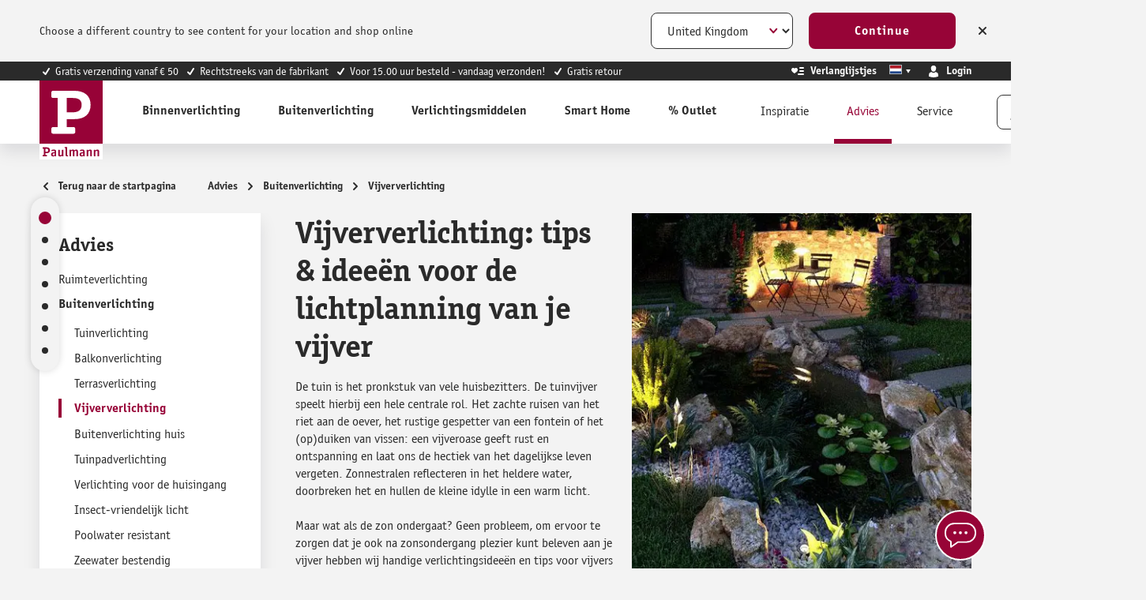

--- FILE ---
content_type: text/html; charset=UTF-8
request_url: https://be.paulmann.com/nl/advies/buitenverlichting/vijververlichting/
body_size: 37842
content:
<!DOCTYPE html>
    <html lang="nl-BE"
        itemscope="itemscope"
        itemtype="https://schema.org/WebPage">


    
                            
    <head>
                                        <meta charset="utf-8">
            
                            <meta name="viewport"
                      content="width=device-width, initial-scale=1, shrink-to-fit=no">
            
                            <meta name="author"
                      content="">
                <meta name="robots"
                      content="index,follow">
                <meta name="revisit-after"
                      content="15 days">
                <meta name="keywords"
                      content="">
                <meta name="description"
                      content="Vijver verlichten: tips &amp; ideeën ? Waar moet ik bij vijververlichting rekening mee houden? Hoe geef ik met licht mijn vijver vorm? ? Ontdek nu meer!">
            
                                                <meta property="og:url"
                          content="https://be.paulmann.com/nl/advies/buitenverlichting/vijververlichting/">
                    <meta property="og:type"
                          content="website">
                    <meta property="og:site_name"
                          content="Paulmann Licht GmbH">
                    <meta property="og:title"
                          content="Vijververlichting: verlichtingsideeën voor de tuinvijver">
                    <meta property="og:description"
                          content="Vijver verlichten: tips &amp; ideeën ? Waar moet ik bij vijververlichting rekening mee houden? Hoe geef ik met licht mijn vijver vorm? ? Ontdek nu meer!">
                    <meta property="og:image"
                          content="https://content.paulmann.com/media/f6/8d/4b/1582128529/logo.svg?ts=1600853424">

                    <meta name="twitter:card"
                          content="summary">
                    <meta name="twitter:site"
                          content="Paulmann Licht GmbH">
                    <meta name="twitter:title"
                          content="Vijververlichting: verlichtingsideeën voor de tuinvijver">
                    <meta name="twitter:description"
                          content="Vijver verlichten: tips &amp; ideeën ? Waar moet ik bij vijververlichting rekening mee houden? Hoe geef ik met licht mijn vijver vorm? ? Ontdek nu meer!">
                    <meta name="twitter:image"
                          content="https://content.paulmann.com/media/f6/8d/4b/1582128529/logo.svg?ts=1600853424">
                            
                                <meta itemprop="copyrightHolder"
                      content="Paulmann Licht GmbH">
                <meta itemprop="copyrightYear"
                      content="">
                <meta itemprop="isFamilyFriendly"
                      content="true">
                <meta itemprop="image"
                      content="https://content.paulmann.com/media/f6/8d/4b/1582128529/logo.svg?ts=1600853424">
            

                

                                            <meta name="theme-color"
                      content="#f4f0f0">
                            
                                                            <link rel="alternate" hreflang="nl-BE" href="https://be.paulmann.com/nl/advies/buitenverlichting/vijververlichting/">
                                    <link rel="alternate" hreflang="fr-BE" href="https://be.paulmann.com/fr/conseil/eclairage-exterieur/eclairage-de-bassin/">
                                    <link rel="alternate" hreflang="fr-CH" href="https://ch.paulmann.com/fr/conseil/eclairage-exterieur/eclairage-de-bassin/">
                                    <link rel="alternate" hreflang="de-CH" href="https://ch.paulmann.com/de/beratung/aussenbeleuchtung/teichbeleuchtung/">
                                    <link rel="alternate" hreflang="nl-NL" href="https://nl.paulmann.com/advies/buitenverlichting/vijververlichting/">
                                    <link rel="alternate" hreflang="fr-FR" href="https://fr.paulmann.com/conseil/eclairage-exterieur/eclairage-de-bassin/">
                                    <link rel="alternate" hreflang="da-DK" href="https://dk.paulmann.com/raadgivning/udendoers-belysning/dambelysning/">
                                    <link rel="alternate" hreflang="en-GB" href="https://uk.paulmann.com/advice/outdoor-lighting/pond-lighting/">
                                    <link rel="alternate" hreflang="de-AT" href="https://at.paulmann.com/beratung/aussenbeleuchtung/teichbeleuchtung/">
                                    <link rel="alternate" hreflang="x-default" href="https://en.paulmann.com/advice/outdoor-lighting/pond-lighting/">
                                    <link rel="alternate" hreflang="de-DE" href="https://de.paulmann.com/beratung/aussenbeleuchtung/teichbeleuchtung/">
                            
            

            <meta http-equiv="X-UA-Compatible" content="IE=edge,chrome=1" />
    
                    <link rel="icon" href="https://content.paulmann.com/media/09/6d/10/1600760292/paulmann.ico?ts=1600853422">
        
                                <link rel="apple-touch-icon"
                  href="https://content.paulmann.com/media/5d/c5/2e/1586421582/favicon-paulmann.png?ts=1751983243">
                    
                                                <link rel="canonical" href="https://be.paulmann.com/nl/advies/buitenverlichting/vijververlichting/">
                    
    
                    <title itemprop="name">Vijververlichting: verlichtingsideeën voor de tuinvijver</title>
        
                                                                                                <link rel="stylesheet"
                      href="https://s3sw-live.paulmann.com/plm-live/theme/ae06b1407002bb3f6887ac54bf48510f/css/all.css?1769165227">
                                    

                        <link rel="preload" href="https://content.paulmann.com/css/vendor-pxsw-return-order.4ed903.css" as="style" />
            <link rel="stylesheet" href="https://content.paulmann.com/css/vendor-pxsw-return-order.4ed903.css" />
                    <link rel="preload" href="https://content.paulmann.com/css/vendor-pxsw-language-banner.99a727.css" as="style" />
            <link rel="stylesheet" href="https://content.paulmann.com/css/vendor-pxsw-language-banner.99a727.css" />
                    <link rel="preload" href="https://content.paulmann.com/css/vendor-pxsw-enterprise-cms.33c9bd.css" as="style" />
            <link rel="stylesheet" href="https://content.paulmann.com/css/vendor-pxsw-enterprise-cms.33c9bd.css" />
                    <link rel="preload" href="https://content.paulmann.com/css/vendor-pxsw-pxsw-blog.9efb17.css" as="style" />
            <link rel="stylesheet" href="https://content.paulmann.com/css/vendor-pxsw-pxsw-blog.9efb17.css" />
                    <link rel="preload" href="https://content.paulmann.com/css/vendor-pxsw-pxsw-backported-range-filter.2708bf.css" as="style" />
            <link rel="stylesheet" href="https://content.paulmann.com/css/vendor-pxsw-pxsw-backported-range-filter.2708bf.css" />
                    <link rel="preload" href="https://content.paulmann.com/css/pxsw-theme.41139e.css" as="style" />
            <link rel="stylesheet" href="https://content.paulmann.com/css/pxsw-theme.41139e.css" />
                    <link rel="preload" href="https://content.paulmann.com/css/pxsw-coe-wishlist-sw6.2258c5.css" as="style" />
            <link rel="stylesheet" href="https://content.paulmann.com/css/pxsw-coe-wishlist-sw6.2258c5.css" />
                    <link rel="preload" href="https://content.paulmann.com/css/vendor-pxsw-pxsw-easy-calc-dialux.748417.css" as="style" />
            <link rel="stylesheet" href="https://content.paulmann.com/css/vendor-pxsw-pxsw-easy-calc-dialux.748417.css" />
                            <link rel="modulepreload" href="https://content.paulmann.com/js/vendor-pxsw-lazy-loader.80ee29.js" />
                    <link rel="modulepreload" href="https://content.paulmann.com/js/vendor-pxsw-return-order.585e6e.js" />
                    <link rel="modulepreload" href="https://content.paulmann.com/js/vendor-pxsw-b2b-customer-handling.2705bf.js" />
                    <link rel="modulepreload" href="https://content.paulmann.com/js/vendor-pxsw-language-banner.164986.js" />
                    <link rel="modulepreload" href="https://content.paulmann.com/js/vendor-pxsw-enterprise-cms.bdf400.js" />
                    <link rel="modulepreload" href="https://content.paulmann.com/js/vendor-pxsw-pxsw-blog.1d135b.js" />
                    <link rel="modulepreload" href="https://content.paulmann.com/js/vendor-pxsw-pxsw-backported-range-filter.47a77c.js" />
                    <link rel="modulepreload" href="https://content.paulmann.com/js/pxsw-theme.1a4b24.js" />
            


    
            <link rel="stylesheet" href="https://s3sw-live.paulmann.com/plm-live/bundles/moorlfoundation/storefront/css/animate.css?1755178041">
    
    
            <script type="application/javascript">window.moorlAnimationZIndex = "9000";</script>
    
            <style>
            :root {
                --moorl-advanced-search-width: 600px;
            }
        </style>
    

            <style>
            .product-box .acris-product-badges-left-top { left: 0px; }
            .product-box .acris-product-badges-left-top { top: 0px; }
            .acris-search-suggest-products .acris-product-badges-left-top { left: 0px; }
            .acris-search-suggest-products .acris-product-badges-left-top { top: 0px; }
        </style>
                <style>
            .product-box .acris-product-badges-right-top { right: 0px; }
            .product-box .acris-product-badges-right-top { top: 0px; }
            .acris-search-suggest-products .acris-product-badges-right-top { right: 0px; }
            .acris-search-suggest-products .acris-product-badges-right-top { top: 0px; }
        </style>
                <style>
            .product-box .acris-product-badges-left-bottom { left: 0px; }
            .product-box .acris-product-badges-left-bottom { bottom: 0px; }
            .acris-search-suggest-products .acris-product-badges-left-bottom { left: 0px; }
            .acris-search-suggest-products .acris-product-badges-left-bottom { bottom: 0px; }
        </style>
                <style>
            .product-box .acris-product-badges-right-bottom { right: 0px; }
            .product-box .acris-product-badges-right-bottom { bottom: 0px; }
            .acris-search-suggest-products .acris-product-badges-right-bottom { right: 0px; }
            .acris-search-suggest-products .acris-product-badges-right-bottom { bottom: 0px; }
        </style>
                <style>
            .product-box .acris-product-badge.badge { min-height: 32px; height: 32px; }
            .acris-search-suggest-products .acris-product-badge.badge { min-height: 32px; height: 32px; }
        </style>
    
            <style>
            .product-detail-media .acris-product-badges-left-top, .is-ctl-product .acris-product-badges-left-top{ left: 2px; }
            .product-detail-media .acris-product-badges-left-top, .is-ctl-product .acris-product-badges-left-top{ top: 2px; }
        </style>
                    
    <link rel="preload" href="https://content.paulmann.com/fonts/p-officina-sans-bold-itc.woff2" as="font" type="font/woff2" crossorigin>
    <link rel="preload" href="https://content.paulmann.com/fonts/p-officina-sans-book-italic-itc.woff2" as="font" type="font/woff2" crossorigin>
    <link rel="preload" href="https://content.paulmann.com/fonts/p-officina-sans-book-itc.woff2" as="font" type="font/woff2" crossorigin>
    <link rel="preload" href="https://content.paulmann.com/fonts/p-officina-serif-bold-itc.woff2" as="font" type="font/woff2" crossorigin>
    <link rel="preload" href="https://content.paulmann.com/fonts/p-officina-serif-book-italic-itc.woff2" as="font" type="font/woff2" crossorigin>
    <link rel="preload" href="https://content.paulmann.com/fonts/p-officina-serif-book-itc.woff2" as="font" type="font/woff2" crossorigin>

    <link rel="preconnect" href="https://content.paulmann.com" crossorigin>
    <link rel="preconnect" href="https://cdn.consentmanager.mgr.consensu.org" crossorigin>
    <meta http-equiv="Content-Security-Policy" content="upgrade-insecure-requests">

                                <script id="usercentrics-cmp" src="https://web.cmp.usercentrics.eu/ui/loader.js" data-settings-id="ekrFxAwKPV0jok" data-language="<script>document.write(window.location.pathname.match(/^\/(\w{2})/)[1] || 'de');</script>" async></script>
            
                
    <script>
        window.features = {"V6_5_0_0":true,"v6.5.0.0":true,"V6_6_0_0":true,"v6.6.0.0":true,"V6_7_0_0":false,"v6.7.0.0":false,"V6_8_0_0":false,"v6.8.0.0":false,"ADDRESS_SELECTION_REWORK":false,"address.selection.rework":false,"DISABLE_VUE_COMPAT":false,"disable.vue.compat":false,"ACCESSIBILITY_TWEAKS":true,"accessibility.tweaks":true,"ADMIN_VITE":false,"admin.vite":false,"TELEMETRY_METRICS":false,"telemetry.metrics":false,"PERFORMANCE_TWEAKS":false,"performance.tweaks":false,"CACHE_REWORK":false,"cache.rework":false,"PAYPAL_SETTINGS_TWEAKS":false,"paypal.settings.tweaks":false,"SSO":false,"sso":false,"FEATURE_SWAGCMSEXTENSIONS_1":true,"feature.swagcmsextensions.1":true,"FEATURE_SWAGCMSEXTENSIONS_2":true,"feature.swagcmsextensions.2":true,"FEATURE_SWAGCMSEXTENSIONS_8":true,"feature.swagcmsextensions.8":true,"FEATURE_SWAGCMSEXTENSIONS_63":true,"feature.swagcmsextensions.63":true,"RULE_BUILDER":true,"rule.builder":true,"FLOW_BUILDER":true,"flow.builder":true,"CUSTOM_PRICES":false,"custom.prices":false,"SUBSCRIPTIONS":false,"subscriptions":false,"ADVANCED_SEARCH":true,"advanced.search":true,"MULTI_INVENTORY":false,"multi.inventory":false,"RETURNS_MANAGEMENT":false,"returns.management":false,"TEXT_GENERATOR":true,"text.generator":true,"CHECKOUT_SWEETENER":false,"checkout.sweetener":false,"IMAGE_CLASSIFICATION":true,"image.classification":true,"PROPERTY_EXTRACTOR":true,"property.extractor":true,"REVIEW_SUMMARY":true,"review.summary":true,"REVIEW_TRANSLATOR":true,"review.translator":true,"CONTENT_GENERATOR":true,"content.generator":true,"EXPORT_ASSISTANT":true,"export.assistant":true,"QUICK_ORDER":false,"quick.order":false,"EMPLOYEE_MANAGEMENT":false,"employee.management":false,"QUOTE_MANAGEMENT":false,"quote.management":false,"CAPTCHA":true,"captcha":true,"NATURAL_LANGUAGE_SEARCH":true,"natural.language.search":true};
    </script>
        

                                                                
            <script>
            window.dataLayer = window.dataLayer || [];
            function gtag() { dataLayer.push(arguments); }

            (() => {
                const analyticsStorageEnabled = document.cookie.split(';').some((item) => item.trim().includes('google-analytics-enabled=1'));
                const adsEnabled = document.cookie.split(';').some((item) => item.trim().includes('google-ads-enabled=1'));

                // Always set a default consent for consent mode v2
                gtag('consent', 'default', {
                    'ad_user_data': adsEnabled ? 'granted' : 'denied',
                    'ad_storage': adsEnabled ? 'granted' : 'denied',
                    'ad_personalization': adsEnabled ? 'granted' : 'denied',
                    'analytics_storage': analyticsStorageEnabled ? 'granted' : 'denied'
                });
            })();
        </script>
    
                    <link rel="dns-prefetch" href="//cdn-eu.dynamicyield.com">
    <link rel="dns-prefetch" href="//st-eu.dynamicyield.com">
    <link rel="dns-prefetch" href="//rcom-eu.dynamicyield.com">
    <link rel="preconnect" href="//cdn-eu.dynamicyield.com">
    <link rel="preconnect" href="//st-eu.dynamicyield.com">
    <link rel="preconnect" href="//rcom-eu.dynamicyield.com">
                    <script>
        function getCookie(name) {
            var match = document.cookie.match(new RegExp('(^| )' + name + '=([^;]+)'));
            if (match) {
               return match[2];
            }
        }
        window.addEventListener('ucEvent', function (e) {
            if (e.detail.type === 'EXPLICIT' && e.detail['Dynamic Yield']) {
                window.DY = window.DY || {};
                DYO.ActiveConsent.updateConsentAcceptedStatus(true);
            }else{
                window.DY = window.DY || {};
                DYO.ActiveConsent.updateConsentAcceptedStatus(false);
            }
        });
    </script>
                
            <script>
            window.DY = window.DY || {};
            DY.recommendationContext = { type:"OTHER", lng: "nl_BE" };
        </script>
    
                <script type="text/javascript" src="//cdn-eu.dynamicyield.com/api/9877908/api_dynamic.js"></script>
    <script type="text/javascript" src="//cdn-eu.dynamicyield.com/api/9877908/api_static.js"></script>

    <script type="text/javascript">
        (function() {
            function syncConsentCookie() {
                if (typeof DYO !== 'undefined' && DYO.activeConsent !== undefined) {
                    var consentValue = DYO.activeConsent.accepted ? '1' : '0';
                    document.cookie = '_dy_consent=' + consentValue + ';path=/;max-age=31536000;SameSite=Lax';
                }
            }

            if (document.readyState === 'complete') {
                syncConsentCookie();
            } else {
                window.addEventListener('load', syncConsentCookie);
            }

            if (typeof DY !== 'undefined' && DY.API) {
                DY.API('callback', syncConsentCookie);
            }
        })();
    </script>
    
    

    <!-- Shopware Analytics -->
    <script>
        window.shopwareAnalytics = {
            trackingId: '',
            merchantConsent: true,
            debug: false,
            storefrontController: 'Navigation',
            storefrontAction: 'index',
            storefrontRoute: 'frontend.navigation.page',
            storefrontCmsPageType:  'landingpage' ,
        };
    </script>
    <!-- End Shopware Analytics -->
        

    
                    


                        <script                     type="text/javascript">
                window.ga4CustomUrl = '';
            </script>
            
                                                                                        
    
                                                                                                <script                         type="text/javascript">
                    window.googleAnalyticsEnabled = false;
                    window.googleAdsEnabled = false;
                    window.ga4Enabled = false;
                    window.googleTagEnabled = false;

                    window.metaAdsEnabled = false;
                    window.microsoftAdsEnabled = false;
                    window.pinterestAdsEnabled = false;
                    window.tiktokAdsEnabled = false;
                    window.conversionConfiguration = "brutto";
                    window.taxConfiguration = "brutto";

                    window.requestLocale = 'nl-NL';

                                        window.ga4CookieConfig = 'userCentrics';
                    

                                        window.generateLeadValue = '1';
                                        window.ga4Currency = 'EUR';

                </script>
                                                            <script                             type="text/javascript">
                        window.ga4TagId = 'GTM-W7JL3M4';
                        window.dataLayer = window.dataLayer || [];
                        window.googleTagEnabled = true;
                        window.ga4Enabled = true;
                        window.ga4controllerName = 'navigation';
                        window.ga4controllerAction = 'index';
                        window.ga4activeNavigationId = '56e7a73b580948ea884a0406b4818539';
                        window.ga4activeNavigationName = '';
                        window.ga4affiliation = 'Paulmann BE';
                        window.ga4salesChannelName = 'Paulmann BE';
                        window.ga4salesChannelId = '0e58513b0ed34f60ad3dfbac77c3be37';
                        if (localStorage.getItem("ga4UserId")) window.ga4UserId = localStorage.getItem("ga4UserId");
                        if (localStorage.getItem("ga4CustomerLifetimeValue")) window.ga4CustomerLifetimeValue = localStorage.getItem("ga4CustomerLifetimeValue");
                        if (localStorage.getItem("ga4CustomerOrderCount")) window.ga4CustomerOrderCount = localStorage.getItem("ga4CustomerOrderCount");

                                                window.ga4upCoupon = false;
                                                                        window.ga4gpCoupon = false;
                                                                        window.customTagManager = false;
                                                                        window.ga4AdvancedConsentMode = true;
                                                                        window.ga4ActiveConsentMode = false;
                                                                        window.metaAdsEnabled = true;
                        
                                                window.microsoftAdsEnabled = true;

                        
                                                window.pinterestAdsEnabled = true;
                        
                                                window.tiktokAdsEnabled = true;
                                            </script>
                                                                                            <script                             type="text/javascript">
                        window.googleAnalyticsEnabled = true;
                                            window.taxConfiguration = 'netto';
                                        </script>
                                    
                                    <script                         type="text/javascript">
                    window.googleAdsEnabled = true;
                                        window.conversionConfiguration = 'brutto';
                                    </script>
                    
        
            <script                     type="text/javascript">
                            window.ga4Guest = false;
                        </script>

                            <script                         type="text/javascript">
                    window.ga4UserLoggedIn = false;
                    if (localStorage.getItem("loginSent")) localStorage.removeItem("loginSent");
                    if (localStorage.getItem("signUpSent")) localStorage.removeItem("signUpSent");
                </script>
            
            
                        
                
    
    
    
            
                    
    


                                
            <script type="text/javascript"
                                src='https://www.google.com/recaptcha/api.js?render=6Lfpwk0nAAAAAIu9BSg_w2ETp6DrOLsLrz6URGio'
                defer></script>
        <script>
                                        window.googleReCaptchaV3Active = true;
                    </script>
            

    
                    
    
        
                            <script src="https://s3sw-live.paulmann.com/plm-live/bundles/emarsysintegration/EmarsysScarabQueueCommon.js?1761728948"></script>
                    <script type="text/javascript">
                var ScarabQueue = ScarabQueue || [];
        (function(id) {
            if (document.getElementById(id)) return;
            var js = document.createElement('script'); js.id = id;
            js.src = '//cdn.scarabresearch.com/js/125C6090ACABBA9F/scarab-v2.js';
                        var fs = document.getElementsByTagName('script')[0];
            fs.parentNode.insertBefore(js, fs);
        })('scarab-js-api');
            </script>
            
                                        
                                                

                                                
    <script>
        ScarabQueue.push(['category', ' >  > ']);
    </script>
                            
                                        
                                        
                            <script>
    ScarabQueue.push(['cart', [
            ]]);
</script>
            
                            <script>
    ScarabQueue.push(['tag', 'content_pageview', {
        content_category: 'frontend.navigation.page',
        content_url: 'https://be.paulmann.com/nl/advies/buitenverlichting/vijververlichting/',
        content_title: 'Vijververlichting: verlichtingsideeën voor de tuinvijver',
        content_tag: ''
    }]);
</script>
            
                        
                                    <script>
                    window.useDefaultCookieConsent = true;
                </script>
                    
                                                <script>
                window.activeNavigationId = '56e7a73b580948ea884a0406b4818539';
                window.router = {
                    'frontend.cart.offcanvas': '/nl/checkout/offcanvas',
                    'frontend.cookie.offcanvas': '/nl/cookie/offcanvas',
                    'frontend.checkout.finish.page': '/nl/checkout/finish',
                    'frontend.checkout.info': '/nl/widgets/checkout/info',
                    'frontend.menu.offcanvas': '/nl/widgets/menu/offcanvas',
                    'frontend.cms.page': '/nl/widgets/cms',
                    'frontend.cms.navigation.page': '/nl/widgets/cms/navigation',
                    'frontend.account.addressbook': '/nl/widgets/account/address-book',
                    'frontend.country.country-data': '/nl/country/country-state-data',
                    'frontend.app-system.generate-token': '/nl/app-system/Placeholder/generate-token',
                    };
                window.salesChannelId = '0e58513b0ed34f60ad3dfbac77c3be37';
            </script>
        

        
    <script>
        window.router['widgets.swag.cmsExtensions.quickview'] = '/nl/swag/cms-extensions/quickview';
        window.router['widgets.swag.cmsExtensions.quickview.variant'] = '/nl/swag/cms-extensions/quickview/variant';
    </script>

    <script>
        window.router['pxsw.register-tools.addressSuggestion'] = '/nl/storefront/pxsw/address/suggest'
    </script>


    
    

    <script>
        window.router['frontend.shopware_analytics.customer.data'] = '/nl/storefront/script/shopware-analytics-customer'
    </script>

                                <script>
                
                window.breakpoints = {"xs":0,"sm":576,"md":768,"lg":992,"xl":1200,"xxl":1400};
            </script>
        
        
                                    
    
                            <script>
                window.themeAssetsPublicPath = 'https://s3sw-live.paulmann.com/plm-live/theme/a1c2ffac43a843b5a133a22c08615f62/assets/';
            </script>
        
                           
    <script>
        window.validationMessages = {"required":"De invoer mag niet leeg zijn.","email":"Ongeldig e-mailadres. E-mailadressen moeten het formaat `user@example.com` hebben en een `@` en een `.` bevatten.","confirmation":"De invoer is niet identiek.","minLength":"De invoer is te kort."};
    </script>


    <script>
        window.validationMessages.pattern = "Ongeldige invoer.";
    </script>
        
                                                                <script>
                        window.themeJsPublicPath = 'https://s3sw-live.paulmann.com/plm-live/theme/ae06b1407002bb3f6887ac54bf48510f/js/';
                    </script>
                                            <script type="text/javascript" src="https://s3sw-live.paulmann.com/plm-live/theme/ae06b1407002bb3f6887ac54bf48510f/js/storefront/storefront.js?1769165228" defer></script>
                                            <script type="text/javascript" src="https://s3sw-live.paulmann.com/plm-live/theme/ae06b1407002bb3f6887ac54bf48510f/js/swag-pay-pal/swag-pay-pal.js?1769165227" defer></script>
                                            <script type="text/javascript" src="https://s3sw-live.paulmann.com/plm-live/theme/ae06b1407002bb3f6887ac54bf48510f/js/frosh-platform-share-basket/frosh-platform-share-basket.js?1769165228" defer></script>
                                            <script type="text/javascript" src="https://s3sw-live.paulmann.com/plm-live/theme/ae06b1407002bb3f6887ac54bf48510f/js/swag-cms-extensions/swag-cms-extensions.js?1769165227" defer></script>
                                            <script type="text/javascript" src="https://s3sw-live.paulmann.com/plm-live/theme/ae06b1407002bb3f6887ac54bf48510f/js/coe-wishlist-sw6/coe-wishlist-sw6.js?1769165227" defer></script>
                                            <script type="text/javascript" src="https://s3sw-live.paulmann.com/plm-live/theme/ae06b1407002bb3f6887ac54bf48510f/js/swag-b2b-platform/swag-b2b-platform.js?1769165227" defer></script>
                                            <script type="text/javascript" src="https://s3sw-live.paulmann.com/plm-live/theme/ae06b1407002bb3f6887ac54bf48510f/js/netzp-shopmanager6/netzp-shopmanager6.js?1769165228" defer></script>
                                            <script type="text/javascript" src="https://s3sw-live.paulmann.com/plm-live/theme/ae06b1407002bb3f6887ac54bf48510f/js/unzer-payment6/unzer-payment6.js?1769165227" defer></script>
                                            <script type="text/javascript" src="https://s3sw-live.paulmann.com/plm-live/theme/ae06b1407002bb3f6887ac54bf48510f/js/zeobv-get-notified/zeobv-get-notified.js?1769165228" defer></script>
                                            <script type="text/javascript" src="https://s3sw-live.paulmann.com/plm-live/theme/ae06b1407002bb3f6887ac54bf48510f/js/emarsys-integration/emarsys-integration.js?1769165227" defer></script>
                                            <script type="text/javascript" src="https://s3sw-live.paulmann.com/plm-live/theme/ae06b1407002bb3f6887ac54bf48510f/js/pickware-dhl/pickware-dhl.js?1769165228" defer></script>
                                            <script type="text/javascript" src="https://s3sw-live.paulmann.com/plm-live/theme/ae06b1407002bb3f6887ac54bf48510f/js/pickware-shipping-bundle/pickware-shipping-bundle.js?1769165228" defer></script>
                                            <script type="text/javascript" src="https://s3sw-live.paulmann.com/plm-live/theme/ae06b1407002bb3f6887ac54bf48510f/js/pali-genesys/pali-genesys.js?1769165227" defer></script>
                                            <script type="text/javascript" src="https://s3sw-live.paulmann.com/plm-live/theme/ae06b1407002bb3f6887ac54bf48510f/js/d-i-sco-g-a4/d-i-sco-g-a4.js?1769165228" defer></script>
                                            <script type="text/javascript" src="https://s3sw-live.paulmann.com/plm-live/theme/ae06b1407002bb3f6887ac54bf48510f/js/subscription/subscription.js?1769165227" defer></script>
                                            <script type="text/javascript" src="https://s3sw-live.paulmann.com/plm-live/theme/ae06b1407002bb3f6887ac54bf48510f/js/checkout-sweetener/checkout-sweetener.js?1769165228" defer></script>
                                            <script type="text/javascript" src="https://s3sw-live.paulmann.com/plm-live/theme/ae06b1407002bb3f6887ac54bf48510f/js/text-translator/text-translator.js?1769165228" defer></script>
                                            <script type="text/javascript" src="https://s3sw-live.paulmann.com/plm-live/theme/ae06b1407002bb3f6887ac54bf48510f/js/employee-management/employee-management.js?1769165228" defer></script>
                                            <script type="text/javascript" src="https://s3sw-live.paulmann.com/plm-live/theme/ae06b1407002bb3f6887ac54bf48510f/js/quick-order/quick-order.js?1769165228" defer></script>
                                            <script type="text/javascript" src="https://s3sw-live.paulmann.com/plm-live/theme/ae06b1407002bb3f6887ac54bf48510f/js/advanced-search/advanced-search.js?1769165228" defer></script>
                                            <script type="text/javascript" src="https://s3sw-live.paulmann.com/plm-live/theme/ae06b1407002bb3f6887ac54bf48510f/js/captcha/captcha.js?1769165228" defer></script>
                                            <script type="text/javascript" src="https://s3sw-live.paulmann.com/plm-live/theme/ae06b1407002bb3f6887ac54bf48510f/js/quote-management/quote-management.js?1769165228" defer></script>
                                            <script type="text/javascript" src="https://s3sw-live.paulmann.com/plm-live/theme/ae06b1407002bb3f6887ac54bf48510f/js/a-i-search/a-i-search.js?1769165228" defer></script>
                                            <script type="text/javascript" src="https://s3sw-live.paulmann.com/plm-live/theme/ae06b1407002bb3f6887ac54bf48510f/js/spatial-cms-element/spatial-cms-element.js?1769165228" defer></script>
                                            <script type="text/javascript" src="https://s3sw-live.paulmann.com/plm-live/theme/ae06b1407002bb3f6887ac54bf48510f/js/order-approval/order-approval.js?1769165228" defer></script>
                                            <script type="text/javascript" src="https://s3sw-live.paulmann.com/plm-live/theme/ae06b1407002bb3f6887ac54bf48510f/js/shopping-list/shopping-list.js?1769165228" defer></script>
                                            <script type="text/javascript" src="https://s3sw-live.paulmann.com/plm-live/theme/ae06b1407002bb3f6887ac54bf48510f/js/moorl-foundation/moorl-foundation.js?1769165228" defer></script>
                                            <script type="text/javascript" src="https://s3sw-live.paulmann.com/plm-live/theme/ae06b1407002bb3f6887ac54bf48510f/js/pali-lobster-proxy/pali-lobster-proxy.js?1769165228" defer></script>
                                            <script type="text/javascript" src="https://s3sw-live.paulmann.com/plm-live/theme/ae06b1407002bb3f6887ac54bf48510f/js/swag-analytics/swag-analytics.js?1769165228" defer></script>
                                    

            <script defer type="module" src="https://content.paulmann.com/js/vendor-pxsw-lazy-loader.80ee29.js"></script>
            <script defer type="module" src="https://content.paulmann.com/js/vendor-pxsw-return-order.585e6e.js"></script>
            <script defer type="module" src="https://content.paulmann.com/js/vendor-pxsw-b2b-customer-handling.2705bf.js"></script>
            <script defer type="module" src="https://content.paulmann.com/js/vendor-pxsw-language-banner.164986.js"></script>
            <script defer type="module" src="https://content.paulmann.com/js/vendor-pxsw-enterprise-cms.bdf400.js"></script>
            <script defer type="module" src="https://content.paulmann.com/js/vendor-pxsw-pxsw-blog.1d135b.js"></script>
            <script defer type="module" src="https://content.paulmann.com/js/vendor-pxsw-pxsw-backported-range-filter.47a77c.js"></script>
            <script defer type="module" src="https://content.paulmann.com/js/pxsw-theme.1a4b24.js"></script>
                        

    
    
        </head>

    <body class="is-ctl-navigation is-act-index">

            
                
    
    
            <div id="page-top" class="skip-to-content bg-primary-subtle text-primary-emphasis overflow-hidden" tabindex="-1">
            <div class="container skip-to-content-container d-flex justify-content-center visually-hidden-focusable">
                                                                                        <a href="#content-main" class="skip-to-content-link d-inline-flex text-decoration-underline m-1 p-2 fw-bold gap-2">
                                Ga naar de hoofdinhoud
                            </a>
                                            
                                                                        <a href="#header-main-search-input" class="skip-to-content-link d-inline-flex text-decoration-underline m-1 p-2 fw-bold gap-2 d-none d-sm-block">
                                Ga naar de zoekopdracht
                            </a>
                                            
                                                                        <a href="#main-navigation-menu" class="skip-to-content-link d-inline-flex text-decoration-underline m-1 p-2 fw-bold gap-2 d-none d-lg-block">
                                Ga naar de hoofdnavigatie
                            </a>
                                                                        </div>
        </div>
        
                                
                <noscript class="noscript-main">
                
    <div role="alert"
         aria-live="polite"
                  class="alert alert-info d-flex align-items-center">
                                        
                                                                                                                                            <span class="icon icon-info">
                                        <svg xmlns="http://www.w3.org/2000/svg" xmlns:xlink="http://www.w3.org/1999/xlink" width="24" height="24" viewBox="0 0 24 24"><defs><path d="M12 7c.5523 0 1 .4477 1 1s-.4477 1-1 1-1-.4477-1-1 .4477-1 1-1zm1 9c0 .5523-.4477 1-1 1s-1-.4477-1-1v-5c0-.5523.4477-1 1-1s1 .4477 1 1v5zm11-4c0 6.6274-5.3726 12-12 12S0 18.6274 0 12 5.3726 0 12 0s12 5.3726 12 12zM12 2C6.4772 2 2 6.4772 2 12s4.4772 10 10 10 10-4.4772 10-10S17.5228 2 12 2z" id="icons-default-info" /></defs><use xlink:href="#icons-default-info" fill="#758CA3" fill-rule="evenodd" /></svg>
                    </span>
    
                
                    <div class="alert-content-container">
                                                    
                                                        <div class="alert-content">                                                    Om alle functies van onze shop te kunnen gebruiken, adviseren wij u om Javascript in uw browser in te schakelen.
                                                                </div>                
                                                                </div>
            </div>
            </noscript>
        

                                                            
    
                <header class="header-main">
                                                        
        <div
            class="language-banner invisible"
            data-px-language-banner="true"
            data-px-language-banner-options="{&quot;snippets&quot;:{&quot;de&quot;:{&quot;message&quot;:&quot;W\u00e4hle ein anderes Land, um Inhalte f\u00fcr deinen Standort zu sehen und online einzukaufen&quot;,&quot;button&quot;:&quot;Weiter&quot;,&quot;closeButton&quot;:&quot;Schlie\u00dfen&quot;},&quot;en&quot;:{&quot;message&quot;:&quot;Choose a different country to see content for your location and shop online&quot;,&quot;button&quot;:&quot;Continue&quot;,&quot;closeButton&quot;:&quot;Close&quot;},&quot;nl&quot;:{&quot;message&quot;:&quot;Kies een ander land om inhoud voor uw locatie te bekijken en online te winkelen&quot;,&quot;button&quot;:&quot;Doorgaan&quot;,&quot;closeButton&quot;:&quot;Sluiten&quot;},&quot;es&quot;:{&quot;message&quot;:&quot;Elija un pa\u00eds diferente para ver el contenido de su ubicaci\u00f3n y compre en l\u00ednea&quot;,&quot;button&quot;:&quot;Seguir&quot;,&quot;closeButton&quot;:&quot;Cerrar&quot;},&quot;fr&quot;:{&quot;message&quot;:&quot;Choisissez un autre pays pour voir le contenu de votre emplacement et effectuer des achats en ligne&quot;,&quot;button&quot;:&quot;Continuez&quot;,&quot;closeButton&quot;:&quot;Fermer&quot;},&quot;da&quot;:{&quot;message&quot;:&quot;V\u00e6lg et andet land for at se indhold for din placering og shoppe online&quot;,&quot;button&quot;:&quot;Blive ved&quot;,&quot;closeButton&quot;:&quot;Luk&quot;}}}">
                            <div class="language-banner-content">
                    <div class="language-banner-content-message">
                        <p id="languageBannerContentMessageValue" class="language-banner-content-message-value">Choose a different country to see content for your location and shop online</p>
                    </div>
                    <form class="language-banner-content-form"
                          data-form-csrf-handler="true">
                        <select class="language-banner-content-form-select form-select" aria-labelledby="languageBannerContentMessageValue">
                                                                                                                            
                                    
                                    
                                    <option
                                        id="nl-BE"
                                        value="https://be.paulmann.com/nl/advies/buitenverlichting/vijververlichting/"
                                        >
                                        België (nederlandse)
                                    </option>
                                                                    
                                    
                                    
                                    <option
                                        id="fr-BE"
                                        value="https://be.paulmann.com/fr/conseil/eclairage-exterieur/eclairage-de-bassin/"
                                        >
                                        Belgique (français)
                                    </option>
                                                                    
                                    
                                    
                                    <option
                                        id="fr-CH"
                                        value="https://ch.paulmann.com/fr/conseil/eclairage-exterieur/eclairage-de-bassin/"
                                        >
                                        Suisse (français)
                                    </option>
                                                                    
                                    
                                    
                                    <option
                                        id="de-CH"
                                        value="https://ch.paulmann.com/de/beratung/aussenbeleuchtung/teichbeleuchtung/"
                                        >
                                        Schweiz (deutsch)
                                    </option>
                                                                    
                                    
                                    
                                    <option
                                        id="nl-NL"
                                        value="https://nl.paulmann.com/advies/buitenverlichting/vijververlichting/"
                                        >
                                        Nederland
                                    </option>
                                                                    
                                    
                                    
                                    <option
                                        id="fr-FR"
                                        value="https://fr.paulmann.com/conseil/eclairage-exterieur/eclairage-de-bassin/"
                                        >
                                        France
                                    </option>
                                                                    
                                    
                                    
                                    <option
                                        id="da-DK"
                                        value="https://dk.paulmann.com/raadgivning/udendoers-belysning/dambelysning/"
                                        >
                                        Danmark
                                    </option>
                                                                    
                                    
                                    
                                    <option
                                        id="en-GB"
                                        value="https://uk.paulmann.com/advice/outdoor-lighting/pond-lighting/"
                                         selected>
                                        United Kingdom
                                    </option>
                                                                    
                                    
                                    
                                    <option
                                        id="de-AT"
                                        value="https://at.paulmann.com/beratung/aussenbeleuchtung/teichbeleuchtung/"
                                        >
                                        Österreich
                                    </option>
                                                                    
                                                                                                                
                                    
                                    <option
                                        id="international"
                                        value="https://en.paulmann.com/advice/outdoor-lighting/pond-lighting/"
                                        >
                                        Paulmann International
                                    </option>
                                                                    
                                    
                                    
                                    <option
                                        id="de-DE"
                                        value="https://de.paulmann.com/beratung/aussenbeleuchtung/teichbeleuchtung/"
                                        >
                                        Deutschland
                                    </option>
                                                                                                                </select>
                        <button class="btn btn-primary submit language-banner-content-button-value" type="submit">Continue</button>
                    </form>
                </div>
                <button class="btn border-0 close-button" type="button" aria-label="Close">
                    <svg px width="24" height="24">
    <use xlink:href="/sprite/sprite.svg#close"/>
</svg>
                </button>
                    </div>
                                    
    <div class="top-bar d-none d-xl-block w-100">
        <div class="container">
            <div class="top-bar-row has-b2b-button">
                <div class="top-bar-infotext">
                    <span>
                        <svg px width="16" height="16">
    <use xlink:href="/sprite/sprite.svg#check-16"/>
</svg>
                        Gratis verzending vanaf € 50
                    </span>
                    <span>
                        <svg px width="16" height="16">
    <use xlink:href="/sprite/sprite.svg#check-16"/>
</svg>
                        Rechtstreeks van de fabrikant
                    </span>
                    <span>
                        <svg px width="16" height="16">
    <use xlink:href="/sprite/sprite.svg#check-16"/>
</svg>
                        Voor 15.00 uur besteld - vandaag verzonden! 
                    </span>
                    <span>
                        <svg px width="16" height="16">
    <use xlink:href="/sprite/sprite.svg#check-16"/>
</svg>
                        <a class="top-bar-list-item top-bar-infotext "
                           href="/nl/paulmann/shop/retourneren/">Gratis retour</a>
                    </span>
                </div>

                <nav class="top-bar-nav" aria-label="Shop-instellingen">
                                                                ´
                                    <a href="https://be.paulmann.com/nl/note"
       class="top-bar-list-item"
       title="Verlanglijstjes">
            <svg px width="16" height="16">
    <use xlink:href="/sprite/sprite.svg#topbar-wishlist"/>
</svg>
        Verlanglijstjes
        <span class="coe-util-bubble d-none"
      data-wishlist-bubble="true"
      data-wishlist-bubble-options='{
          "hideZero": true,
          "countUrl" : "/nl/note/count",
          "productIdsUrl" : "/nl/note/productids",
          "marks" : "1"
      }'
></span>
    </a>
                                                            <nav class="top-bar-nav language-currency">
                                                                                                    
                
                        
                            
            
                                                                                                    
                
            <div class="top-bar-nav-item top-bar-language">
                            <form method="post"
                      action="/nl/checkout/language"
                      class="language-form"
                      data-form-auto-submit="true">
                                
    <div class="languages-menu dropdown">
        <button class="btn dropdown-toggle top-bar-nav-btn"
                type="button"
                id="languagesDropdown-top-bar"
                data-bs-toggle="dropdown"
                aria-haspopup="true"
                aria-expanded="false">
            <span class="">
                                 <div class="top-bar-list-icon language-flag country-nl "></div>
            </span>
            <svg px width="16" height="16" class="languages-menu-dropdown-arrow">
    <use xlink:href="/sprite/sprite.svg#arrow-geometric"/>
</svg>
        </button>
                    <div class="top-bar-list dropdown-menu dropdown-menu-right"
                aria-labelledby="languagesDropdown-top-bar">

                                                    
                                                        
                                    
                                        <div class="top-bar-list-item dropdown-item item-checked"
                                title="Niederländisch (BE)">

                                                            <label class="top-bar-list-label"
                                        for="top-bar-48a7b62c9755485cb34c5a06a60023ac">
                                    <input id="top-bar-48a7b62c9755485cb34c5a06a60023ac"
                                            class="top-bar-list-radio"
                                            value="48a7b62c9755485cb34c5a06a60023ac"
                                            name="languageId"
                                            type="radio"
                                         checked>
                                    <div class="top-bar-list-icon language-flag country-nl "></div>
                                    (BE-NL)
                                </label>
                                <svg px width="24" height="24">
    <use xlink:href="/sprite/sprite.svg#check"/>
</svg>
                                                    </div>
                                        <div class="top-bar-list-item dropdown-item"
                                title="Französisch (BE)">

                                                            <label class="top-bar-list-label"
                                        for="top-bar-6808d81d95be42df9d79b7709dbfbe68">
                                    <input id="top-bar-6808d81d95be42df9d79b7709dbfbe68"
                                            class="top-bar-list-radio"
                                            value="6808d81d95be42df9d79b7709dbfbe68"
                                            name="languageId"
                                            type="radio"
                                        >
                                    <div class="top-bar-list-icon language-flag country-fr "></div>
                                    (BE-FR)
                                </label>
                                <svg px width="24" height="24">
    <use xlink:href="/sprite/sprite.svg#check"/>
</svg>
                                                    </div>
                            </div>
            </div>

    <input name="redirectTo" type="hidden" value="frontend.navigation.page"/>

            <input name="redirectParameters[_httpCache]" type="hidden" value="1">
            <input name="redirectParameters[navigationId]" type="hidden" value="56e7a73b580948ea884a0406b4818539">
                    </form>
                    </div>
                        
                            
                                    </nav>
                        <div class="top-bar-nav-item">
                            <div class="account-menu">
                                    <div class="dropdown">
            <button class="btn account-menu-btn header-actions-btn"
            type="button"
            id="accountWidgetTopBar"
            data-off-canvas-account-menu="true"
            data-bs-toggle="dropdown"
            aria-haspopup="true"
            aria-expanded="false"
            aria-label="Jouw account">
        <svg px width="16" height="16" class="d-none d-xl-block">
    <use xlink:href="/sprite/sprite.svg#topbar-account"/>
</svg>

                    <span class="d-none d-xl-block">Login</span>
                <svg px width="24" height="24" class="d-xl-none">
    <use xlink:href="/sprite/sprite.svg#account"/>
</svg>
    </button>

                    <div class="dropdown-menu dropdown-menu-end account-menu-dropdown js-account-menu-dropdown"
                 aria-labelledby="accountWidget">
                

        
            <div class="offcanvas-header">
                            <button class="btn btn-secondary offcanvas-close js-offcanvas-close">
                        <svg px width="24" height="24">
    <use xlink:href="/sprite/sprite.svg#close"/>
</svg>

                                            Menu sluiten
                                    </button>
                    </div>
    
            <div class="offcanvas-body">
                <div class="account-menu">
                                                            <div class="dropdown-header account-menu-header">
                    Jouw account
                </div>
                    
    
    
                                    <div class="account-menu-login">
                                            <a href="/nl/account/login"
                           title="Aanmelden"
                           class="btn btn-primary account-menu-login-button">
                            Aanmelden
                        </a>
                    
                                            <div class="account-menu-register">
                            of
                            <a href="/nl/account/login"
                               title="Aanmelden">
                                aanmelden
                            </a>
                        </div>
                                    </div>
                    
                    <div class="account-menu-links">
                    <div class="header-account-menu">
        <div class="card account-menu-inner">
                
                                                <nav class="list-group list-group-flush account-aside-list-group">
                                                                                                                            <a href="/nl/account"
                                   title="Overzicht"
                                   class="list-group-item list-group-item-action account-aside-item"
                                   >
                                    Overzicht
                                </a>
                            
                                                                <a href="/nl/account/profile"
                                   title="Jouw profiel"
                                   class="list-group-item list-group-item-action account-aside-item"
                                   >
                                    Jouw profiel
                                </a>
                            

                
                
                                                            <a href="/nl/account/address"
                                   title="Adressen"
                                   class="list-group-item list-group-item-action account-aside-item"
                                   >
                                    Adressen
                                </a>
                            
                                                                                                                        <a href="/nl/account/payment"
                                   title="Betaalwijzen"
                                   class="list-group-item list-group-item-action account-aside-item"
                                   >
                                    Betaalwijzen
                                </a>
                                                            
                                                            <a href="/nl/account/order"
                                   title="Bestellingen"
                                   class="list-group-item list-group-item-action account-aside-item"
                                   >
                                    Bestellingen
                                </a>
                                                    

    
    

        

                

                

            

    
                        </nav>
                            
                                                </div>
    </div>
            </div>
            </div>
        </div>
                </div>
            </div>
                            </div>
                        </div>
                    
                    </nav>
            </div>
        </div>
    </div>
    

        <div class="container">
        <div class="row header-row">
            <div class="header-mobile-menu-col col-2 d-xl-none">
                <div class="menu-button">
                                            <button class="btn nav-main-toggle-btn header-actions-btn"
                                type="button"
                                data-off-canvas-menu="true"
                                aria-label="Menu">
                                                            <svg px width="24" height="24">
    <use xlink:href="/sprite/sprite.svg#menu"/>
</svg>
                                                    </button>
                                    </div>
                                    <a class="mobile-wishlist " href="/nl/note" title="Verlanglijstjes">
    <svg px width="24" height="24">
    <use xlink:href="/sprite/sprite.svg#favorite"/>
</svg>
</a>
                
            </div>

                            <div class="header-logo-col w-auto">
                        <div class="header-logo-main text-center">
                    <a class="header-logo-main-link"
               href="/nl/"
               title="Naar de startpagina">
                                    <picture class="header-logo-picture d-block m-auto">
                                    <source srcset="https://content.paulmann.com/media/f6/8d/4b/1582128529/logo.svg?ts=1600853424"
                media="(min-width: 1280px)">
                <source srcset="https://content.paulmann.com/media/81/8d/94/1582128529/logo_mobile.svg?ts=1600853424"
                media="(min-width: 768px)">
    
                                    <source srcset="https://content.paulmann.com/media/81/8d/94/1582128529/logo_mobile.svg?ts=1600853424"
                media="(max-width: 767px)">
    
                                                                                    <img src="https://content.paulmann.com/media/f6/8d/4b/1582128529/logo.svg?ts=1600853424"
                                     alt="Naar de startpagina"
                                     class="img-fluid header-logo-main-img">
                                                                        </picture>
                            </a>
            </div>
                </div>
                        <div class="navigation-actions-wrapper d-flex w-auto p-0 col-2 col-md-3">
                    
    <div class="main-navigation"
         id="mainNavigation"
         data-flyout-menu="true">
                                        <nav class="nav main-navigation-menu"
                        id="main-navigation-menu"
                        aria-label="Hoofdnavigatie"
                        itemscope="itemscope"
                        itemtype="https://schema.org/SiteNavigationElement">
                        
                        
                                                            
                                                            
                                                        
                                                <a class="nav-link main-navigation-link"
                       href="https://be.paulmann.com/nl/binnenverlichting/"
                       itemprop="url"
                       data-flyout-menu-trigger="972e5cef8a9b45d2859f181f45a60d0c"                                               title="Binnenverlichting">
                        <div class="main-navigation-link-text">
                            <span itemprop="name">Binnenverlichting</span>
                        </div>
                    </a>
                                            <div class="navigation-flyouts position-absolute w-100 start-0 top-100">
                            <div class="navigation-flyout"
                                 data-flyout-menu-id="972e5cef8a9b45d2859f181f45a60d0c">
                                <div class="container">
                                            
    
        <div class="navigation-flyout-content pb-3 pt-6">
                            
                    <div class="navigation-wrapper">
                <div class="navigation-flyout-categories is-base p-5">
                                            
                            
                    

    <div class="navigation-flyout-categories is-level-0">
        
                                                    
                                                
                                                <div class="navigation-flyout-col pb-5">
                                                                                    <a class="nav-item nav-link navigation-flyout-link mb-1 p-0 is-level-0"
                                   href="https://be.paulmann.com/nl/binnenverlichting/railsystemen/"
                                   itemprop="url"
                                                                      aria-label="Binnenverlichting, Railsystemen">
                                    <span itemprop="name">Railsystemen</span>
                                </a>
                                                    
                                                                                        
        

    <div class="navigation-flyout-categories is-level-1">
        
                                                    
                                                
                                                <div class="navigation-flyout-col">
                                                                                    <a class="nav-item nav-link navigation-flyout-link mb-1 p-0 is-level-1"
                                   href="https://be.paulmann.com/nl/binnenverlichting/railsystemen/urail-230v-railsysteem/"
                                   itemprop="url"
                                                                      aria-label="Binnenverlichting, Railsystemen, URail 230V railsysteem">
                                    <span itemprop="name">URail 230V railsysteem</span>
                                </a>
                                                    
                                                                                                </div>
                                    
                                                    
                                                
                                                <div class="navigation-flyout-col">
                                                                                    <a class="nav-item nav-link navigation-flyout-link mb-1 p-0 is-level-1"
                                   href="https://be.paulmann.com/nl/binnenverlichting/railsystemen/prorail3-railsysteem/"
                                   itemprop="url"
                                                                      aria-label="Binnenverlichting, Railsystemen, ProRail3 railsysteem">
                                    <span itemprop="name">ProRail3 railsysteem</span>
                                </a>
                                                    
                                                                                                </div>
                                        </div>

                                                                                                    </div>
                                    
                                                    
                                                
                                                <div class="navigation-flyout-col pb-5">
                                                                                    <a class="nav-item nav-link navigation-flyout-link mb-1 p-0 is-level-0"
                                   href="https://be.paulmann.com/nl/binnenverlichting/gordelsysteem/"
                                   itemprop="url"
                                                                      aria-label="Binnenverlichting, Gordelsysteem">
                                    <span itemprop="name">Gordelsysteem</span>
                                </a>
                                                    
                                                                                        
        

    <div class="navigation-flyout-categories is-level-1">
        
                                                                                        
                                                
                                                
                                                                                        
                                                
                                                
                                                                                        
                                                
                                                
                                                                                        
                                                
                                                    </div>

                                                                                                                            </div>
                                    
                                                    
                                                
                                                <div class="navigation-flyout-col pb-5">
                                                                                    <a class="nav-item nav-link navigation-flyout-link mb-1 p-0 is-level-0"
                                   href="https://be.paulmann.com/nl/binnenverlichting/lichtkanaalsysteem/"
                                   itemprop="url"
                                                                      aria-label="Binnenverlichting, Lichtkanaalsysteem ">
                                    <span itemprop="name">Lichtkanaalsysteem </span>
                                </a>
                                                    
                                                                                        
        

    <div class="navigation-flyout-categories is-level-1">
        
                                                                                        
                                                
                                                
                                                                                        
                                                
                                                
                                                                                        
                                                
                                                    </div>

                                                                                                                </div>
                                    
                                                    
                                                
                                                <div class="navigation-flyout-col pb-5">
                                                                                    <a class="nav-item nav-link navigation-flyout-link mb-1 p-0 is-level-0"
                                   href="https://be.paulmann.com/nl/binnenverlichting/kabelsystemen/"
                                   itemprop="url"
                                                                      aria-label="Binnenverlichting, Kabelsystemen">
                                    <span itemprop="name">Kabelsystemen</span>
                                </a>
                                                    
                                                                                        
        

    <div class="navigation-flyout-categories is-level-1">
        
                                                                                        
                                                
                                                
                                                                                        
                                                
                                                
                                                                                        
                                                
                                                    </div>

                                                                                                                </div>
                                    
                                                    
                                                
                                                <div class="navigation-flyout-col pb-5">
                                                                                    <a class="nav-item nav-link navigation-flyout-link mb-1 p-0 is-level-0"
                                   href="https://be.paulmann.com/nl/binnenverlichting/inbouwlampen/"
                                   itemprop="url"
                                                                      aria-label="Binnenverlichting, Inbouwlampen">
                                    <span itemprop="name">Inbouwlampen</span>
                                </a>
                                                    
                                                                                        
        

    <div class="navigation-flyout-categories is-level-1">
        
                                                                                        
                                                
                                                
                                                                                        
                                                
                                                
                                                                                        
                                                
                                                
                                                                                        
                                                
                                                
                                                                                        
                                                
                                                
                                                                                        
                                                
                                                
                                                                                        
                                                
                                                
                                                                                        
                                                
                                                
                                                                                        
                                                
                                                
                                                                                        
                                                
                                                    </div>

                                                                                                                                                                                                    </div>
                                    
                                                    
                                                
                                                <div class="navigation-flyout-col pb-5">
                                                                                    <a class="nav-item nav-link navigation-flyout-link mb-1 p-0 is-level-0"
                                   href="https://be.paulmann.com/nl/binnenverlichting/led-strips/"
                                   itemprop="url"
                                                                      aria-label="Binnenverlichting, LED strips">
                                    <span itemprop="name">LED strips</span>
                                </a>
                                                    
                                                                                        
        

    <div class="navigation-flyout-categories is-level-1">
        
                                                                                        
                                                
                                                
                                                                                        
                                                
                                                
                                                                                        
                                                
                                                
                                                                                        
                                                
                                                
                                                                                        
                                                
                                                
                                                                                        
                                                
                                                    </div>

                                                                                                                                                    </div>
                                    
                                                    
                                                
                                                <div class="navigation-flyout-col pb-5">
                                                                                    <a class="nav-item nav-link navigation-flyout-link mb-1 p-0 is-level-0"
                                   href="https://be.paulmann.com/nl/binnenverlichting/led-profielen/"
                                   itemprop="url"
                                                                      aria-label="Binnenverlichting, LED-profielen">
                                    <span itemprop="name">LED-profielen</span>
                                </a>
                                                    
                                                                                        
        

    <div class="navigation-flyout-categories is-level-1">
        
                                                                                        
                                                
                                                
                                                                                        
                                                
                                                
                                                                                        
                                                
                                                
                                                                                        
                                                
                                                
                                                                                        
                                                
                                                
                                                                                        
                                                
                                                
                                                                                        
                                                
                                                    </div>

                                                                                                                                                                </div>
                                    
                                                    
                                                
                                                <div class="navigation-flyout-col pb-5">
                                                                                    <a class="nav-item nav-link navigation-flyout-link mb-1 p-0 is-level-0"
                                   href="https://be.paulmann.com/nl/binnenverlichting/led-tegels/"
                                   itemprop="url"
                                                                      aria-label="Binnenverlichting, LED tegels">
                                    <span itemprop="name">LED tegels</span>
                                </a>
                                                    
                                                                                        
        

    <div class="navigation-flyout-categories is-level-1">
        
                                                                                        
                                                
                                                
                                                                                        
                                                
                                                
                                                                                        
                                                
                                                    </div>

                                                                                                                </div>
                                    
                                                    
                                                
                                                <div class="navigation-flyout-col pb-5">
                                                                                    <a class="nav-item nav-link navigation-flyout-link mb-1 p-0 is-level-0"
                                   href="https://be.paulmann.com/nl/binnenverlichting/led-panelen/"
                                   itemprop="url"
                                                                      aria-label="Binnenverlichting, LED-panelen">
                                    <span itemprop="name">LED-panelen</span>
                                </a>
                                                    
                                                                                        
        

    <div class="navigation-flyout-categories is-level-1">
        
                                                                                        
                                                
                                                
                                                                                        
                                                
                                                
                                                                                        
                                                
                                                
                                                                                        
                                                
                                                
                                                                                        
                                                
                                                
                                                                                        
                                                
                                                    </div>

                                                                                                                                                    </div>
                                    
                                                    
                                                
                                                <div class="navigation-flyout-col pb-5">
                                                                                    <a class="nav-item nav-link navigation-flyout-link mb-1 p-0 is-level-0"
                                   href="https://be.paulmann.com/nl/binnenverlichting/led-inbouwpanelen/"
                                   itemprop="url"
                                                                      aria-label="Binnenverlichting, LED-inbouwpanelen">
                                    <span itemprop="name">LED-inbouwpanelen</span>
                                </a>
                                                    
                                                                                        
        

    <div class="navigation-flyout-categories is-level-1">
        
                                                                                        
                                                
                                                
                                                                                        
                                                
                                                
                                                                                        
                                                
                                                
                                                                                        
                                                
                                                
                                                                                        
                                                
                                                    </div>

                                                                                                                                        </div>
                                    
                                                    
                                                
                                                <div class="navigation-flyout-col pb-5">
                                                                                    <a class="nav-item nav-link navigation-flyout-link mb-1 p-0 is-level-0"
                                   href="https://be.paulmann.com/nl/binnenverlichting/plafondlampen/"
                                   itemprop="url"
                                                                      aria-label="Binnenverlichting, Plafondlampen">
                                    <span itemprop="name">Plafondlampen</span>
                                </a>
                                                    
                                                                                        
        

    <div class="navigation-flyout-categories is-level-1">
        
                                                                                        
                                                
                                                
                                                                                        
                                                
                                                    </div>

                                                                                                    </div>
                                    
                                                    
                                                
                                                <div class="navigation-flyout-col pb-5">
                                                                                    <a class="nav-item nav-link navigation-flyout-link mb-1 p-0 is-level-0"
                                   href="https://be.paulmann.com/nl/binnenverlichting/hanglampen/"
                                   itemprop="url"
                                                                      aria-label="Binnenverlichting, Hanglampen">
                                    <span itemprop="name">Hanglampen</span>
                                </a>
                                                    
                                                                                        
        

    <div class="navigation-flyout-categories is-level-1">
        
                                                                                        
                                                
                                                
                                                                                        
                                                
                                                
                                                                                        
                                                
                                                    </div>

                                                                                                                </div>
                                    
                                                    
                                                
                                                <div class="navigation-flyout-col pb-5">
                                                                                    <a class="nav-item nav-link navigation-flyout-link mb-1 p-0 is-level-0"
                                   href="https://be.paulmann.com/nl/binnenverlichting/wandlampen/"
                                   itemprop="url"
                                                                      aria-label="Binnenverlichting, Wandlampen">
                                    <span itemprop="name">Wandlampen</span>
                                </a>
                                                    
                                                                                        
        

    <div class="navigation-flyout-categories is-level-1">
        
                                                                                        
                                                
                                                
                                                                                        
                                                
                                                
                                                                                        
                                                
                                                
                                                                                        
                                                
                                                
                                                                                        
                                                
                                                    </div>

                                                                                                                                        </div>
                                    
                                                    
                                                
                                                <div class="navigation-flyout-col pb-5">
                                                                                    <a class="nav-item nav-link navigation-flyout-link mb-1 p-0 is-level-0"
                                   href="https://be.paulmann.com/nl/binnenverlichting/kastverlichting/"
                                   itemprop="url"
                                                                      aria-label="Binnenverlichting, Kastverlichting">
                                    <span itemprop="name">Kastverlichting</span>
                                </a>
                                                    
                                                                                        
        

    <div class="navigation-flyout-categories is-level-1">
        
                                                                                        
                                                
                                                
                                                                                        
                                                
                                                
                                                                                        
                                                
                                                
                                                                                        
                                                
                                                
                                                                                        
                                                
                                                    </div>

                                                                                                                                        </div>
                                    
                                                    
                                                
                                                <div class="navigation-flyout-col pb-5">
                                                                                    <a class="nav-item nav-link navigation-flyout-link mb-1 p-0 is-level-0"
                                   href="https://be.paulmann.com/nl/binnenverlichting/staande-lampen/"
                                   itemprop="url"
                                                                      aria-label="Binnenverlichting, Staande lampen">
                                    <span itemprop="name">Staande lampen</span>
                                </a>
                                                    
                                                                                        
        

    <div class="navigation-flyout-categories is-level-1">
            </div>

                                                                            </div>
                                    
                                                    
                                                
                                                <div class="navigation-flyout-col pb-5">
                                                                                    <a class="nav-item nav-link navigation-flyout-link mb-1 p-0 is-level-0"
                                   href="https://be.paulmann.com/nl/binnenverlichting/tafellampen/"
                                   itemprop="url"
                                                                      aria-label="Binnenverlichting, Tafellampen">
                                    <span itemprop="name">Tafellampen</span>
                                </a>
                                                    
                                                                                        
        

    <div class="navigation-flyout-categories is-level-1">
        
                                                                                        
                                                
                                                
                                                                                        
                                                
                                                
                                                                                        
                                                
                                                
                                                                                        
                                                
                                                    </div>

                                                                                                                            </div>
                                    
                                                    
                                                
                                                <div class="navigation-flyout-col pb-5">
                                                                                    <a class="nav-item nav-link navigation-flyout-link mb-1 p-0 is-level-0"
                                   href="https://be.paulmann.com/nl/binnenverlichting/aantrekkelijk-geprijsde-sets/"
                                   itemprop="url"
                                                                      aria-label="Binnenverlichting, Aantrekkelijk geprijsde sets">
                                    <span itemprop="name">Aantrekkelijk geprijsde sets</span>
                                </a>
                                                    
                                                                                        
        

    <div class="navigation-flyout-categories is-level-1">
            </div>

                                                                            </div>
                                    
                                                    
                                                
                                                <div class="navigation-flyout-col pb-5">
                                                                                    <a class="nav-item nav-link navigation-flyout-link mb-1 p-0 is-level-0"
                                   href="https://be.paulmann.com/nl/binnenverlichting/toebehoren/"
                                   itemprop="url"
                                                                      aria-label="Binnenverlichting, Toebehoren">
                                    <span itemprop="name">Toebehoren</span>
                                </a>
                                                    
                                                                                        
        

    <div class="navigation-flyout-categories is-level-1">
        
                                                    
                                                
                                                <div class="navigation-flyout-col">
                                                                                    <a class="nav-item nav-link navigation-flyout-link mb-1 p-0 is-level-1"
                                   href="https://be.paulmann.com/nl/binnenverlichting/toebehoren/transformatoren/"
                                   itemprop="url"
                                                                      aria-label="Binnenverlichting, Toebehoren, Transformatoren">
                                    <span itemprop="name">Transformatoren</span>
                                </a>
                                                    
                                                                                                </div>
                                    
                                                    
                                                
                                                <div class="navigation-flyout-col">
                                                                                    <a class="nav-item nav-link navigation-flyout-link mb-1 p-0 is-level-1"
                                   href="https://be.paulmann.com/nl/binnenverlichting/toebehoren/contactdozen-schakelaars/"
                                   itemprop="url"
                                                                      aria-label="Binnenverlichting, Toebehoren, Contactdozen &amp; schakelaars">
                                    <span itemprop="name">Contactdozen &amp; schakelaars</span>
                                </a>
                                                    
                                                                                                </div>
                                    
                                                    
                                                
                                                <div class="navigation-flyout-col">
                                                                                    <a class="nav-item nav-link navigation-flyout-link mb-1 p-0 is-level-1"
                                   href="https://be.paulmann.com/nl/binnenverlichting/toebehoren/verbindingen-fittingen/"
                                   itemprop="url"
                                                                      aria-label="Binnenverlichting, Toebehoren, Verbindingen &amp; fittingen">
                                    <span itemprop="name">Verbindingen &amp; fittingen</span>
                                </a>
                                                    
                                                                                                </div>
                                    
                                                    
                                                
                                                <div class="navigation-flyout-col">
                                                                                    <a class="nav-item nav-link navigation-flyout-link mb-1 p-0 is-level-1"
                                   href="https://be.paulmann.com/nl/binnenverlichting/toebehoren/klemringen/"
                                   itemprop="url"
                                                                      aria-label="Binnenverlichting, Toebehoren, Klemringen">
                                    <span itemprop="name">Klemringen</span>
                                </a>
                                                    
                                                                                                </div>
                                    
                                                    
                                                
                                                <div class="navigation-flyout-col">
                                                                                    <a class="nav-item nav-link navigation-flyout-link mb-1 p-0 is-level-1"
                                   href="https://be.paulmann.com/nl/binnenverlichting/toebehoren/inbouwpotten-adapters/"
                                   itemprop="url"
                                                                      aria-label="Binnenverlichting, Toebehoren, Inbouwpotten &amp; adapters">
                                    <span itemprop="name">Inbouwpotten &amp; adapters</span>
                                </a>
                                                    
                                                                                                </div>
                                        </div>

                                                                                                                                        </div>
                                    
                                                    
                                                
                                                <div class="navigation-flyout-col pb-5">
                                                                                    <a class="nav-item nav-link navigation-flyout-link mb-1 p-0 is-level-0"
                                   href="https://be.paulmann.com/nl/binnenverlichting/toepassingen/"
                                   itemprop="url"
                                                                      aria-label="Binnenverlichting, Toepassingen">
                                    <span itemprop="name">Toepassingen</span>
                                </a>
                                                    
                                                                                        
        

    <div class="navigation-flyout-categories is-level-1">
        
                                                    
                                                
                                                <div class="navigation-flyout-col">
                                                                                    <a class="nav-item nav-link navigation-flyout-link mb-1 p-0 is-level-1"
                                   href="https://be.paulmann.com/nl/binnenverlichting/toepassingen/badkamerlampen/"
                                   itemprop="url"
                                                                      aria-label="Binnenverlichting, Toepassingen, Badkamerlampen">
                                    <span itemprop="name">Badkamerlampen</span>
                                </a>
                                                    
                                                                                                </div>
                                    
                                                    
                                                
                                                <div class="navigation-flyout-col">
                                                                                    <a class="nav-item nav-link navigation-flyout-link mb-1 p-0 is-level-1"
                                   href="https://be.paulmann.com/nl/binnenverlichting/toepassingen/keukenverlichting/"
                                   itemprop="url"
                                                                      aria-label="Binnenverlichting, Toepassingen, Keukenverlichting">
                                    <span itemprop="name">Keukenverlichting</span>
                                </a>
                                                    
                                                                                                </div>
                                    
                                                    
                                                
                                                <div class="navigation-flyout-col">
                                                                                    <a class="nav-item nav-link navigation-flyout-link mb-1 p-0 is-level-1"
                                   href="https://be.paulmann.com/nl/binnenverlichting/toepassingen/bureaulampen/"
                                   itemprop="url"
                                                                      aria-label="Binnenverlichting, Toepassingen, Bureaulampen">
                                    <span itemprop="name">Bureaulampen</span>
                                </a>
                                                    
                                                                                                </div>
                                    
                                                    
                                                
                                                <div class="navigation-flyout-col">
                                                                                    <a class="nav-item nav-link navigation-flyout-link mb-1 p-0 is-level-1"
                                   href="https://be.paulmann.com/nl/binnenverlichting/toepassingen/trapverlichting/"
                                   itemprop="url"
                                                                      aria-label="Binnenverlichting, Toepassingen, Trapverlichting">
                                    <span itemprop="name">Trapverlichting</span>
                                </a>
                                                    
                                                                                                </div>
                                    
                                                    
                                                
                                                <div class="navigation-flyout-col">
                                                                                    <a class="nav-item nav-link navigation-flyout-link mb-1 p-0 is-level-1"
                                   href="https://be.paulmann.com/nl/binnenverlichting/toepassingen/eetkamerlampen/"
                                   itemprop="url"
                                                                      aria-label="Binnenverlichting, Toepassingen, Eetkamerlampen">
                                    <span itemprop="name">Eetkamerlampen</span>
                                </a>
                                                    
                                                                                                </div>
                                    
                                                    
                                                
                                                <div class="navigation-flyout-col">
                                                                                    <a class="nav-item nav-link navigation-flyout-link mb-1 p-0 is-level-1"
                                   href="https://be.paulmann.com/nl/binnenverlichting/toepassingen/woonkamerlampen/"
                                   itemprop="url"
                                                                      aria-label="Binnenverlichting, Toepassingen, Woonkamerlampen">
                                    <span itemprop="name">Woonkamerlampen</span>
                                </a>
                                                    
                                                                                                </div>
                                    
                                                    
                                                
                                                <div class="navigation-flyout-col">
                                                                                    <a class="nav-item nav-link navigation-flyout-link mb-1 p-0 is-level-1"
                                   href="https://be.paulmann.com/nl/binnenverlichting/toepassingen/slaapkamerlampen/"
                                   itemprop="url"
                                                                      aria-label="Binnenverlichting, Toepassingen, Slaapkamerlampen">
                                    <span itemprop="name">Slaapkamerlampen</span>
                                </a>
                                                    
                                                                                                </div>
                                    
                                                    
                                                
                                                <div class="navigation-flyout-col">
                                                                                    <a class="nav-item nav-link navigation-flyout-link mb-1 p-0 is-level-1"
                                   href="https://be.paulmann.com/nl/binnenverlichting/toepassingen/kelderlampen/"
                                   itemprop="url"
                                                                      aria-label="Binnenverlichting, Toepassingen, Kelderlampen">
                                    <span itemprop="name">Kelderlampen</span>
                                </a>
                                                    
                                                                                                </div>
                                    
                                                    
                                                
                                                <div class="navigation-flyout-col">
                                                                                    <a class="nav-item nav-link navigation-flyout-link mb-1 p-0 is-level-1"
                                   href="https://be.paulmann.com/nl/binnenverlichting/toepassingen/ganglampen/"
                                   itemprop="url"
                                                                      aria-label="Binnenverlichting, Toepassingen, Ganglampen">
                                    <span itemprop="name">Ganglampen</span>
                                </a>
                                                    
                                                                                                </div>
                                    
                                                    
                                                
                                                <div class="navigation-flyout-col">
                                                                                    <a class="nav-item nav-link navigation-flyout-link mb-1 p-0 is-level-1"
                                   href="https://be.paulmann.com/nl/binnenverlichting/toepassingen/gaming-kamer/"
                                   itemprop="url"
                                                                      aria-label="Binnenverlichting, Toepassingen, Gaming kamer">
                                    <span itemprop="name">Gaming kamer</span>
                                </a>
                                                    
                                                                                                </div>
                                    
                                                    
                                                
                                                <div class="navigation-flyout-col">
                                                                                    <a class="nav-item nav-link navigation-flyout-link mb-1 p-0 is-level-1"
                                   href="https://be.paulmann.com/nl/binnenverlichting/toepassingen/nacht-en-orientatielampen/"
                                   itemprop="url"
                                                                      aria-label="Binnenverlichting, Toepassingen, Nacht- en oriëntatielampen">
                                    <span itemprop="name">Nacht- en oriëntatielampen</span>
                                </a>
                                                    
                                                                                                </div>
                                    
                                                    
                                                
                                                <div class="navigation-flyout-col">
                                                                                    <a class="nav-item nav-link navigation-flyout-link mb-1 p-0 is-level-1"
                                   href="https://be.paulmann.com/nl/binnenverlichting/toepassingen/bedrijfsverlichting/"
                                   itemprop="url"
                                                                      aria-label="Binnenverlichting, Toepassingen, Bedrijfsverlichting">
                                    <span itemprop="name">Bedrijfsverlichting</span>
                                </a>
                                                    
                                                                                                </div>
                                        </div>

                                                                                                                                                                                                                            </div>
                                    
                                                    
                                                
                                                <div class="navigation-flyout-col pb-5">
                                                                                    <a class="nav-item nav-link navigation-flyout-link mb-1 p-0 is-level-0"
                                   href="https://be.paulmann.com/nl/binnenverlichting/nieuwe-verlichting/"
                                   itemprop="url"
                                                                      aria-label="Binnenverlichting, Nieuwe verlichting">
                                    <span itemprop="name">Nieuwe verlichting</span>
                                </a>
                                                    
                                                                                        
        

    <div class="navigation-flyout-categories is-level-1">
            </div>

                                                                            </div>
                                        </div>

                                                                                                                                                                                                                                                                                                                                                                                                                                                                                                                                                                                                                                                                        <a class="btn btn-primary"
                    href="https://be.paulmann.com/nl/binnenverlichting/"
                    itemprop="url"
                    aria-label="Alles von der Kategorie Binnenverlichting anzeigen">
                    Alle anzeigen
                </a>
                                                            </div>
            </div>
            </div>
                                </div>
                            </div>
                        </div>
                                                                                            
                                                            
                                                        
                                                <a class="nav-link main-navigation-link"
                       href="https://be.paulmann.com/nl/buitenverlichting/"
                       itemprop="url"
                       data-flyout-menu-trigger="ea1e794f314c45a1b1ad7e7e705ddefe"                                               title="Buitenverlichting">
                        <div class="main-navigation-link-text">
                            <span itemprop="name">Buitenverlichting</span>
                        </div>
                    </a>
                                            <div class="navigation-flyouts position-absolute w-100 start-0 top-100">
                            <div class="navigation-flyout"
                                 data-flyout-menu-id="ea1e794f314c45a1b1ad7e7e705ddefe">
                                <div class="container">
                                            
    
        <div class="navigation-flyout-content pb-3 pt-6">
                            
                    <div class="navigation-wrapper">
                <div class="navigation-flyout-categories is-base p-5">
                                            
                            
                    

    <div class="navigation-flyout-categories is-level-0">
        
                                                    
                                                
                                                <div class="navigation-flyout-col pb-5">
                                                                                    <a class="nav-item nav-link navigation-flyout-link mb-1 p-0 is-level-0"
                                   href="https://be.paulmann.com/nl/buitenverlichting/plug-shine-tuinverlichtingssysteem/"
                                   itemprop="url"
                                                                      aria-label="Buitenverlichting, Plug &amp; Shine tuinverlichtingssysteem">
                                    <span itemprop="name">Plug &amp; Shine tuinverlichtingssysteem</span>
                                </a>
                                                    
                                                                                        
        

    <div class="navigation-flyout-categories is-level-1">
        
                                                    
                                                
                                                <div class="navigation-flyout-col">
                                                                                    <a class="nav-item nav-link navigation-flyout-link mb-1 p-0 is-level-1"
                                   href="https://be.paulmann.com/nl/buitenverlichting/plug-shine-tuinverlichtingssysteem/startersets/"
                                   itemprop="url"
                                                                      aria-label="Buitenverlichting, Plug &amp; Shine tuinverlichtingssysteem, Startersets">
                                    <span itemprop="name">Startersets</span>
                                </a>
                                                    
                                                                                                </div>
                                    
                                                    
                                                
                                                <div class="navigation-flyout-col">
                                                                                    <a class="nav-item nav-link navigation-flyout-link mb-1 p-0 is-level-1"
                                   href="https://be.paulmann.com/nl/buitenverlichting/plug-shine-tuinverlichtingssysteem/uitbreidingssets/"
                                   itemprop="url"
                                                                      aria-label="Buitenverlichting, Plug &amp; Shine tuinverlichtingssysteem, Uitbreidingssets">
                                    <span itemprop="name">Uitbreidingssets</span>
                                </a>
                                                    
                                                                                                </div>
                                    
                                                    
                                                
                                                <div class="navigation-flyout-col">
                                                                                    <a class="nav-item nav-link navigation-flyout-link mb-1 p-0 is-level-1"
                                   href="https://be.paulmann.com/nl/buitenverlichting/plug-shine-tuinverlichtingssysteem/armaturen/"
                                   itemprop="url"
                                                                      aria-label="Buitenverlichting, Plug &amp; Shine tuinverlichtingssysteem, Armaturen">
                                    <span itemprop="name">Armaturen</span>
                                </a>
                                                    
                                                                                                </div>
                                    
                                                    
                                                
                                                <div class="navigation-flyout-col">
                                                                                    <a class="nav-item nav-link navigation-flyout-link mb-1 p-0 is-level-1"
                                   href="https://be.paulmann.com/nl/buitenverlichting/plug-shine-tuinverlichtingssysteem/kabels/"
                                   itemprop="url"
                                                                      aria-label="Buitenverlichting, Plug &amp; Shine tuinverlichtingssysteem, Kabels">
                                    <span itemprop="name">Kabels</span>
                                </a>
                                                    
                                                                                                </div>
                                    
                                                    
                                                
                                                <div class="navigation-flyout-col">
                                                                                    <a class="nav-item nav-link navigation-flyout-link mb-1 p-0 is-level-1"
                                   href="https://be.paulmann.com/nl/buitenverlichting/plug-shine-tuinverlichtingssysteem/transformatoren/"
                                   itemprop="url"
                                                                      aria-label="Buitenverlichting, Plug &amp; Shine tuinverlichtingssysteem, Transformatoren">
                                    <span itemprop="name">Transformatoren</span>
                                </a>
                                                    
                                                                                                </div>
                                    
                                                    
                                                
                                                <div class="navigation-flyout-col">
                                                                                    <a class="nav-item nav-link navigation-flyout-link mb-1 p-0 is-level-1"
                                   href="https://be.paulmann.com/nl/buitenverlichting/plug-shine-tuinverlichtingssysteem/besturing/"
                                   itemprop="url"
                                                                      aria-label="Buitenverlichting, Plug &amp; Shine tuinverlichtingssysteem, Besturing">
                                    <span itemprop="name">Besturing</span>
                                </a>
                                                    
                                                                                                </div>
                                    
                                                    
                                                
                                                <div class="navigation-flyout-col">
                                                                                    <a class="nav-item nav-link navigation-flyout-link mb-1 p-0 is-level-1"
                                   href="https://be.paulmann.com/nl/buitenverlichting/plug-shine-tuinverlichtingssysteem/slimme-besturing/"
                                   itemprop="url"
                                                                      aria-label="Buitenverlichting, Plug &amp; Shine tuinverlichtingssysteem, Slimme Besturing">
                                    <span itemprop="name">Slimme Besturing</span>
                                </a>
                                                    
                                                                                                </div>
                                    
                                                    
                                                
                                                <div class="navigation-flyout-col">
                                                                                    <a class="nav-item nav-link navigation-flyout-link mb-1 p-0 is-level-1"
                                   href="https://be.paulmann.com/nl/buitenverlichting/plug-shine-tuinverlichtingssysteem/slimme-lampen/"
                                   itemprop="url"
                                                                      aria-label="Buitenverlichting, Plug &amp; Shine tuinverlichtingssysteem, Slimme lampen">
                                    <span itemprop="name">Slimme lampen</span>
                                </a>
                                                    
                                                                                                </div>
                                    
                                                    
                                                
                                                <div class="navigation-flyout-col">
                                                                                    <a class="nav-item nav-link navigation-flyout-link mb-1 p-0 is-level-1"
                                   href="https://be.paulmann.com/nl/buitenverlichting/plug-shine-tuinverlichtingssysteem/loxone/"
                                   itemprop="url"
                                                                      aria-label="Buitenverlichting, Plug &amp; Shine tuinverlichtingssysteem, Loxone">
                                    <span itemprop="name">Loxone</span>
                                </a>
                                                    
                                                                                                </div>
                                        </div>

                                                                                                                                                                                        </div>
                                    
                                                    
                                                
                                                <div class="navigation-flyout-col pb-5">
                                                                                    <a class="nav-item nav-link navigation-flyout-link mb-1 p-0 is-level-0"
                                   href="https://be.paulmann.com/nl/buitenverlichting/bolderlampen/"
                                   itemprop="url"
                                                                      aria-label="Buitenverlichting, Bolderlampen">
                                    <span itemprop="name">Bolderlampen</span>
                                </a>
                                                    
                                                                                        
        

    <div class="navigation-flyout-categories is-level-1">
            </div>

                                                                            </div>
                                    
                                                    
                                                
                                                <div class="navigation-flyout-col pb-5">
                                                                                    <a class="nav-item nav-link navigation-flyout-link mb-1 p-0 is-level-0"
                                   href="https://be.paulmann.com/nl/buitenverlichting/tuinspots/"
                                   itemprop="url"
                                                                      aria-label="Buitenverlichting, Tuinspots">
                                    <span itemprop="name">Tuinspots</span>
                                </a>
                                                    
                                                                                        
        

    <div class="navigation-flyout-categories is-level-1">
            </div>

                                                                            </div>
                                    
                                                    
                                                
                                                <div class="navigation-flyout-col pb-5">
                                                                                    <a class="nav-item nav-link navigation-flyout-link mb-1 p-0 is-level-0"
                                   href="https://be.paulmann.com/nl/buitenverlichting/wandarmaturen-voor-buiten/"
                                   itemprop="url"
                                                                      aria-label="Buitenverlichting, Wandarmaturen voor buiten">
                                    <span itemprop="name">Wandarmaturen voor buiten</span>
                                </a>
                                                    
                                                                                        
        

    <div class="navigation-flyout-categories is-level-1">
            </div>

                                                                            </div>
                                    
                                                    
                                                
                                                <div class="navigation-flyout-col pb-5">
                                                                                    <a class="nav-item nav-link navigation-flyout-link mb-1 p-0 is-level-0"
                                   href="https://be.paulmann.com/nl/buitenverlichting/plafondlampen-voor-buiten/"
                                   itemprop="url"
                                                                      aria-label="Buitenverlichting, Plafondlampen voor buiten">
                                    <span itemprop="name">Plafondlampen voor buiten</span>
                                </a>
                                                    
                                                                                        
        

    <div class="navigation-flyout-categories is-level-1">
            </div>

                                                                            </div>
                                    
                                                    
                                                
                                                <div class="navigation-flyout-col pb-5">
                                                                                    <a class="nav-item nav-link navigation-flyout-link mb-1 p-0 is-level-0"
                                   href="https://be.paulmann.com/nl/buitenverlichting/led-strips-buiten/"
                                   itemprop="url"
                                                                      aria-label="Buitenverlichting, LED strips buiten">
                                    <span itemprop="name">LED strips buiten</span>
                                </a>
                                                    
                                                                                        
        

    <div class="navigation-flyout-categories is-level-1">
            </div>

                                                                            </div>
                                    
                                                    
                                                
                                                <div class="navigation-flyout-col pb-5">
                                                                                    <a class="nav-item nav-link navigation-flyout-link mb-1 p-0 is-level-0"
                                   href="https://be.paulmann.com/nl/buitenverlichting/lichtketting-buiten/"
                                   itemprop="url"
                                                                      aria-label="Buitenverlichting, Lichtketting buiten">
                                    <span itemprop="name">Lichtketting buiten</span>
                                </a>
                                                    
                                                                                        
        

    <div class="navigation-flyout-categories is-level-1">
            </div>

                                                                            </div>
                                    
                                                    
                                                
                                                <div class="navigation-flyout-col pb-5">
                                                                                    <a class="nav-item nav-link navigation-flyout-link mb-1 p-0 is-level-0"
                                   href="https://be.paulmann.com/nl/buitenverlichting/mobiele-acculampen/"
                                   itemprop="url"
                                                                      aria-label="Buitenverlichting, Mobiele acculampen">
                                    <span itemprop="name">Mobiele acculampen</span>
                                </a>
                                                    
                                                                                        
        

    <div class="navigation-flyout-categories is-level-1">
            </div>

                                                                            </div>
                                    
                                                    
                                                
                                                <div class="navigation-flyout-col pb-5">
                                                                                    <a class="nav-item nav-link navigation-flyout-link mb-1 p-0 is-level-0"
                                   href="https://be.paulmann.com/nl/buitenverlichting/house-230v/"
                                   itemprop="url"
                                                                      aria-label="Buitenverlichting, House 230V">
                                    <span itemprop="name">House 230V</span>
                                </a>
                                                    
                                                                                        
        

    <div class="navigation-flyout-categories is-level-1">
        
                                                                                        
                                                
                                                
                                                                                        
                                                
                                                
                                                                                        
                                                
                                                
                                                                                        
                                                
                                                
                                                                                        
                                                
                                                
                                                                                        
                                                
                                                
                                                                                        
                                                
                                                
                                                                                        
                                                
                                                    </div>

                                                                                                                                                                            </div>
                                    
                                                    
                                                
                                                <div class="navigation-flyout-col pb-5">
                                                                                    <a class="nav-item nav-link navigation-flyout-link mb-1 p-0 is-level-0"
                                   href="https://be.paulmann.com/nl/buitenverlichting/solar-lampen/"
                                   itemprop="url"
                                                                      aria-label="Buitenverlichting, Solar lampen">
                                    <span itemprop="name">Solar lampen</span>
                                </a>
                                                    
                                                                                        
        

    <div class="navigation-flyout-categories is-level-1">
        
                                                                                        
                                                
                                                
                                                                                        
                                                
                                                
                                                                                        
                                                
                                                
                                                                                        
                                                
                                                
                                                                                        
                                                
                                                    </div>

                                                                                                                                        </div>
                                    
                                                    
                                                
                                                <div class="navigation-flyout-col pb-5">
                                                                                    <a class="nav-item nav-link navigation-flyout-link mb-1 p-0 is-level-0"
                                   href="https://be.paulmann.com/nl/buitenverlichting/insectvriendelijke-buitenverlichting/"
                                   itemprop="url"
                                                                      aria-label="Buitenverlichting, Insectvriendelijke buitenverlichting">
                                    <span itemprop="name">Insectvriendelijke buitenverlichting</span>
                                </a>
                                                    
                                                                                        
        

    <div class="navigation-flyout-categories is-level-1">
            </div>

                                                                            </div>
                                    
                                                    
                                                
                                                <div class="navigation-flyout-col pb-5">
                                                                                    <a class="nav-item nav-link navigation-flyout-link mb-1 p-0 is-level-0"
                                   href="https://be.paulmann.com/nl/buitenverlichting/zeewaterresistente-buitenverlichting/"
                                   itemprop="url"
                                                                      aria-label="Buitenverlichting, Zeewaterresistente buitenverlichting">
                                    <span itemprop="name">Zeewaterresistente buitenverlichting</span>
                                </a>
                                                    
                                                                                        
        

    <div class="navigation-flyout-categories is-level-1">
            </div>

                                                                            </div>
                                    
                                                    
                                                
                                                <div class="navigation-flyout-col pb-5">
                                                                                    <a class="nav-item nav-link navigation-flyout-link mb-1 p-0 is-level-0"
                                   href="https://be.paulmann.com/nl/buitenverlichting/park-light-systeem/"
                                   itemprop="url"
                                                                      aria-label="Buitenverlichting, Park + Light systeem">
                                    <span itemprop="name">Park + Light systeem</span>
                                </a>
                                                    
                                                                                        
        

    <div class="navigation-flyout-categories is-level-1">
        
                                                                                        
                                                
                                                
                                                                                        
                                                
                                                
                                                                                        
                                                
                                                    </div>

                                                                                                                </div>
                                    
                                                    
                                                
                                                <div class="navigation-flyout-col pb-5">
                                                                                    <a class="nav-item nav-link navigation-flyout-link mb-1 p-0 is-level-0"
                                   href="https://be.paulmann.com/nl/buitenverlichting/aantrekkelijk-geprijsde-sets-buiten/"
                                   itemprop="url"
                                                                      aria-label="Buitenverlichting, Aantrekkelijk geprijsde sets buiten">
                                    <span itemprop="name">Aantrekkelijk geprijsde sets buiten</span>
                                </a>
                                                    
                                                                                        
        

    <div class="navigation-flyout-categories is-level-1">
            </div>

                                                                            </div>
                                    
                                                    
                                                
                                                <div class="navigation-flyout-col pb-5">
                                                                                    <a class="nav-item nav-link navigation-flyout-link mb-1 p-0 is-level-0"
                                   href="https://be.paulmann.com/nl/buitenverlichting/toebehoren-buiten/"
                                   itemprop="url"
                                                                      aria-label="Buitenverlichting, Toebehoren buiten">
                                    <span itemprop="name">Toebehoren buiten</span>
                                </a>
                                                    
                                                                                        
        

    <div class="navigation-flyout-categories is-level-1">
            </div>

                                                                            </div>
                                    
                                                    
                                                
                                                <div class="navigation-flyout-col pb-5">
                                                                                    <a class="nav-item nav-link navigation-flyout-link mb-1 p-0 is-level-0"
                                   href="https://be.paulmann.com/nl/buitenverlichting/toepassingen/"
                                   itemprop="url"
                                                                      aria-label="Buitenverlichting, Toepassingen">
                                    <span itemprop="name">Toepassingen</span>
                                </a>
                                                    
                                                                                        
        

    <div class="navigation-flyout-categories is-level-1">
        
                                                    
                                                
                                                <div class="navigation-flyout-col">
                                                                                    <a class="nav-item nav-link navigation-flyout-link mb-1 p-0 is-level-1"
                                   href="https://be.paulmann.com/nl/buitenverlichting/toepassingen/padverlichting/"
                                   itemprop="url"
                                                                      aria-label="Buitenverlichting, Toepassingen, Padverlichting">
                                    <span itemprop="name">Padverlichting</span>
                                </a>
                                                    
                                                                                                </div>
                                    
                                                    
                                                
                                                <div class="navigation-flyout-col">
                                                                                    <a class="nav-item nav-link navigation-flyout-link mb-1 p-0 is-level-1"
                                   href="https://be.paulmann.com/nl/buitenverlichting/toepassingen/terrasverlichting/"
                                   itemprop="url"
                                                                      aria-label="Buitenverlichting, Toepassingen, Terrasverlichting">
                                    <span itemprop="name">Terrasverlichting</span>
                                </a>
                                                    
                                                                                                </div>
                                    
                                                    
                                                
                                                <div class="navigation-flyout-col">
                                                                                    <a class="nav-item nav-link navigation-flyout-link mb-1 p-0 is-level-1"
                                   href="https://be.paulmann.com/nl/buitenverlichting/toepassingen/tuinverlichting/"
                                   itemprop="url"
                                                                      aria-label="Buitenverlichting, Toepassingen, Tuinverlichting">
                                    <span itemprop="name">Tuinverlichting</span>
                                </a>
                                                    
                                                                                                </div>
                                    
                                                    
                                                
                                                <div class="navigation-flyout-col">
                                                                                    <a class="nav-item nav-link navigation-flyout-link mb-1 p-0 is-level-1"
                                   href="https://be.paulmann.com/nl/buitenverlichting/toepassingen/zwembadverlichting/"
                                   itemprop="url"
                                                                      aria-label="Buitenverlichting, Toepassingen, Zwembadverlichting">
                                    <span itemprop="name">Zwembadverlichting</span>
                                </a>
                                                    
                                                                                                </div>
                                    
                                                    
                                                
                                                <div class="navigation-flyout-col">
                                                                                    <a class="nav-item nav-link navigation-flyout-link mb-1 p-0 is-level-1"
                                   href="https://be.paulmann.com/nl/buitenverlichting/toepassingen/inritverlichting/"
                                   itemprop="url"
                                                                      aria-label="Buitenverlichting, Toepassingen, Inritverlichting">
                                    <span itemprop="name">Inritverlichting</span>
                                </a>
                                                    
                                                                                                </div>
                                    
                                                    
                                                
                                                <div class="navigation-flyout-col">
                                                                                    <a class="nav-item nav-link navigation-flyout-link mb-1 p-0 is-level-1"
                                   href="https://be.paulmann.com/nl/buitenverlichting/toepassingen/huisnummerverlichting/"
                                   itemprop="url"
                                                                      aria-label="Buitenverlichting, Toepassingen, Huisnummerverlichting">
                                    <span itemprop="name">Huisnummerverlichting</span>
                                </a>
                                                    
                                                                                                </div>
                                    
                                                    
                                                
                                                <div class="navigation-flyout-col">
                                                                                    <a class="nav-item nav-link navigation-flyout-link mb-1 p-0 is-level-1"
                                   href="https://be.paulmann.com/nl/buitenverlichting/toepassingen/gevelverlichting/"
                                   itemprop="url"
                                                                      aria-label="Buitenverlichting, Toepassingen, Gevelverlichting">
                                    <span itemprop="name">Gevelverlichting</span>
                                </a>
                                                    
                                                                                                </div>
                                    
                                                    
                                                
                                                <div class="navigation-flyout-col">
                                                                                    <a class="nav-item nav-link navigation-flyout-link mb-1 p-0 is-level-1"
                                   href="https://be.paulmann.com/nl/buitenverlichting/toepassingen/verlichting-overkappingen/"
                                   itemprop="url"
                                                                      aria-label="Buitenverlichting, Toepassingen, Verlichting overkappingen">
                                    <span itemprop="name">Verlichting overkappingen</span>
                                </a>
                                                    
                                                                                                </div>
                                    
                                                    
                                                
                                                <div class="navigation-flyout-col">
                                                                                    <a class="nav-item nav-link navigation-flyout-link mb-1 p-0 is-level-1"
                                   href="https://be.paulmann.com/nl/buitenverlichting/toepassingen/vijverlampen/"
                                   itemprop="url"
                                                                      aria-label="Buitenverlichting, Toepassingen, Vijverlampen">
                                    <span itemprop="name">Vijverlampen</span>
                                </a>
                                                    
                                                                                                </div>
                                        </div>

                                                                                                                                                                                        </div>
                                        </div>

                                                                                                                                                                                                                                                                                                                                                                                                                                                                                                                                        <a class="btn btn-primary"
                    href="https://be.paulmann.com/nl/buitenverlichting/"
                    itemprop="url"
                    aria-label="Alles von der Kategorie Buitenverlichting anzeigen">
                    Alle anzeigen
                </a>
                                                            </div>
            </div>
            </div>
                                </div>
                            </div>
                        </div>
                                                                                            
                                                            
                                                        
                                                <a class="nav-link main-navigation-link"
                       href="https://be.paulmann.com/nl/verlichtingsmiddelen/"
                       itemprop="url"
                       data-flyout-menu-trigger="5d0773895d7d414d8f704db614374759"                                               title="Verlichtingsmiddelen">
                        <div class="main-navigation-link-text">
                            <span itemprop="name">Verlichtingsmiddelen</span>
                        </div>
                    </a>
                                            <div class="navigation-flyouts position-absolute w-100 start-0 top-100">
                            <div class="navigation-flyout"
                                 data-flyout-menu-id="5d0773895d7d414d8f704db614374759">
                                <div class="container">
                                            
    
        <div class="navigation-flyout-content pb-3 pt-6">
                            
                    <div class="navigation-wrapper">
                <div class="navigation-flyout-categories is-base p-5">
                                            
                            
                    

    <div class="navigation-flyout-categories is-level-0">
        
                                                    
                                                
                                                <div class="navigation-flyout-col pb-5">
                                                                                    <a class="nav-item nav-link navigation-flyout-link mb-1 p-0 is-level-0"
                                   href="https://be.paulmann.com/nl/verlichtingsmiddelen/lampvoet-fitting/"
                                   itemprop="url"
                                                                      aria-label="Verlichtingsmiddelen, Lampvoet/fitting">
                                    <span itemprop="name">Lampvoet/fitting</span>
                                </a>
                                                    
                                                                                        
        

    <div class="navigation-flyout-categories is-level-1">
        
                                                    
                                                
                                                <div class="navigation-flyout-col">
                                                                                    <a class="nav-item nav-link navigation-flyout-link mb-1 p-0 is-level-1"
                                   href="https://be.paulmann.com/nl/verlichtingsmiddelen/lampvoet-fitting/e27/"
                                   itemprop="url"
                                                                      aria-label="Verlichtingsmiddelen, Lampvoet/fitting, E27">
                                    <span itemprop="name">E27</span>
                                </a>
                                                    
                                                                                                </div>
                                    
                                                    
                                                
                                                <div class="navigation-flyout-col">
                                                                                    <a class="nav-item nav-link navigation-flyout-link mb-1 p-0 is-level-1"
                                   href="https://be.paulmann.com/nl/verlichtingsmiddelen/lampvoet-fitting/e14/"
                                   itemprop="url"
                                                                      aria-label="Verlichtingsmiddelen, Lampvoet/fitting, E14">
                                    <span itemprop="name">E14</span>
                                </a>
                                                    
                                                                                                </div>
                                    
                                                    
                                                
                                                <div class="navigation-flyout-col">
                                                                                    <a class="nav-item nav-link navigation-flyout-link mb-1 p-0 is-level-1"
                                   href="https://be.paulmann.com/nl/verlichtingsmiddelen/lampvoet-fitting/gu10/"
                                   itemprop="url"
                                                                      aria-label="Verlichtingsmiddelen, Lampvoet/fitting, GU10">
                                    <span itemprop="name">GU10</span>
                                </a>
                                                    
                                                                                                </div>
                                    
                                                    
                                                
                                                <div class="navigation-flyout-col">
                                                                                    <a class="nav-item nav-link navigation-flyout-link mb-1 p-0 is-level-1"
                                   href="https://be.paulmann.com/nl/verlichtingsmiddelen/lampvoet-fitting/gu5-3/"
                                   itemprop="url"
                                                                      aria-label="Verlichtingsmiddelen, Lampvoet/fitting, GU5,3">
                                    <span itemprop="name">GU5,3</span>
                                </a>
                                                    
                                                                                                </div>
                                    
                                                    
                                                
                                                <div class="navigation-flyout-col">
                                                                                    <a class="nav-item nav-link navigation-flyout-link mb-1 p-0 is-level-1"
                                   href="https://be.paulmann.com/nl/verlichtingsmiddelen/lampvoet-fitting/gu4/"
                                   itemprop="url"
                                                                      aria-label="Verlichtingsmiddelen, Lampvoet/fitting, GU4">
                                    <span itemprop="name">GU4</span>
                                </a>
                                                    
                                                                                                </div>
                                    
                                                    
                                                
                                                <div class="navigation-flyout-col">
                                                                                    <a class="nav-item nav-link navigation-flyout-link mb-1 p-0 is-level-1"
                                   href="https://be.paulmann.com/nl/verlichtingsmiddelen/lampvoet-fitting/g13/"
                                   itemprop="url"
                                                                      aria-label="Verlichtingsmiddelen, Lampvoet/fitting, G13">
                                    <span itemprop="name">G13</span>
                                </a>
                                                    
                                                                                                </div>
                                    
                                                    
                                                
                                                <div class="navigation-flyout-col">
                                                                                    <a class="nav-item nav-link navigation-flyout-link mb-1 p-0 is-level-1"
                                   href="https://be.paulmann.com/nl/verlichtingsmiddelen/lampvoet-fitting/g9/"
                                   itemprop="url"
                                                                      aria-label="Verlichtingsmiddelen, Lampvoet/fitting, G9">
                                    <span itemprop="name">G9</span>
                                </a>
                                                    
                                                                                                </div>
                                    
                                                    
                                                
                                                <div class="navigation-flyout-col">
                                                                                    <a class="nav-item nav-link navigation-flyout-link mb-1 p-0 is-level-1"
                                   href="https://be.paulmann.com/nl/verlichtingsmiddelen/lampvoet-fitting/g4/"
                                   itemprop="url"
                                                                      aria-label="Verlichtingsmiddelen, Lampvoet/fitting, G4">
                                    <span itemprop="name">G4</span>
                                </a>
                                                    
                                                                                                </div>
                                    
                                                    
                                                
                                                <div class="navigation-flyout-col">
                                                                                    <a class="nav-item nav-link navigation-flyout-link mb-1 p-0 is-level-1"
                                   href="https://be.paulmann.com/nl/verlichtingsmiddelen/lampvoet-fitting/r7s/"
                                   itemprop="url"
                                                                      aria-label="Verlichtingsmiddelen, Lampvoet/fitting, R7s">
                                    <span itemprop="name">R7s</span>
                                </a>
                                                    
                                                                                                </div>
                                    
                                                    
                                                
                                                <div class="navigation-flyout-col">
                                                                                    <a class="nav-item nav-link navigation-flyout-link mb-1 p-0 is-level-1"
                                   href="https://be.paulmann.com/nl/verlichtingsmiddelen/lampvoet-fitting/overige-lampvoeten/"
                                   itemprop="url"
                                                                      aria-label="Verlichtingsmiddelen, Lampvoet/fitting, Overige lampvoeten">
                                    <span itemprop="name">Overige lampvoeten</span>
                                </a>
                                                    
                                                                                                </div>
                                        </div>

                                                                                                                                                                                                    </div>
                                    
                                                    
                                                
                                                <div class="navigation-flyout-col pb-5">
                                                                                    <a class="nav-item nav-link navigation-flyout-link mb-1 p-0 is-level-0"
                                   href="https://be.paulmann.com/nl/verlichtingsmiddelen/decoratieve-verlichtingsmiddelen/"
                                   itemprop="url"
                                                                      aria-label="Verlichtingsmiddelen, Decoratieve verlichtingsmiddelen">
                                    <span itemprop="name">Decoratieve verlichtingsmiddelen</span>
                                </a>
                                                    
                                                                                        
        

    <div class="navigation-flyout-categories is-level-1">
        
                                                                                        
                                                
                                                
                                                                                        
                                                
                                                
                                                                                        
                                                
                                                
                                                                                        
                                                
                                                
                                                                                        
                                                
                                                
                                                                                        
                                                
                                                
                                                                                        
                                                
                                                
                                                                                        
                                                
                                                
                                                                                        
                                                
                                                
                                                                                        
                                                
                                                
                                                                                        
                                                
                                                
                                                                                        
                                                
                                                
                                                                                        
                                                
                                                
                                                                                        
                                                
                                                    </div>

                                                                                                                                                                                                                                                    </div>
                                    
                                                    
                                                
                                                <div class="navigation-flyout-col pb-5">
                                                                                    <a class="nav-item nav-link navigation-flyout-link mb-1 p-0 is-level-0"
                                   href="https://be.paulmann.com/nl/verlichtingsmiddelen/led-230-v/"
                                   itemprop="url"
                                                                      aria-label="Verlichtingsmiddelen, LED 230 V">
                                    <span itemprop="name">LED 230 V</span>
                                </a>
                                                    
                                                                                        
        

    <div class="navigation-flyout-categories is-level-1">
            </div>

                                                                            </div>
                                    
                                                    
                                                
                                                <div class="navigation-flyout-col pb-5">
                                                                                    <a class="nav-item nav-link navigation-flyout-link mb-1 p-0 is-level-0"
                                   href="https://be.paulmann.com/nl/verlichtingsmiddelen/led-12v/"
                                   itemprop="url"
                                                                      aria-label="Verlichtingsmiddelen,  LED 12V">
                                    <span itemprop="name"> LED 12V</span>
                                </a>
                                                    
                                                                                        
        

    <div class="navigation-flyout-categories is-level-1">
            </div>

                                                                            </div>
                                    
                                                    
                                                
                                                <div class="navigation-flyout-col pb-5">
                                                                                    <a class="nav-item nav-link navigation-flyout-link mb-1 p-0 is-level-0"
                                   href="https://be.paulmann.com/nl/verlichtingsmiddelen/smart-home-verlichtingsmiddelen/"
                                   itemprop="url"
                                                                      aria-label="Verlichtingsmiddelen, Smart Home verlichtingsmiddelen">
                                    <span itemprop="name">Smart Home verlichtingsmiddelen</span>
                                </a>
                                                    
                                                                                        
        

    <div class="navigation-flyout-categories is-level-1">
            </div>

                                                                            </div>
                                    
                                                    
                                                
                                                <div class="navigation-flyout-col pb-5">
                                                                                    <a class="nav-item nav-link navigation-flyout-link mb-1 p-0 is-level-0"
                                   href="https://be.paulmann.com/nl/verlichtingsmiddelen/zeer-efficiente-verlichtingsmiddelen/"
                                   itemprop="url"
                                                                      aria-label="Verlichtingsmiddelen, Zeer efficiënte verlichtingsmiddelen">
                                    <span itemprop="name">Zeer efficiënte verlichtingsmiddelen</span>
                                </a>
                                                    
                                                                                        
        

    <div class="navigation-flyout-categories is-level-1">
            </div>

                                                                            </div>
                                    
                                                    
                                                
                                                <div class="navigation-flyout-col pb-5">
                                                                                    <a class="nav-item nav-link navigation-flyout-link mb-1 p-0 is-level-0"
                                   href="https://be.paulmann.com/nl/verlichtingsmiddelen/dimbare-lampen/"
                                   itemprop="url"
                                                                      aria-label="Verlichtingsmiddelen, Dimbare lampen">
                                    <span itemprop="name">Dimbare lampen</span>
                                </a>
                                                    
                                                                                        
        

    <div class="navigation-flyout-categories is-level-1">
            </div>

                                                                            </div>
                                    
                                                    
                                                
                                                <div class="navigation-flyout-col pb-5">
                                                                                    <a class="nav-item nav-link navigation-flyout-link mb-1 p-0 is-level-0"
                                   href="https://be.paulmann.com/nl/verlichtingsmiddelen/led-buis/"
                                   itemprop="url"
                                                                      aria-label="Verlichtingsmiddelen, LED-buis">
                                    <span itemprop="name">LED-buis</span>
                                </a>
                                                    
                                                                                        
        

    <div class="navigation-flyout-categories is-level-1">
            </div>

                                                                            </div>
                                    
                                                    
                                                
                                                <div class="navigation-flyout-col pb-5">
                                                                                    <a class="nav-item nav-link navigation-flyout-link mb-1 p-0 is-level-0"
                                   href="https://be.paulmann.com/nl/verlichtingsmiddelen/halogeenlampen/"
                                   itemprop="url"
                                                                      aria-label="Verlichtingsmiddelen, Halogeenlampen">
                                    <span itemprop="name">Halogeenlampen</span>
                                </a>
                                                    
                                                                                        
        

    <div class="navigation-flyout-categories is-level-1">
            </div>

                                                                            </div>
                                    
                                                    
                                                
                                                <div class="navigation-flyout-col pb-5">
                                                                                    <a class="nav-item nav-link navigation-flyout-link mb-1 p-0 is-level-0"
                                   href="https://be.paulmann.com/nl/verlichtingsmiddelen/fluorescentielampen/"
                                   itemprop="url"
                                                                      aria-label="Verlichtingsmiddelen, Fluorescentielampen">
                                    <span itemprop="name">Fluorescentielampen</span>
                                </a>
                                                    
                                                                                        
        

    <div class="navigation-flyout-categories is-level-1">
            </div>

                                                                            </div>
                                    
                                                    
                                                
                                                <div class="navigation-flyout-col pb-5">
                                                                                    <a class="nav-item nav-link navigation-flyout-link mb-1 p-0 is-level-0"
                                   href="https://be.paulmann.com/nl/verlichtingsmiddelen/speciale-verlichtingsmiddelen/"
                                   itemprop="url"
                                                                      aria-label="Verlichtingsmiddelen,   Speciale verlichtingsmiddelen">
                                    <span itemprop="name">  Speciale verlichtingsmiddelen</span>
                                </a>
                                                    
                                                                                        
        

    <div class="navigation-flyout-categories is-level-1">
            </div>

                                                                            </div>
                                    
                                                    
                                                
                                                <div class="navigation-flyout-col pb-5">
                                                                                    <a class="nav-item nav-link navigation-flyout-link mb-1 p-0 is-level-0"
                                   href="https://be.paulmann.com/nl/verlichtingsmiddelen/gezellig-licht/"
                                   itemprop="url"
                                                                      aria-label="Verlichtingsmiddelen, Gezellig licht">
                                    <span itemprop="name">Gezellig licht</span>
                                </a>
                                                    
                                                                                        
        

    <div class="navigation-flyout-categories is-level-1">
            </div>

                                                                            </div>
                                    
                                                    
                                                
                                                <div class="navigation-flyout-col pb-5">
                                                                                    <a class="nav-item nav-link navigation-flyout-link mb-1 p-0 is-level-0"
                                   href="https://be.paulmann.com/nl/verlichtingsmiddelen/werkverlichting/"
                                   itemprop="url"
                                                                      aria-label="Verlichtingsmiddelen, Werkverlichting">
                                    <span itemprop="name">Werkverlichting</span>
                                </a>
                                                    
                                                                                        
        

    <div class="navigation-flyout-categories is-level-1">
            </div>

                                                                            </div>
                                    
                                                    
                                                
                                                <div class="navigation-flyout-col pb-5">
                                                                                    <a class="nav-item nav-link navigation-flyout-link mb-1 p-0 is-level-0"
                                   href="https://be.paulmann.com/nl/verlichtingsmiddelen/prijsvriendelijke-sets-met-verlichtingslampen/"
                                   itemprop="url"
                                                                      aria-label="Verlichtingsmiddelen, Prijsvriendelijke sets met verlichtingslampen">
                                    <span itemprop="name">Prijsvriendelijke sets met verlichtingslampen</span>
                                </a>
                                                    
                                                                                        
        

    <div class="navigation-flyout-categories is-level-1">
            </div>

                                                                            </div>
                                        </div>

                                                                                                                                                                                                                                                                                                                                                                                                                                                                        <a class="btn btn-primary"
                    href="https://be.paulmann.com/nl/verlichtingsmiddelen/"
                    itemprop="url"
                    aria-label="Alles von der Kategorie Verlichtingsmiddelen anzeigen">
                    Alle anzeigen
                </a>
                                                            </div>
            </div>
            </div>
                                </div>
                            </div>
                        </div>
                                                                                            
                                                            
                                                        
                                                <a class="nav-link main-navigation-link"
                       href="https://be.paulmann.com/nl/smart-home/"
                       itemprop="url"
                       data-flyout-menu-trigger="4cba994f2da742df85c79c16b9dd5abc"                                               title="Smart Home">
                        <div class="main-navigation-link-text">
                            <span itemprop="name">Smart Home</span>
                        </div>
                    </a>
                                            <div class="navigation-flyouts position-absolute w-100 start-0 top-100">
                            <div class="navigation-flyout"
                                 data-flyout-menu-id="4cba994f2da742df85c79c16b9dd5abc">
                                <div class="container">
                                            
    
        <div class="navigation-flyout-content pb-3 pt-6">
                            
                    <div class="navigation-wrapper">
                <div class="navigation-flyout-categories is-base p-5">
                                            
                            
                    

    <div class="navigation-flyout-categories is-level-0">
        
                                                    
                                                
                                                <div class="navigation-flyout-col pb-5">
                                                                                    <a class="nav-item nav-link navigation-flyout-link mb-1 p-0 is-level-0"
                                   href="https://be.paulmann.com/nl/smart-home/producten/"
                                   itemprop="url"
                                                                      aria-label="Smart Home, Producten">
                                    <span itemprop="name">Producten</span>
                                </a>
                                                    
                                                                                        
        

    <div class="navigation-flyout-categories is-level-1">
        
                                                    
                                                
                                                <div class="navigation-flyout-col">
                                                                                    <a class="nav-item nav-link navigation-flyout-link mb-1 p-0 is-level-1"
                                   href="https://be.paulmann.com/nl/smart-home/producten/binnenverlichting/"
                                   itemprop="url"
                                                                      aria-label="Smart Home, Producten, Binnenverlichting">
                                    <span itemprop="name">Binnenverlichting</span>
                                </a>
                                                    
                                                                                                </div>
                                    
                                                    
                                                
                                                <div class="navigation-flyout-col">
                                                                                    <a class="nav-item nav-link navigation-flyout-link mb-1 p-0 is-level-1"
                                   href="https://be.paulmann.com/nl/smart-home/producten/buitenverlichting/"
                                   itemprop="url"
                                                                      aria-label="Smart Home, Producten, Buitenverlichting">
                                    <span itemprop="name">Buitenverlichting</span>
                                </a>
                                                    
                                                                                                </div>
                                    
                                                    
                                                
                                                <div class="navigation-flyout-col">
                                                                                    <a class="nav-item nav-link navigation-flyout-link mb-1 p-0 is-level-1"
                                   href="https://be.paulmann.com/nl/smart-home/producten/verlichtingsmiddelen/"
                                   itemprop="url"
                                                                      aria-label="Smart Home, Producten, Verlichtingsmiddelen">
                                    <span itemprop="name">Verlichtingsmiddelen</span>
                                </a>
                                                    
                                                                                                </div>
                                    
                                                    
                                                
                                                <div class="navigation-flyout-col">
                                                                                    <a class="nav-item nav-link navigation-flyout-link mb-1 p-0 is-level-1"
                                   href="https://be.paulmann.com/nl/smart-home/producten/toebehoren/"
                                   itemprop="url"
                                                                      aria-label="Smart Home, Producten, Toebehoren">
                                    <span itemprop="name">Toebehoren</span>
                                </a>
                                                    
                                                                                                </div>
                                    
                                                    
                                                
                                                <div class="navigation-flyout-col">
                                                                                    <a class="nav-item nav-link navigation-flyout-link mb-1 p-0 is-level-1"
                                   href="https://be.paulmann.com/nl/smart-home/producten/startsets/"
                                   itemprop="url"
                                                                      aria-label="Smart Home, Producten, Startsets">
                                    <span itemprop="name">Startsets</span>
                                </a>
                                                    
                                                                                                </div>
                                    
                                                    
                                                
                                                <div class="navigation-flyout-col">
                                                                                    <a class="nav-item nav-link navigation-flyout-link mb-1 p-0 is-level-1"
                                   href="https://be.paulmann.com/nl/smart-home/producten/eu-data-act/"
                                   itemprop="url"
                                                                      aria-label="Smart Home, Producten, EU Data Act">
                                    <span itemprop="name">EU Data Act</span>
                                </a>
                                                    
                                                                                                </div>
                                        </div>

                                                                                                                                                    </div>
                                    
                                                    
                                                
                                                <div class="navigation-flyout-col pb-5">
                                                                                    <a class="nav-item nav-link navigation-flyout-link mb-1 p-0 is-level-0"
                                   href="https://be.paulmann.com/nl/smart-home/voorbeelden-van-gebruik/"
                                   itemprop="url"
                                                                      aria-label="Smart Home, Voorbeelden van gebruik">
                                    <span itemprop="name">Voorbeelden van gebruik</span>
                                </a>
                                                    
                                                                                        
        

    <div class="navigation-flyout-categories is-level-1">
            </div>

                                                                            </div>
                                    
                                                    
                                                
                                                <div class="navigation-flyout-col pb-5">
                                                                                    <a class="nav-item nav-link navigation-flyout-link mb-1 p-0 is-level-0"
                                   href="https://be.paulmann.com/nl/smart-home/smik-systeem/"
                                   itemprop="url"
                                                                      aria-label="Smart Home, smik systeem">
                                    <span itemprop="name">smik systeem</span>
                                </a>
                                                    
                                                                                        
        

    <div class="navigation-flyout-categories is-level-1">
            </div>

                                                                            </div>
                                    
                                                    
                                                
                                                <div class="navigation-flyout-col pb-5">
                                                                                    <a class="nav-item nav-link navigation-flyout-link mb-1 p-0 is-level-0"
                                   href="https://be.paulmann.com/nl/smart-home/help/"
                                   itemprop="url"
                                                                      aria-label="Smart Home, Help">
                                    <span itemprop="name">Help</span>
                                </a>
                                                    
                                                                                        
        

    <div class="navigation-flyout-categories is-level-1">
            </div>

                                                                            </div>
                                    
                                                    
                                                
                                                <div class="navigation-flyout-col pb-5">
                                                                                    <a class="nav-item nav-link navigation-flyout-link mb-1 p-0 is-level-0"
                                   href="https://be.paulmann.com/nl/smart-home/besturing/"
                                   itemprop="url"
                                                                      aria-label="Smart Home, Besturing">
                                    <span itemprop="name">Besturing</span>
                                </a>
                                                    
                                                                                        
        

    <div class="navigation-flyout-categories is-level-1">
            </div>

                                                                            </div>
                                    
                                                    
                                                
                                                <div class="navigation-flyout-col pb-5">
                                                                                    <a class="nav-item nav-link navigation-flyout-link mb-1 p-0 is-level-0"
                                   href="https://be.paulmann.com/nl/smart-home/nieuws/"
                                   itemprop="url"
                                                                      aria-label="Smart Home, Nieuws">
                                    <span itemprop="name">Nieuws</span>
                                </a>
                                                    
                                                                                        
        

    <div class="navigation-flyout-categories is-level-1">
        
                                                    
                                                
                                                <div class="navigation-flyout-col">
                                                                                    <a class="nav-item nav-link navigation-flyout-link mb-1 p-0 is-level-1"
                                   href="https://be.paulmann.com/nl/navigation/019904d12ebb7d82946a06fbc67469c5"
                                   itemprop="url"
                                                                      aria-label="Smart Home, Nieuws, Blog">
                                    <span itemprop="name">Blog</span>
                                </a>
                                                    
                                                                                                </div>
                                        </div>

                                                                                        </div>
                                    
                                                    
                                                
                                                <div class="navigation-flyout-col pb-5">
                                                                                    <a class="nav-item nav-link navigation-flyout-link mb-1 p-0 is-level-0"
                                   href="https://be.paulmann.com/nl/smart-home/compatibiliteit/"
                                   itemprop="url"
                                                                      aria-label="Smart Home, Compatibiliteit">
                                    <span itemprop="name">Compatibiliteit</span>
                                </a>
                                                    
                                                                                        
        

    <div class="navigation-flyout-categories is-level-1">
        
                                                    
                                                
                                                <div class="navigation-flyout-col">
                                                                                    <a class="nav-item nav-link navigation-flyout-link mb-1 p-0 is-level-1"
                                   href="https://be.paulmann.com/nl/smart-home/compatibiliteit/zigbee/"
                                   itemprop="url"
                                                                      aria-label="Smart Home, Compatibiliteit, Zigbee">
                                    <span itemprop="name">Zigbee</span>
                                </a>
                                                    
                                                                                                </div>
                                    
                                                    
                                                
                                                <div class="navigation-flyout-col">
                                                                                    <a class="nav-item nav-link navigation-flyout-link mb-1 p-0 is-level-1"
                                   href="https://be.paulmann.com/nl/smart-home/compatibiliteit/amazon-alexa/"
                                   itemprop="url"
                                                                      aria-label="Smart Home, Compatibiliteit, Amazon Alexa">
                                    <span itemprop="name">Amazon Alexa</span>
                                </a>
                                                    
                                                                                                </div>
                                    
                                                    
                                                
                                                <div class="navigation-flyout-col">
                                                                                    <a class="nav-item nav-link navigation-flyout-link mb-1 p-0 is-level-1"
                                   href="https://be.paulmann.com/nl/smart-home/compatibiliteit/magentazuhause-app/"
                                   itemprop="url"
                                                                      aria-label="Smart Home, Compatibiliteit, MagentaZuhause App">
                                    <span itemprop="name">MagentaZuhause App</span>
                                </a>
                                                    
                                                                                                </div>
                                    
                                                    
                                                
                                                <div class="navigation-flyout-col">
                                                                                    <a class="nav-item nav-link navigation-flyout-link mb-1 p-0 is-level-1"
                                   href="https://be.paulmann.com/nl/smart-home/compatibiliteit/fritz/"
                                   itemprop="url"
                                                                      aria-label="Smart Home, Compatibiliteit, FRITZ!">
                                    <span itemprop="name">FRITZ!</span>
                                </a>
                                                    
                                                                                                </div>
                                        </div>

                                                                                                                            </div>
                                    
                                                    
                                                
                                                <div class="navigation-flyout-col pb-5">
                                                                                    <a class="nav-item nav-link navigation-flyout-link mb-1 p-0 is-level-0"
                                   href="https://be.paulmann.com/nl/smart-home/achteraf-smart-maken/"
                                   itemprop="url"
                                                                      aria-label="Smart Home, Achteraf smart maken">
                                    <span itemprop="name">Achteraf smart maken</span>
                                </a>
                                                    
                                                                                        
        

    <div class="navigation-flyout-categories is-level-1">
            </div>

                                                                            </div>
                                        </div>

                                                                                                                                                                                                                                                                        <a class="btn btn-primary"
                    href="https://be.paulmann.com/nl/smart-home/"
                    itemprop="url"
                    aria-label="Alles von der Kategorie Smart Home anzeigen">
                    Alle anzeigen
                </a>
                                                            </div>
            </div>
            </div>
                                </div>
                            </div>
                        </div>
                                                                                            
                                                            
                                                        
                                                <a class="nav-link main-navigation-link"
                       href="https://be.paulmann.com/nl/outlet/"
                       itemprop="url"
                       data-flyout-menu-trigger="535e555385e24ce2a1caa0155316bc14"                                               title="% Outlet">
                        <div class="main-navigation-link-text">
                            <span itemprop="name">% Outlet</span>
                        </div>
                    </a>
                                            <div class="navigation-flyouts position-absolute w-100 start-0 top-100">
                            <div class="navigation-flyout"
                                 data-flyout-menu-id="535e555385e24ce2a1caa0155316bc14">
                                <div class="container">
                                            
    
        <div class="navigation-flyout-content pb-3 pt-6">
                            
                    <div class="navigation-wrapper">
                <div class="navigation-flyout-categories is-base p-5">
                                            
                            
                    

    <div class="navigation-flyout-categories is-level-0">
        
                                                    
                                                
                                                <div class="navigation-flyout-col pb-5">
                                                                                    <a class="nav-item nav-link navigation-flyout-link mb-1 p-0 is-level-0"
                                   href="https://be.paulmann.com/nl/outlet/sale/"
                                   itemprop="url"
                                                                      aria-label="% Outlet, % Sale">
                                    <span itemprop="name">% Sale</span>
                                </a>
                                                    
                                                                                        
        

    <div class="navigation-flyout-categories is-level-1">
        
                                                                                        
                                                
                                                
                                                                                        
                                                
                                                
                                                                                        
                                                
                                                    </div>

                                                                                                                </div>
                                    
                                                    
                                                
                                                <div class="navigation-flyout-col pb-5">
                                                                                    <a class="nav-item nav-link navigation-flyout-link mb-1 p-0 is-level-0"
                                   href="https://be.paulmann.com/nl/outlet/b-kwaliteit/"
                                   itemprop="url"
                                                                      aria-label="% Outlet, B-Kwaliteit">
                                    <span itemprop="name">B-Kwaliteit</span>
                                </a>
                                                    
                                                                                        
        

    <div class="navigation-flyout-categories is-level-1">
            </div>

                                                                            </div>
                                        </div>

                                                                        <a class="btn btn-primary"
                    href="https://be.paulmann.com/nl/outlet/"
                    itemprop="url"
                    aria-label="Alles von der Kategorie % Outlet anzeigen">
                    Alle anzeigen
                </a>
                                                            </div>
            </div>
            </div>
                                </div>
                            </div>
                        </div>
                                                                                            
                                                            
                                                        
                                                <a class="nav-link main-navigation-link font-light"
                       href="https://be.paulmann.com/nl/inspiratie/"
                       itemprop="url"
                       data-flyout-menu-trigger="578910162a7b402aa95206debc64decc"                                               title="Inspiratie ">
                        <div class="main-navigation-link-text">
                            <span itemprop="name">Inspiratie </span>
                        </div>
                    </a>
                                            <div class="navigation-flyouts position-absolute w-100 start-0 top-100">
                            <div class="navigation-flyout"
                                 data-flyout-menu-id="578910162a7b402aa95206debc64decc">
                                <div class="container">
                                            
    
        <div class="navigation-flyout-content pb-3 pt-6">
                            
                    <div class="navigation-wrapper">
                <div class="navigation-flyout-categories is-base p-5">
                                            
                            
                    

    <div class="navigation-flyout-categories is-level-0">
        
                                                    
                                                
                                                <div class="navigation-flyout-col pb-5">
                                                                                    <a class="nav-item nav-link navigation-flyout-link mb-1 p-0 is-level-0"
                                   href="https://be.paulmann.com/nl/inspiratie/kerstlichten/"
                                   itemprop="url"
                                                                      aria-label="Inspiratie , Kerstlichten">
                                    <span itemprop="name">Kerstlichten</span>
                                </a>
                                                    
                                                                                        
        

    <div class="navigation-flyout-categories is-level-1">
            </div>

                                                                            </div>
                                    
                                                    
                                                
                                                <div class="navigation-flyout-col pb-5">
                                                                                    <a class="nav-item nav-link navigation-flyout-link mb-1 p-0 is-level-0"
                                   href="https://be.paulmann.com/nl/inspiratie/diy-kerstboom-versieringen/"
                                   itemprop="url"
                                                                      aria-label="Inspiratie , DIY kerstboom versieringen">
                                    <span itemprop="name">DIY kerstboom versieringen</span>
                                </a>
                                                    
                                                                                        
        

    <div class="navigation-flyout-categories is-level-1">
            </div>

                                                                            </div>
                                    
                                                    
                                                
                                                <div class="navigation-flyout-col pb-5">
                                                                                    <a class="nav-item nav-link navigation-flyout-link mb-1 p-0 is-level-0"
                                   href="https://be.paulmann.com/nl/inspiratie/adventskalender-met-led-strips/"
                                   itemprop="url"
                                                                      aria-label="Inspiratie , Adventskalender met LED strips">
                                    <span itemprop="name">Adventskalender met LED strips</span>
                                </a>
                                                    
                                                                                        
        

    <div class="navigation-flyout-categories is-level-1">
            </div>

                                                                            </div>
                                    
                                                    
                                                
                                                <div class="navigation-flyout-col pb-5">
                                                                                    <a class="nav-item nav-link navigation-flyout-link mb-1 p-0 is-level-0"
                                   href="https://be.paulmann.com/nl/inspiratie/urban-jungle/"
                                   itemprop="url"
                                                                      aria-label="Inspiratie , Urban Jungle">
                                    <span itemprop="name">Urban Jungle</span>
                                </a>
                                                    
                                                                                        
        

    <div class="navigation-flyout-categories is-level-1">
            </div>

                                                                            </div>
                                    
                                                    
                                                
                                                <div class="navigation-flyout-col pb-5">
                                                                                    <a class="nav-item nav-link navigation-flyout-link mb-1 p-0 is-level-0"
                                   href="https://be.paulmann.com/nl/inspiratie/led-wanddecoratie/"
                                   itemprop="url"
                                                                      aria-label="Inspiratie , LED wanddecoratie ">
                                    <span itemprop="name">LED wanddecoratie </span>
                                </a>
                                                    
                                                                                        
        

    <div class="navigation-flyout-categories is-level-1">
            </div>

                                                                            </div>
                                    
                                                    
                                                
                                                <div class="navigation-flyout-col pb-5">
                                                                                    <a class="nav-item nav-link navigation-flyout-link mb-1 p-0 is-level-0"
                                   href="https://be.paulmann.com/nl/inspiratie/verlichte-wandplank/"
                                   itemprop="url"
                                                                      aria-label="Inspiratie , Verlichte wandplank">
                                    <span itemprop="name">Verlichte wandplank</span>
                                </a>
                                                    
                                                                                        
        

    <div class="navigation-flyout-categories is-level-1">
            </div>

                                                                            </div>
                                    
                                                    
                                                
                                                <div class="navigation-flyout-col pb-5">
                                                                                    <a class="nav-item nav-link navigation-flyout-link mb-1 p-0 is-level-0"
                                   href="https://be.paulmann.com/nl/inspiratie/verlichte-fotolijst/"
                                   itemprop="url"
                                                                      aria-label="Inspiratie , Verlichte fotolijst">
                                    <span itemprop="name">Verlichte fotolijst</span>
                                </a>
                                                    
                                                                                        
        

    <div class="navigation-flyout-categories is-level-1">
            </div>

                                                                            </div>
                                    
                                                    
                                                
                                                <div class="navigation-flyout-col pb-5">
                                                                                    <a class="nav-item nav-link navigation-flyout-link mb-1 p-0 is-level-0"
                                   href="https://be.paulmann.com/nl/inspiratie/verlichte-paasdecoraties/"
                                   itemprop="url"
                                                                      aria-label="Inspiratie , Verlichte paasdecoraties">
                                    <span itemprop="name">Verlichte paasdecoraties</span>
                                </a>
                                                    
                                                                                        
        

    <div class="navigation-flyout-categories is-level-1">
            </div>

                                                                            </div>
                                    
                                                    
                                                
                                                <div class="navigation-flyout-col pb-5">
                                                                                    <a class="nav-item nav-link navigation-flyout-link mb-1 p-0 is-level-0"
                                   href="https://be.paulmann.com/nl/inspiratie/verlicht-schoenenrek/"
                                   itemprop="url"
                                                                      aria-label="Inspiratie , Verlicht schoenenrek">
                                    <span itemprop="name">Verlicht schoenenrek</span>
                                </a>
                                                    
                                                                                        
        

    <div class="navigation-flyout-categories is-level-1">
            </div>

                                                                            </div>
                                    
                                                    
                                                
                                                <div class="navigation-flyout-col pb-5">
                                                                                    <a class="nav-item nav-link navigation-flyout-link mb-1 p-0 is-level-0"
                                   href="https://be.paulmann.com/nl/inspiratie/verlichte-palletbar/"
                                   itemprop="url"
                                                                      aria-label="Inspiratie , Verlichte palletbar ">
                                    <span itemprop="name">Verlichte palletbar </span>
                                </a>
                                                    
                                                                                        
        

    <div class="navigation-flyout-categories is-level-1">
            </div>

                                                                            </div>
                                        </div>

                                                                                                                                                                                                                                                                                                                                        <a class="btn btn-primary"
                    href="https://be.paulmann.com/nl/inspiratie/"
                    itemprop="url"
                    aria-label="Alles von der Kategorie Inspiratie  anzeigen">
                    Alle anzeigen
                </a>
                                                            </div>
            </div>
            </div>
                                </div>
                            </div>
                        </div>
                                                                                            
                                                            
                                                        
                                                <a class="nav-link main-navigation-link font-light active"
                       href="https://be.paulmann.com/nl/advies/"
                       itemprop="url"
                       data-flyout-menu-trigger="2c0b3bdf54494c64b606561f27ef4ee2"                                               title="Advies">
                        <div class="main-navigation-link-text">
                            <span itemprop="name">Advies</span>
                        </div>
                    </a>
                                            <div class="navigation-flyouts position-absolute w-100 start-0 top-100">
                            <div class="navigation-flyout"
                                 data-flyout-menu-id="2c0b3bdf54494c64b606561f27ef4ee2">
                                <div class="container">
                                            
    
        <div class="navigation-flyout-content pb-3 pt-6">
                                    <div class="image-wrapper">
                    <div class="navigation-flyout-teaser row mb-3">
                        <div class="col-2">
                                <a class="flyout-teaser"
        href="/nl/advies/buitenverlichting/"
        title="">
        <div class="navigation-flyout-teaser-image-container mb-1">
                
    
    




    
    
        
    


    


            <img class="lazy navigation-flyout-teaser-image" alt="Moderne buitenverlichting met warmwitte LED-spots en vloerlamp in tuin bij huis met terras." data-object-fit="cover" data-src="https://content.paulmann.com/media/99/9a/02/1595842102/Cons_Ratgeber_Aussenbeleuchtung_A5D9E4F8-A2FC-404B-ADF8-40D5E5ADD46B.jpg?ts=1751983691&width=620" src="https://content.paulmann.com/media/99/9a/02/1595842102/Cons_Ratgeber_Aussenbeleuchtung_A5D9E4F8-A2FC-404B-ADF8-40D5E5ADD46B.jpg?ts=1751983691&width=32&quality=40"/>
            </div>

                    <span class="flyout-teaser-headline mb-0">Buitenverlichting</span>
        
                    <span class="flyout-teaser-text">Ideeën &amp; tips voor buiten</span>
            </a>
                        </div>
                        <div class="col-2 offset-1">
                                <a class="flyout-teaser"
        href="/nl/advies/ruimteverlichting/"
        title="">
        <div class="navigation-flyout-teaser-image-container mb-1">
                
    
    




    
    
        
    


    


            <img class="lazy navigation-flyout-teaser-image" alt="Moderne woonkamer met houten eettafel, zwarte stoelen en Paulmann LED-plafondspots voor kamerlicht." data-object-fit="cover" data-src="https://content.paulmann.com/media/b4/c9/f0/1595834465/Cons_Ratgeber_Raumbeleuchtung_Mi_Paulmann_2020_07_001.jpg?ts=1751983558&width=620" src="https://content.paulmann.com/media/b4/c9/f0/1595834465/Cons_Ratgeber_Raumbeleuchtung_Mi_Paulmann_2020_07_001.jpg?ts=1751983558&width=32&quality=40"/>
            </div>

                    <span class="flyout-teaser-headline mb-0">Kamerverlichting</span>
        
                    <span class="flyout-teaser-text">Tips &amp; trucs voor woonkamers</span>
            </a>
                        </div>
                        <div class="col-2 offset-1">
                                <a class="flyout-teaser"
        href="/nl/advies/smart-verlichting/"
        title="">
        <div class="navigation-flyout-teaser-image-container mb-1">
                
    
    




    
    
        
    


    


            <img class="lazy navigation-flyout-teaser-image" alt="Moderne woonkamer met bruine bank, staande lamp en slimme plafondspots voor flexibele verlichting." data-object-fit="cover" data-src="https://content.paulmann.com/media/bd/42/bd/1595839648/Cons_Ratgeber_Smarte-Beleuchtung_Mi_Paulmann_2019_07_023.jpg?ts=1751983358&width=620" src="https://content.paulmann.com/media/bd/42/bd/1595839648/Cons_Ratgeber_Smarte-Beleuchtung_Mi_Paulmann_2019_07_023.jpg?ts=1751983358&width=32&quality=40"/>
            </div>

                    <span class="flyout-teaser-headline mb-0">Slimme verlichting</span>
        
                    <span class="flyout-teaser-text">Tips &amp; trucs voor het slimme huis</span>
            </a>
                        </div>
                        <div class="col-2 offset-1">
                                <a class="flyout-teaser"
        href="/nl/advies/woordenboek-voor-verlichting/"
        title="">
        <div class="navigation-flyout-teaser-image-container mb-1">
                
    
    




    
    
        
    


    


            <img class="lazy navigation-flyout-teaser-image" alt="Man leest boek in groene fauteuil onder warm filamentlamplicht in rustieke kamer" data-object-fit="cover" data-src="https://content.paulmann.com/media/0f/fa/56/1596017048/Cons_Ratgeber_Lichtlexikon_Filaments_Wasserwerk_E4A0226-2_RGB_ohne_EBENE.jpg?ts=1751983578&width=620" src="https://content.paulmann.com/media/0f/fa/56/1596017048/Cons_Ratgeber_Lichtlexikon_Filaments_Wasserwerk_E4A0226-2_RGB_ohne_EBENE.jpg?ts=1751983578&width=32&quality=40"/>
            </div>

                    <span class="flyout-teaser-headline mb-0">Licht lexicon</span>
        
                    <span class="flyout-teaser-text">Verklaringen en definities van termen</span>
            </a>
                        </div>
                    </div>
                </div>
                    
                    <div class="navigation-wrapper">
                <div class="navigation-flyout-categories is-base p-5">
                                            
                            
                    

    <div class="navigation-flyout-categories is-level-0">
        
                                                    
                                                
                                                <div class="navigation-flyout-col pb-5">
                                                                                    <a class="nav-item nav-link navigation-flyout-link mb-1 p-0 is-level-0"
                                   href="https://be.paulmann.com/nl/advies/ruimteverlichting/"
                                   itemprop="url"
                                                                      aria-label="Advies, Ruimteverlichting">
                                    <span itemprop="name">Ruimteverlichting</span>
                                </a>
                                                    
                                                                                        
        

    <div class="navigation-flyout-categories is-level-1">
        
                                                    
                                                
                                                <div class="navigation-flyout-col">
                                                                                    <a class="nav-item nav-link navigation-flyout-link mb-1 p-0 is-level-1"
                                   href="https://be.paulmann.com/nl/advies/ruimteverlichting/keukenverlichting/"
                                   itemprop="url"
                                                                      aria-label="Advies, Ruimteverlichting, Keukenverlichting">
                                    <span itemprop="name">Keukenverlichting</span>
                                </a>
                                                    
                                                                                                </div>
                                    
                                                    
                                                
                                                <div class="navigation-flyout-col">
                                                                                    <a class="nav-item nav-link navigation-flyout-link mb-1 p-0 is-level-1"
                                   href="https://be.paulmann.com/nl/advies/ruimteverlichting/verlichtingsconcept-eettafel/"
                                   itemprop="url"
                                                                      aria-label="Advies, Ruimteverlichting, Verlichtingsconcept eettafel">
                                    <span itemprop="name">Verlichtingsconcept eettafel</span>
                                </a>
                                                    
                                                                                                </div>
                                    
                                                    
                                                
                                                <div class="navigation-flyout-col">
                                                                                    <a class="nav-item nav-link navigation-flyout-link mb-1 p-0 is-level-1"
                                   href="https://be.paulmann.com/nl/advies/ruimteverlichting/verlichting-in-de-woonkamer/"
                                   itemprop="url"
                                                                      aria-label="Advies, Ruimteverlichting, Verlichting in de woonkamer">
                                    <span itemprop="name">Verlichting in de woonkamer</span>
                                </a>
                                                    
                                                                                                </div>
                                    
                                                    
                                                
                                                <div class="navigation-flyout-col">
                                                                                    <a class="nav-item nav-link navigation-flyout-link mb-1 p-0 is-level-1"
                                   href="https://be.paulmann.com/nl/advies/ruimteverlichting/slaapkamerverlichting/"
                                   itemprop="url"
                                                                      aria-label="Advies, Ruimteverlichting, Slaapkamerverlichting">
                                    <span itemprop="name">Slaapkamerverlichting</span>
                                </a>
                                                    
                                                                                                </div>
                                    
                                                    
                                                
                                                <div class="navigation-flyout-col">
                                                                                    <a class="nav-item nav-link navigation-flyout-link mb-1 p-0 is-level-1"
                                   href="https://be.paulmann.com/nl/advies/ruimteverlichting/badkamerverlichting/"
                                   itemprop="url"
                                                                      aria-label="Advies, Ruimteverlichting, Badkamerverlichting">
                                    <span itemprop="name">Badkamerverlichting</span>
                                </a>
                                                    
                                                                                                </div>
                                    
                                                    
                                                
                                                <div class="navigation-flyout-col">
                                                                                    <a class="nav-item nav-link navigation-flyout-link mb-1 p-0 is-level-1"
                                   href="https://be.paulmann.com/nl/advies/ruimteverlichting/verlichting-in-de-werkkamer/"
                                   itemprop="url"
                                                                      aria-label="Advies, Ruimteverlichting, Verlichting in de werkkamer">
                                    <span itemprop="name">Verlichting in de werkkamer</span>
                                </a>
                                                    
                                                                                                </div>
                                    
                                                    
                                                
                                                <div class="navigation-flyout-col">
                                                                                    <a class="nav-item nav-link navigation-flyout-link mb-1 p-0 is-level-1"
                                   href="https://be.paulmann.com/nl/advies/ruimteverlichting/gangverlichting/"
                                   itemprop="url"
                                                                      aria-label="Advies, Ruimteverlichting, Gangverlichting">
                                    <span itemprop="name">Gangverlichting</span>
                                </a>
                                                    
                                                                                                </div>
                                    
                                                    
                                                
                                                <div class="navigation-flyout-col">
                                                                                    <a class="nav-item nav-link navigation-flyout-link mb-1 p-0 is-level-1"
                                   href="https://be.paulmann.com/nl/advies/ruimteverlichting/gordelsysteem-uline/"
                                   itemprop="url"
                                                                      aria-label="Advies, Ruimteverlichting, Gordelsysteem ULine">
                                    <span itemprop="name">Gordelsysteem ULine</span>
                                </a>
                                                    
                                                                                                </div>
                                    
                                                    
                                                
                                                <div class="navigation-flyout-col">
                                                                                    <a class="nav-item nav-link navigation-flyout-link mb-1 p-0 is-level-1"
                                   href="https://be.paulmann.com/nl/advies/ruimteverlichting/lichtkanaalsysteem-linion/"
                                   itemprop="url"
                                                                      aria-label="Advies, Ruimteverlichting, Lichtkanaalsysteem Linion">
                                    <span itemprop="name">Lichtkanaalsysteem Linion</span>
                                </a>
                                                    
                                                                                                </div>
                                        </div>

                                                                                                                                                                                        </div>
                                    
                                                    
                                                
                                                <div class="navigation-flyout-col pb-5">
                                                                                    <a class="nav-item nav-link navigation-flyout-link mb-1 p-0 is-level-0"
                                   href="https://be.paulmann.com/nl/advies/buitenverlichting/"
                                   itemprop="url"
                                                                      aria-label="Advies, Buitenverlichting">
                                    <span itemprop="name">Buitenverlichting</span>
                                </a>
                                                    
                                                                                        
        

    <div class="navigation-flyout-categories is-level-1">
        
                                                    
                                                
                                                <div class="navigation-flyout-col">
                                                                                    <a class="nav-item nav-link navigation-flyout-link mb-1 p-0 is-level-1"
                                   href="https://be.paulmann.com/nl/advies/buitenverlichting/tuinverlichting/"
                                   itemprop="url"
                                                                      aria-label="Advies, Buitenverlichting, Tuinverlichting">
                                    <span itemprop="name">Tuinverlichting</span>
                                </a>
                                                    
                                                                                                </div>
                                    
                                                    
                                                
                                                <div class="navigation-flyout-col">
                                                                                    <a class="nav-item nav-link navigation-flyout-link mb-1 p-0 is-level-1"
                                   href="https://be.paulmann.com/nl/advies/buitenverlichting/balkonverlichting/"
                                   itemprop="url"
                                                                      aria-label="Advies, Buitenverlichting, Balkonverlichting">
                                    <span itemprop="name">Balkonverlichting</span>
                                </a>
                                                    
                                                                                                </div>
                                    
                                                    
                                                
                                                <div class="navigation-flyout-col">
                                                                                    <a class="nav-item nav-link navigation-flyout-link mb-1 p-0 is-level-1"
                                   href="https://be.paulmann.com/nl/advies/buitenverlichting/terrasverlichting/"
                                   itemprop="url"
                                                                      aria-label="Advies, Buitenverlichting, Terrasverlichting">
                                    <span itemprop="name">Terrasverlichting</span>
                                </a>
                                                    
                                                                                                </div>
                                    
                                                    
                                                
                                                <div class="navigation-flyout-col">
                                                                                    <a class="nav-item nav-link navigation-flyout-link mb-1 p-0 is-level-1"
                                   href="https://be.paulmann.com/nl/advies/buitenverlichting/vijververlichting/"
                                   itemprop="url"
                                                                      aria-label="Advies, Buitenverlichting, Vijververlichting">
                                    <span itemprop="name">Vijververlichting</span>
                                </a>
                                                    
                                                                                                </div>
                                    
                                                    
                                                
                                                <div class="navigation-flyout-col">
                                                                                    <a class="nav-item nav-link navigation-flyout-link mb-1 p-0 is-level-1"
                                   href="https://be.paulmann.com/nl/advies/buitenverlichting/buitenverlichting-huis/"
                                   itemprop="url"
                                                                      aria-label="Advies, Buitenverlichting, Buitenverlichting huis">
                                    <span itemprop="name">Buitenverlichting huis</span>
                                </a>
                                                    
                                                                                                </div>
                                    
                                                    
                                                
                                                <div class="navigation-flyout-col">
                                                                                    <a class="nav-item nav-link navigation-flyout-link mb-1 p-0 is-level-1"
                                   href="https://be.paulmann.com/nl/advies/buitenverlichting/tuinpadverlichting/"
                                   itemprop="url"
                                                                      aria-label="Advies, Buitenverlichting, Tuinpadverlichting">
                                    <span itemprop="name">Tuinpadverlichting</span>
                                </a>
                                                    
                                                                                                </div>
                                    
                                                    
                                                
                                                <div class="navigation-flyout-col">
                                                                                    <a class="nav-item nav-link navigation-flyout-link mb-1 p-0 is-level-1"
                                   href="https://be.paulmann.com/nl/advies/buitenverlichting/verlichting-voor-de-huisingang/"
                                   itemprop="url"
                                                                      aria-label="Advies, Buitenverlichting, Verlichting voor de huisingang">
                                    <span itemprop="name">Verlichting voor de huisingang</span>
                                </a>
                                                    
                                                                                                </div>
                                    
                                                    
                                                
                                                <div class="navigation-flyout-col">
                                                                                    <a class="nav-item nav-link navigation-flyout-link mb-1 p-0 is-level-1"
                                   href="https://be.paulmann.com/nl/advies/buitenverlichting/insect-vriendelijk-licht/"
                                   itemprop="url"
                                                                      aria-label="Advies, Buitenverlichting, Insect-vriendelijk licht">
                                    <span itemprop="name">Insect-vriendelijk licht</span>
                                </a>
                                                    
                                                                                                </div>
                                    
                                                    
                                                
                                                <div class="navigation-flyout-col">
                                                                                    <a class="nav-item nav-link navigation-flyout-link mb-1 p-0 is-level-1"
                                   href="https://be.paulmann.com/nl/advies/buitenverlichting/poolwater-resistant/"
                                   itemprop="url"
                                                                      aria-label="Advies, Buitenverlichting, Poolwater resistant">
                                    <span itemprop="name">Poolwater resistant</span>
                                </a>
                                                    
                                                                                                </div>
                                    
                                                    
                                                
                                                <div class="navigation-flyout-col">
                                                                                    <a class="nav-item nav-link navigation-flyout-link mb-1 p-0 is-level-1"
                                   href="https://be.paulmann.com/nl/advies/buitenverlichting/zeewater-bestendig/"
                                   itemprop="url"
                                                                      aria-label="Advies, Buitenverlichting, Zeewater bestendig">
                                    <span itemprop="name">Zeewater bestendig</span>
                                </a>
                                                    
                                                                                                </div>
                                        </div>

                                                                                                                                                                                                    </div>
                                    
                                                    
                                                
                                                <div class="navigation-flyout-col pb-5">
                                                                                    <a class="nav-item nav-link navigation-flyout-link mb-1 p-0 is-level-0"
                                   href="https://be.paulmann.com/nl/advies/smart-verlichting/"
                                   itemprop="url"
                                                                      aria-label="Advies, Smart verlichting">
                                    <span itemprop="name">Smart verlichting</span>
                                </a>
                                                    
                                                                                        
        

    <div class="navigation-flyout-categories is-level-1">
        
                                                    
                                                
                                                <div class="navigation-flyout-col">
                                                                                    <a class="nav-item nav-link navigation-flyout-link mb-1 p-0 is-level-1"
                                   href="https://be.paulmann.com/nl/advies/smart-verlichting/zigbee-lichtsteuerung/"
                                   itemprop="url"
                                                                      aria-label="Advies, Smart verlichting, Zigbee-Lichtsteuerung">
                                    <span itemprop="name">Zigbee-Lichtsteuerung</span>
                                </a>
                                                    
                                                                                                </div>
                                        </div>

                                                                                        </div>
                                    
                                                    
                                                
                                                <div class="navigation-flyout-col pb-5">
                                                                                    <a class="nav-item nav-link navigation-flyout-link mb-1 p-0 is-level-0"
                                   href="https://be.paulmann.com/nl/advies/energie-bespaart/"
                                   itemprop="url"
                                                                      aria-label="Advies, Energie Bespaart">
                                    <span itemprop="name">Energie Bespaart</span>
                                </a>
                                                    
                                                                                        
        

    <div class="navigation-flyout-categories is-level-1">
        
                                                    
                                                
                                                <div class="navigation-flyout-col">
                                                                                    <a class="nav-item nav-link navigation-flyout-link mb-1 p-0 is-level-1"
                                   href="https://be.paulmann.com/nl/advies/energie-bespaart/zeer-efficiente-verlichtingsmiddelen/"
                                   itemprop="url"
                                                                      aria-label="Advies, Energie Bespaart, Zeer efficiënte verlichtingsmiddelen">
                                    <span itemprop="name">Zeer efficiënte verlichtingsmiddelen</span>
                                </a>
                                                    
                                                                                                </div>
                                        </div>

                                                                                        </div>
                                    
                                                    
                                                
                                                <div class="navigation-flyout-col pb-5">
                                                                                    <a class="nav-item nav-link navigation-flyout-link mb-1 p-0 is-level-0"
                                   href="https://be.paulmann.com/nl/advies/woordenboek-voor-verlichting/"
                                   itemprop="url"
                                                                      aria-label="Advies, Woordenboek voor verlichting">
                                    <span itemprop="name">Woordenboek voor verlichting</span>
                                </a>
                                                    
                                                                                        
        

    <div class="navigation-flyout-categories is-level-1">
        
                                                    
                                                
                                                <div class="navigation-flyout-col">
                                                                                    <a class="nav-item nav-link navigation-flyout-link mb-1 p-0 is-level-1"
                                   href="https://be.paulmann.com/nl/advies/woordenboek-voor-verlichting/ip-bescherming/"
                                   itemprop="url"
                                                                      aria-label="Advies, Woordenboek voor verlichting, IP-bescherming">
                                    <span itemprop="name">IP-bescherming</span>
                                </a>
                                                    
                                                                                                </div>
                                    
                                                    
                                                
                                                <div class="navigation-flyout-col">
                                                                                    <a class="nav-item nav-link navigation-flyout-link mb-1 p-0 is-level-1"
                                   href="https://be.paulmann.com/nl/advies/woordenboek-voor-verlichting/diffuus-licht/"
                                   itemprop="url"
                                                                      aria-label="Advies, Woordenboek voor verlichting, Diffuus licht">
                                    <span itemprop="name">Diffuus licht</span>
                                </a>
                                                    
                                                                                                </div>
                                    
                                                    
                                                
                                                <div class="navigation-flyout-col">
                                                                                    <a class="nav-item nav-link navigation-flyout-link mb-1 p-0 is-level-1"
                                   href="https://be.paulmann.com/nl/advies/woordenboek-voor-verlichting/lumen/"
                                   itemprop="url"
                                                                      aria-label="Advies, Woordenboek voor verlichting, Lumen">
                                    <span itemprop="name">Lumen</span>
                                </a>
                                                    
                                                                                                </div>
                                    
                                                    
                                                
                                                <div class="navigation-flyout-col">
                                                                                    <a class="nav-item nav-link navigation-flyout-link mb-1 p-0 is-level-1"
                                   href="https://be.paulmann.com/nl/advies/woordenboek-voor-verlichting/gericht-licht/"
                                   itemprop="url"
                                                                      aria-label="Advies, Woordenboek voor verlichting, Gericht licht">
                                    <span itemprop="name">Gericht licht</span>
                                </a>
                                                    
                                                                                                </div>
                                    
                                                    
                                                
                                                <div class="navigation-flyout-col">
                                                                                    <a class="nav-item nav-link navigation-flyout-link mb-1 p-0 is-level-1"
                                   href="https://be.paulmann.com/nl/advies/woordenboek-voor-verlichting/indirecte-verlichting/"
                                   itemprop="url"
                                                                      aria-label="Advies, Woordenboek voor verlichting, Indirecte verlichting">
                                    <span itemprop="name">Indirecte verlichting</span>
                                </a>
                                                    
                                                                                                </div>
                                    
                                                    
                                                
                                                <div class="navigation-flyout-col">
                                                                                    <a class="nav-item nav-link navigation-flyout-link mb-1 p-0 is-level-1"
                                   href="https://be.paulmann.com/nl/advies/woordenboek-voor-verlichting/kleurtemperatuur/"
                                   itemprop="url"
                                                                      aria-label="Advies, Woordenboek voor verlichting, Kleurtemperatuur">
                                    <span itemprop="name">Kleurtemperatuur</span>
                                </a>
                                                    
                                                                                                </div>
                                    
                                                    
                                                
                                                <div class="navigation-flyout-col">
                                                                                    <a class="nav-item nav-link navigation-flyout-link mb-1 p-0 is-level-1"
                                   href="https://be.paulmann.com/nl/advies/woordenboek-voor-verlichting/lamp-of-armatuur/"
                                   itemprop="url"
                                                                      aria-label="Advies, Woordenboek voor verlichting, Lamp of armatuur">
                                    <span itemprop="name">Lamp of armatuur</span>
                                </a>
                                                    
                                                                                                </div>
                                    
                                                    
                                                
                                                <div class="navigation-flyout-col">
                                                                                    <a class="nav-item nav-link navigation-flyout-link mb-1 p-0 is-level-1"
                                   href="https://be.paulmann.com/nl/advies/woordenboek-voor-verlichting/led-in-plaats-van-halogeen/"
                                   itemprop="url"
                                                                      aria-label="Advies, Woordenboek voor verlichting, LED in plaats van halogeen">
                                    <span itemprop="name">LED in plaats van halogeen</span>
                                </a>
                                                    
                                                                                                </div>
                                    
                                                    
                                                
                                                <div class="navigation-flyout-col">
                                                                                    <a class="nav-item nav-link navigation-flyout-link mb-1 p-0 is-level-1"
                                   href="https://be.paulmann.com/nl/advies/woordenboek-voor-verlichting/overschakelen-op-led-buizen/"
                                   itemprop="url"
                                                                      aria-label="Advies, Woordenboek voor verlichting, Overschakelen op LED buizen">
                                    <span itemprop="name">Overschakelen op LED buizen</span>
                                </a>
                                                    
                                                                                                </div>
                                    
                                                    
                                                
                                                <div class="navigation-flyout-col">
                                                                                    <a class="nav-item nav-link navigation-flyout-link mb-1 p-0 is-level-1"
                                   href="https://be.paulmann.com/nl/advies/woordenboek-voor-verlichting/dimmen/"
                                   itemprop="url"
                                                                      aria-label="Advies, Woordenboek voor verlichting, Dimmen">
                                    <span itemprop="name">Dimmen</span>
                                </a>
                                                    
                                                                                                </div>
                                    
                                                    
                                                
                                                <div class="navigation-flyout-col">
                                                                                    <a class="nav-item nav-link navigation-flyout-link mb-1 p-0 is-level-1"
                                   href="https://be.paulmann.com/nl/advies/woordenboek-voor-verlichting/vervangende-lampen-vinden/"
                                   itemprop="url"
                                                                      aria-label="Advies, Woordenboek voor verlichting, Vervangende lampen vinden">
                                    <span itemprop="name">Vervangende lampen vinden</span>
                                </a>
                                                    
                                                                                                </div>
                                    
                                                    
                                                
                                                <div class="navigation-flyout-col">
                                                                                    <a class="nav-item nav-link navigation-flyout-link mb-1 p-0 is-level-1"
                                   href="https://be.paulmann.com/nl/advies/woordenboek-voor-verlichting/eye-friendly/"
                                   itemprop="url"
                                                                      aria-label="Advies, Woordenboek voor verlichting, Eye friendly">
                                    <span itemprop="name">Eye friendly</span>
                                </a>
                                                    
                                                                                                </div>
                                    
                                                    
                                                
                                                <div class="navigation-flyout-col">
                                                                                    <a class="nav-item nav-link navigation-flyout-link mb-1 p-0 is-level-1"
                                   href="https://be.paulmann.com/nl/advies/woordenboek-voor-verlichting/urail-systeemkleur/"
                                   itemprop="url"
                                                                      aria-label="Advies, Woordenboek voor verlichting, URail Systeemkleur">
                                    <span itemprop="name">URail Systeemkleur</span>
                                </a>
                                                    
                                                                                                </div>
                                        </div>

                                                                                                                                                                                                                                        </div>
                                        </div>

                                                                                                                                                                        <a class="btn btn-primary"
                    href="https://be.paulmann.com/nl/advies/"
                    itemprop="url"
                    aria-label="Alles von der Kategorie Advies anzeigen">
                    Alle anzeigen
                </a>
                                                            </div>
            </div>
            </div>
                                </div>
                            </div>
                        </div>
                                                                                            
                                                            
                                                        
                                                <a class="nav-link main-navigation-link font-light"
                       href="https://be.paulmann.com/nl/service/"
                       itemprop="url"
                       data-flyout-menu-trigger="699736097412414693b3c7176434abaa"                                               title="Service">
                        <div class="main-navigation-link-text">
                            <span itemprop="name">Service</span>
                        </div>
                    </a>
                                            <div class="navigation-flyouts position-absolute w-100 start-0 top-100">
                            <div class="navigation-flyout"
                                 data-flyout-menu-id="699736097412414693b3c7176434abaa">
                                <div class="container">
                                            
    
        <div class="navigation-flyout-content pb-3 pt-6">
                                    <div class="image-wrapper">
                    <div class="navigation-flyout-teaser row mb-3">
                        <div class="col-2">
                                <a class="flyout-teaser"
        href="/nl/service/support-center/"
        title="">
        <div class="navigation-flyout-teaser-image-container mb-1">
                
    
    




    
    
        
    


    


            <img class="lazy navigation-flyout-teaser-image" data-object-fit="cover" data-src="https://content.paulmann.com/media/15/3c/16/1673536347/WEB_Shop_Paulmann_support_400x300px.jpg?ts=1673536347&width=620" src="https://content.paulmann.com/media/15/3c/16/1673536347/WEB_Shop_Paulmann_support_400x300px.jpg?ts=1673536347&width=32&quality=40"/>
            </div>

                    <span class="flyout-teaser-headline mb-0">Serviceportaal</span>
        
                    <span class="flyout-teaser-text">Antwoorden op vaak gestelde vragen vind je hier</span>
            </a>
                        </div>
                        <div class="col-2 offset-1">
                                <a class="flyout-teaser"
        href="/nl/paulmann/shop/retourneren/"
        title="">
        <div class="navigation-flyout-teaser-image-container mb-1">
                
    
    




    
    
        
    


    


            <img class="lazy navigation-flyout-teaser-image" alt="Retour symbool met rood pakket en pijl, wijzend op retourproces in webwinkel" data-object-fit="cover" data-src="https://content.paulmann.com/media/53/17/da/1673536347/WEB_Shop_Paulmann_retoure_400x300px.jpg?ts=1751983851&width=620" src="https://content.paulmann.com/media/53/17/da/1673536347/WEB_Shop_Paulmann_retoure_400x300px.jpg?ts=1751983851&width=32&quality=40"/>
            </div>

                    <span class="flyout-teaser-headline mb-0">Retourneren</span>
        
                    <span class="flyout-teaser-text">14 dagen herroepingsrecht</span>
            </a>
                        </div>
                        <div class="col-2 offset-1">
                                <a class="flyout-teaser"
        href="/nl/service/handboeken-montagehandleidingen/"
        title="">
        <div class="navigation-flyout-teaser-image-container mb-1">
                
    
    




    
    
        
    


    


            <img class="lazy navigation-flyout-teaser-image" alt="Montagebeeld met diverse moderne witte en aluminium LED-lampen voor woonruimtes" data-object-fit="cover" data-src="https://content.paulmann.com/media/c3/3a/a5/1673536347/WEB_Shop_Paulmann_montage_400x300px.jpg?ts=1751983649&width=620" src="https://content.paulmann.com/media/c3/3a/a5/1673536347/WEB_Shop_Paulmann_montage_400x300px.jpg?ts=1751983649&width=32&quality=40"/>
            </div>

                    <span class="flyout-teaser-headline mb-0">Montagehandleidingen &amp; tips</span>
        
                    <span class="flyout-teaser-text">Instructies voor de montage of bediening van onze armaturen</span>
            </a>
                        </div>
                        <div class="col-2 offset-1">
                                                    </div>
                    </div>
                </div>
                    
                    <div class="navigation-wrapper">
                <div class="navigation-flyout-categories is-base p-5">
                                            
                            
                    

    <div class="navigation-flyout-categories is-level-0">
        
                                                    
                                                
                                                <div class="navigation-flyout-col pb-5">
                                                                                    <a class="nav-item nav-link navigation-flyout-link mb-1 p-0 is-level-0"
                                   href="https://be.paulmann.com/nl/service/support-center-faq/"
                                   itemprop="url"
                                                                      aria-label="Service, Support-Center (FAQ)">
                                    <span itemprop="name">Support-Center (FAQ)</span>
                                </a>
                                                    
                                                                                        
        

    <div class="navigation-flyout-categories is-level-1">
        
                                                    
                                                
                                                <div class="navigation-flyout-col">
                                                                                    <a class="nav-item nav-link navigation-flyout-link mb-1 p-0 is-level-1"
                                   href="https://be.paulmann.com/nl/service/support-center-faq/reserveonderdelen/"
                                   itemprop="url"
                                                                      aria-label="Service, Support-Center (FAQ), Reserveonderdelen">
                                    <span itemprop="name">Reserveonderdelen</span>
                                </a>
                                                    
                                                                                                </div>
                                        </div>

                                                                                        </div>
                                    
                                                    
                                                
                                                <div class="navigation-flyout-col pb-5">
                                                                                    <a class="nav-item nav-link navigation-flyout-link mb-1 p-0 is-level-0"
                                   href="https://be.paulmann.com/nl/service/paulmann-symbolen/"
                                   itemprop="url"
                                                                      aria-label="Service, Paulmann symbolen">
                                    <span itemprop="name">Paulmann symbolen</span>
                                </a>
                                                    
                                                                                        
        

    <div class="navigation-flyout-categories is-level-1">
            </div>

                                                                            </div>
                                    
                                                    
                                                
                                                <div class="navigation-flyout-col pb-5">
                                                                                    <a class="nav-item nav-link navigation-flyout-link mb-1 p-0 is-level-0"
                                   href="https://be.paulmann.com/nl/service/handboeken-montagehandleidingen/"
                                   itemprop="url"
                                                                      aria-label="Service, Handboeken &amp; montagehandleidingen">
                                    <span itemprop="name">Handboeken &amp; montagehandleidingen</span>
                                </a>
                                                    
                                                                                        
        

    <div class="navigation-flyout-categories is-level-1">
        
                                                    
                                                
                                                <div class="navigation-flyout-col">
                                                                                    <a class="nav-item nav-link navigation-flyout-link mb-1 p-0 is-level-1"
                                   href="https://be.paulmann.com/nl/service/handboeken-montagehandleidingen/tip-digital-led-strip/"
                                   itemprop="url"
                                                                      aria-label="Service, Handboeken &amp; montagehandleidingen, Tip Digital LED strip">
                                    <span itemprop="name">Tip Digital LED strip</span>
                                </a>
                                                    
                                                                                                </div>
                                    
                                                    
                                                
                                                <div class="navigation-flyout-col">
                                                                                    <a class="nav-item nav-link navigation-flyout-link mb-1 p-0 is-level-1"
                                   href="https://be.paulmann.com/nl/service/handboeken-montagehandleidingen/tip-dim-switch-controller-voor-yourled/"
                                   itemprop="url"
                                                                      aria-label="Service, Handboeken &amp; montagehandleidingen, Tip Dim Switch Controller voor YourLED">
                                    <span itemprop="name">Tip Dim Switch Controller voor YourLED</span>
                                </a>
                                                    
                                                                                                </div>
                                    
                                                    
                                                
                                                <div class="navigation-flyout-col">
                                                                                    <a class="nav-item nav-link navigation-flyout-link mb-1 p-0 is-level-1"
                                   href="https://be.paulmann.com/nl/service/handboeken-montagehandleidingen/tip-dim-switch-controller-voor-maxled/"
                                   itemprop="url"
                                                                      aria-label="Service, Handboeken &amp; montagehandleidingen, Tip Dim Switch Controller voor MaxLED">
                                    <span itemprop="name">Tip Dim Switch Controller voor MaxLED</span>
                                </a>
                                                    
                                                                                                </div>
                                    
                                                    
                                                
                                                <div class="navigation-flyout-col">
                                                                                    <a class="nav-item nav-link navigation-flyout-link mb-1 p-0 is-level-1"
                                   href="https://be.paulmann.com/nl/service/handboeken-montagehandleidingen/tip-maxled-flow/"
                                   itemprop="url"
                                                                      aria-label="Service, Handboeken &amp; montagehandleidingen, Tip MaxLED Flow">
                                    <span itemprop="name">Tip MaxLED Flow</span>
                                </a>
                                                    
                                                                                                </div>
                                    
                                                    
                                                
                                                <div class="navigation-flyout-col">
                                                                                    <a class="nav-item nav-link navigation-flyout-link mb-1 p-0 is-level-1"
                                   href="https://be.paulmann.com/nl/service/handboeken-montagehandleidingen/montagetip-voor-plug-shine/"
                                   itemprop="url"
                                                                      aria-label="Service, Handboeken &amp; montagehandleidingen, Montagetip voor Plug &amp; Shine">
                                    <span itemprop="name">Montagetip voor Plug &amp; Shine</span>
                                </a>
                                                    
                                                                                                </div>
                                    
                                                    
                                                
                                                <div class="navigation-flyout-col">
                                                                                    <a class="nav-item nav-link navigation-flyout-link mb-1 p-0 is-level-1"
                                   href="https://be.paulmann.com/nl/service/handboeken-montagehandleidingen/tip-corner-profiel/"
                                   itemprop="url"
                                                                      aria-label="Service, Handboeken &amp; montagehandleidingen, Tip Corner profiel">
                                    <span itemprop="name">Tip Corner profiel</span>
                                </a>
                                                    
                                                                                                </div>
                                    
                                                    
                                                
                                                <div class="navigation-flyout-col">
                                                                                    <a class="nav-item nav-link navigation-flyout-link mb-1 p-0 is-level-1"
                                   href="https://be.paulmann.com/nl/service/handboeken-montagehandleidingen/tip-delta-profiel/"
                                   itemprop="url"
                                                                      aria-label="Service, Handboeken &amp; montagehandleidingen, Tip Delta profiel">
                                    <span itemprop="name">Tip Delta profiel</span>
                                </a>
                                                    
                                                                                                </div>
                                    
                                                    
                                                
                                                <div class="navigation-flyout-col">
                                                                                    <a class="nav-item nav-link navigation-flyout-link mb-1 p-0 is-level-1"
                                   href="https://be.paulmann.com/nl/service/handboeken-montagehandleidingen/tip-duo-profiel/"
                                   itemprop="url"
                                                                      aria-label="Service, Handboeken &amp; montagehandleidingen, Tip Duo profiel">
                                    <span itemprop="name">Tip Duo profiel</span>
                                </a>
                                                    
                                                                                                </div>
                                    
                                                    
                                                
                                                <div class="navigation-flyout-col">
                                                                                    <a class="nav-item nav-link navigation-flyout-link mb-1 p-0 is-level-1"
                                   href="https://be.paulmann.com/nl/service/handboeken-montagehandleidingen/tip-flexled-3d/"
                                   itemprop="url"
                                                                      aria-label="Service, Handboeken &amp; montagehandleidingen, Tip FlexLED 3D">
                                    <span itemprop="name">Tip FlexLED 3D</span>
                                </a>
                                                    
                                                                                                </div>
                                    
                                                    
                                                
                                                <div class="navigation-flyout-col">
                                                                                    <a class="nav-item nav-link navigation-flyout-link mb-1 p-0 is-level-1"
                                   href="https://be.paulmann.com/nl/service/handboeken-montagehandleidingen/tip-inbouwspots/"
                                   itemprop="url"
                                                                      aria-label="Service, Handboeken &amp; montagehandleidingen, Tip inbouwspots">
                                    <span itemprop="name">Tip inbouwspots</span>
                                </a>
                                                    
                                                                                                </div>
                                    
                                                    
                                                
                                                <div class="navigation-flyout-col">
                                                                                    <a class="nav-item nav-link navigation-flyout-link mb-1 p-0 is-level-1"
                                   href="https://be.paulmann.com/nl/service/handboeken-montagehandleidingen/tip-inbouwspots-in-panelen/"
                                   itemprop="url"
                                                                      aria-label="Service, Handboeken &amp; montagehandleidingen, Tip inbouwspots in panelen">
                                    <span itemprop="name">Tip inbouwspots in panelen</span>
                                </a>
                                                    
                                                                                                </div>
                                    
                                                    
                                                
                                                <div class="navigation-flyout-col">
                                                                                    <a class="nav-item nav-link navigation-flyout-link mb-1 p-0 is-level-1"
                                   href="https://be.paulmann.com/nl/service/handboeken-montagehandleidingen/tip-kabelsystemen/"
                                   itemprop="url"
                                                                      aria-label="Service, Handboeken &amp; montagehandleidingen, Tip kabelsystemen">
                                    <span itemprop="name">Tip kabelsystemen</span>
                                </a>
                                                    
                                                                                                </div>
                                    
                                                    
                                                
                                                <div class="navigation-flyout-col">
                                                                                    <a class="nav-item nav-link navigation-flyout-link mb-1 p-0 is-level-1"
                                   href="https://be.paulmann.com/nl/service/handboeken-montagehandleidingen/tip-urail/"
                                   itemprop="url"
                                                                      aria-label="Service, Handboeken &amp; montagehandleidingen, Tip URail">
                                    <span itemprop="name">Tip URail</span>
                                </a>
                                                    
                                                                                                </div>
                                    
                                                    
                                                
                                                <div class="navigation-flyout-col">
                                                                                    <a class="nav-item nav-link navigation-flyout-link mb-1 p-0 is-level-1"
                                   href="https://be.paulmann.com/nl/service/handboeken-montagehandleidingen/tips-over-tv-verlichting/"
                                   itemprop="url"
                                                                      aria-label="Service, Handboeken &amp; montagehandleidingen, Tips over TV-verlichting">
                                    <span itemprop="name">Tips over TV-verlichting</span>
                                </a>
                                                    
                                                                                                </div>
                                    
                                                    
                                                
                                                <div class="navigation-flyout-col">
                                                                                    <a class="nav-item nav-link navigation-flyout-link mb-1 p-0 is-level-1"
                                   href="https://be.paulmann.com/nl/service/handboeken-montagehandleidingen/tip-yourled-kleurverandering/"
                                   itemprop="url"
                                                                      aria-label="Service, Handboeken &amp; montagehandleidingen, Tip YourLED kleurverandering">
                                    <span itemprop="name">Tip YourLED kleurverandering</span>
                                </a>
                                                    
                                                                                                </div>
                                    
                                                    
                                                
                                                <div class="navigation-flyout-col">
                                                                                    <a class="nav-item nav-link navigation-flyout-link mb-1 p-0 is-level-1"
                                   href="https://be.paulmann.com/nl/service/handboeken-montagehandleidingen/tip-yourled-lengtetafel/"
                                   itemprop="url"
                                                                      aria-label="Service, Handboeken &amp; montagehandleidingen, Tip YourLED lengtetafel">
                                    <span itemprop="name">Tip YourLED lengtetafel</span>
                                </a>
                                                    
                                                                                                </div>
                                    
                                                    
                                                
                                                <div class="navigation-flyout-col">
                                                                                    <a class="nav-item nav-link navigation-flyout-link mb-1 p-0 is-level-1"
                                   href="https://be.paulmann.com/nl/service/handboeken-montagehandleidingen/tip-paulmann-home-zigbee/"
                                   itemprop="url"
                                                                      aria-label="Service, Handboeken &amp; montagehandleidingen, Tip Paulmann Home Zigbee">
                                    <span itemprop="name">Tip Paulmann Home Zigbee</span>
                                </a>
                                                    
                                                                                                </div>
                                    
                                                    
                                                
                                                <div class="navigation-flyout-col">
                                                                                    <a class="nav-item nav-link navigation-flyout-link mb-1 p-0 is-level-1"
                                   href="https://be.paulmann.com/nl/service/handboeken-montagehandleidingen/tip-shining-case/"
                                   itemprop="url"
                                                                      aria-label="Service, Handboeken &amp; montagehandleidingen, Tip Shining Case">
                                    <span itemprop="name">Tip Shining Case</span>
                                </a>
                                                    
                                                                                                </div>
                                    
                                                    
                                                
                                                <div class="navigation-flyout-col">
                                                                                    <a class="nav-item nav-link navigation-flyout-link mb-1 p-0 is-level-1"
                                   href="https://be.paulmann.com/nl/service/handboeken-montagehandleidingen/tipp-lumitiles-led-fliesen-square/"
                                   itemprop="url"
                                                                      aria-label="Service, Handboeken &amp; montagehandleidingen, Tipp LumiTiles LED-Fliesen Square">
                                    <span itemprop="name">Tipp LumiTiles LED-Fliesen Square</span>
                                </a>
                                                    
                                                                                                </div>
                                    
                                                    
                                                
                                                <div class="navigation-flyout-col">
                                                                                    <a class="nav-item nav-link navigation-flyout-link mb-1 p-0 is-level-1"
                                   href="https://be.paulmann.com/nl/service/handboeken-montagehandleidingen/tipp-lumitiles-frame-profil/"
                                   itemprop="url"
                                                                      aria-label="Service, Handboeken &amp; montagehandleidingen, Tipp LumiTiles Frame-Profil">
                                    <span itemprop="name">Tipp LumiTiles Frame-Profil</span>
                                </a>
                                                    
                                                                                                </div>
                                    
                                                    
                                                
                                                <div class="navigation-flyout-col">
                                                                                    <a class="nav-item nav-link navigation-flyout-link mb-1 p-0 is-level-1"
                                   href="https://be.paulmann.com/nl/service/handboeken-montagehandleidingen/tipp-lumitiles-top-profil/"
                                   itemprop="url"
                                                                      aria-label="Service, Handboeken &amp; montagehandleidingen, Tipp LumiTiles Top-Profil">
                                    <span itemprop="name">Tipp LumiTiles Top-Profil</span>
                                </a>
                                                    
                                                                                                </div>
                                        </div>

                                                                                                                                                                                                                                                                                                                                        </div>
                                    
                                                    
                                                
                                                <div class="navigation-flyout-col pb-5">
                                                                                    <a class="nav-item nav-link navigation-flyout-link mb-1 p-0 is-level-0"
                                   href="https://be.paulmann.com/nl/service/downloads/"
                                   itemprop="url"
                                                                      aria-label="Service, Downloads">
                                    <span itemprop="name">Downloads</span>
                                </a>
                                                    
                                                                                        
        

    <div class="navigation-flyout-categories is-level-1">
            </div>

                                                                            </div>
                                    
                                                    
                                                
                                                <div class="navigation-flyout-col pb-5">
                                                                                    <a class="nav-item nav-link navigation-flyout-link mb-1 p-0 is-level-0"
                                   href="https://be.paulmann.com/nl/service/tips-voor-afvalverwijdering/"
                                   itemprop="url"
                                                                      aria-label="Service, Tips voor afvalverwijdering">
                                    <span itemprop="name">Tips voor afvalverwijdering</span>
                                </a>
                                                    
                                                                                        
        

    <div class="navigation-flyout-categories is-level-1">
            </div>

                                                                            </div>
                                    
                                                    
                                                
                                                <div class="navigation-flyout-col pb-5">
                                                                                    <a class="nav-item nav-link navigation-flyout-link mb-1 p-0 is-level-0"
                                   href="https://be.paulmann.com/nl/service/productgegevens/"
                                   itemprop="url"
                                                                      aria-label="Service, Productgegevens ">
                                    <span itemprop="name">Productgegevens </span>
                                </a>
                                                    
                                                                                        
        

    <div class="navigation-flyout-categories is-level-1">
            </div>

                                                                            </div>
                                    
                                                    
                                                
                                                <div class="navigation-flyout-col pb-5">
                                                                                    <a class="nav-item nav-link navigation-flyout-link mb-1 p-0 is-level-0"
                                   href="https://be.paulmann.com/nl/service/b2b-handelaars/"
                                   itemprop="url"
                                                                      aria-label="Service, B2B handelaars">
                                    <span itemprop="name">B2B handelaars</span>
                                </a>
                                                    
                                                                                        
        

    <div class="navigation-flyout-categories is-level-1">
        
                                                    
                                                
                                                <div class="navigation-flyout-col">
                                                                                    <a class="nav-item nav-link navigation-flyout-link mb-1 p-0 is-level-1"
                                   href="https://be.paulmann.com/nl/service/b2b-handelaars/energy-label-generator/"
                                   itemprop="url"
                                                                      aria-label="Service, B2B handelaars, Energy label generator">
                                    <span itemprop="name">Energy label generator</span>
                                </a>
                                                    
                                                                                                </div>
                                        </div>

                                                                                        </div>
                                        </div>

                                                                                                                                                                                                                                        <a class="btn btn-primary"
                    href="https://be.paulmann.com/nl/service/"
                    itemprop="url"
                    aria-label="Alles von der Kategorie Service anzeigen">
                    Alle anzeigen
                </a>
                                                            </div>
            </div>
            </div>
                                </div>
                            </div>
                        </div>
                                                                                            
                                                                                                
                                                        
                                            </nav>
                
        </div>

                                    <div class="header-search-col">
                        
    <div class="collapse"
         id="searchCollapse">
        <div class="header-search my-2 m-sm-auto">
                
    
                    <form action="/nl/search"
                      method="get"
                      data-search-widget="true"
                      data-search-widget-options="{&quot;searchWidgetMinChars&quot;:2}"
                      data-url="/nl/suggest?search="
                      class="header-search-form">
                                            <div class="input-group">
                                                            <input
                                    type="search"
                                    id="header-main-search-input"
                                    name="search"
                                    class="form-control header-search-input"
                                    autocomplete="off"
                                    autocapitalize="off"
                                    placeholder="Voer een zoekterm in..."
                                    aria-label="Voer een zoekterm in..."
                                    role="combobox"
                                    aria-autocomplete="list"
                                    aria-controls="search-suggest-listbox"
                                    aria-expanded="false"
                                    aria-describedby="search-suggest-result-info"
                                    value="">
                            
                                <div class="overlaying-search-icon">
        <svg px width="24" height="24">
    <use xlink:href="/sprite/sprite.svg#search"/>
</svg>
    </div>
    <div class="input-group-append">
        <button type="submit"
                class="btn header-search-btn"
                aria-label="Zoeken">
                <svg px width="16" height="16">
    <use xlink:href="/sprite/sprite.svg#arrow-search"/>
</svg>
        </button>
    </div>

                                                            <button class="btn header-close-btn js-search-close-btn d-none"
                                        type="button"
                                        aria-label="De dropdown-zoekopdracht sluiten">
                                    <span class="header-close-icon">
                                                                                                                                                        <span class="icon icon-x">
                                        <svg xmlns="http://www.w3.org/2000/svg" xmlns:xlink="http://www.w3.org/1999/xlink" width="24" height="24" viewBox="0 0 24 24"><defs><path d="m10.5858 12-7.293-7.2929c-.3904-.3905-.3904-1.0237 0-1.4142.3906-.3905 1.0238-.3905 1.4143 0L12 10.5858l7.2929-7.293c.3905-.3904 1.0237-.3904 1.4142 0 .3905.3906.3905 1.0238 0 1.4143L13.4142 12l7.293 7.2929c.3904.3905.3904 1.0237 0 1.4142-.3906.3905-1.0238.3905-1.4143 0L12 13.4142l-7.2929 7.293c-.3905.3904-1.0237.3904-1.4142 0-.3905-.3906-.3905-1.0238 0-1.4143L10.5858 12z" id="icons-default-x" /></defs><use xlink:href="#icons-default-x" fill="#758CA3" fill-rule="evenodd" /></svg>
                    </span>
    
                                        </span>
                                </button>
                                                    </div>
                                    </form>
            
        </div>
    </div>
                    </div>
                
                                    <div class="header-actions-col col-auto">
                                                    <div class="d-xl-none">
                                <div class="account-menu">
                                        <div class="dropdown">
            <button class="btn account-menu-btn header-actions-btn"
            type="button"
            id="accountWidget"
            data-off-canvas-account-menu="true"
            data-bs-toggle="dropdown"
            aria-haspopup="true"
            aria-expanded="false"
            aria-label="Jouw account">
        <svg px width="16" height="16" class="d-none d-xl-block">
    <use xlink:href="/sprite/sprite.svg#topbar-account"/>
</svg>

                    <span class="d-none d-xl-block">Login</span>
                <svg px width="24" height="24" class="d-xl-none">
    <use xlink:href="/sprite/sprite.svg#account"/>
</svg>
    </button>

                    <div class="dropdown-menu dropdown-menu-end account-menu-dropdown js-account-menu-dropdown"
                 aria-labelledby="accountWidget">
                

        
            <div class="offcanvas-header">
                            <button class="btn btn-secondary offcanvas-close js-offcanvas-close">
                        <svg px width="24" height="24">
    <use xlink:href="/sprite/sprite.svg#close"/>
</svg>

                                            Menu sluiten
                                    </button>
                    </div>
    
            <div class="offcanvas-body">
                <div class="account-menu">
                                                            <div class="dropdown-header account-menu-header">
                    Jouw account
                </div>
                    
    
    
                                    <div class="account-menu-login">
                                            <a href="/nl/account/login"
                           title="Aanmelden"
                           class="btn btn-primary account-menu-login-button">
                            Aanmelden
                        </a>
                    
                                            <div class="account-menu-register">
                            of
                            <a href="/nl/account/login"
                               title="Aanmelden">
                                aanmelden
                            </a>
                        </div>
                                    </div>
                    
                    <div class="account-menu-links">
                    <div class="header-account-menu">
        <div class="card account-menu-inner">
                
                                                <nav class="list-group list-group-flush account-aside-list-group">
                                                                                                                            <a href="/nl/account"
                                   title="Overzicht"
                                   class="list-group-item list-group-item-action account-aside-item"
                                   >
                                    Overzicht
                                </a>
                            
                                                                <a href="/nl/account/profile"
                                   title="Jouw profiel"
                                   class="list-group-item list-group-item-action account-aside-item"
                                   >
                                    Jouw profiel
                                </a>
                            

                
                
                                                            <a href="/nl/account/address"
                                   title="Adressen"
                                   class="list-group-item list-group-item-action account-aside-item"
                                   >
                                    Adressen
                                </a>
                            
                                                                                                                        <a href="/nl/account/payment"
                                   title="Betaalwijzen"
                                   class="list-group-item list-group-item-action account-aside-item"
                                   >
                                    Betaalwijzen
                                </a>
                                                            
                                                            <a href="/nl/account/order"
                                   title="Bestellingen"
                                   class="list-group-item list-group-item-action account-aside-item"
                                   >
                                    Bestellingen
                                </a>
                                                    

    
    

        

                

                

            

    
                        </nav>
                            
                                                </div>
    </div>
            </div>
            </div>
        </div>
                </div>
            </div>
                                </div>
                            </div>
                        
                                                    <div class="search-toggle d-xl-none">
                                <button class="btn header-actions-btn search-toggle-btn js-search-toggle-btn collapsed"
                                        type="button"
                                        data-bs-toggle="collapse"
                                        data-bs-target="#searchCollapse"
                                        aria-expanded="false"
                                        aria-controls="searchCollapse"
                                        aria-label="Zoeken">
                                    <svg px width="24" height="24">
    <use xlink:href="/sprite/sprite.svg#search"/>
</svg>
                                </button>
                            </div>
                        
                                                                            
                                                                <div class="header-cart"
                                 data-off-canvas-cart="true">
                                <a class="btn header-cart-btn header-actions-btn"
                                   href="/nl/checkout/cart"
                                   data-cart-widget="true"
                                   title="Winkelmand"
                                   aria-label="Winkelmand"><svg px width="24" height="24"><use xlink:href="/sprite/sprite.svg#basket"/></svg><span class="header-cart-total">€ 0,00*</span>                                </a>
                            </div>
                        
    
                                            </div>
                            </div>
        </div>
    </div>


                    </header>
            
    
                        
                                                            <div class="d-none js-navigation-offcanvas-initial-content">
                                                                            

        
            <div class="offcanvas-header">
                            <button class="btn btn-secondary offcanvas-close js-offcanvas-close">
                        <svg px width="24" height="24">
    <use xlink:href="/sprite/sprite.svg#close"/>
</svg>

                                            Menu sluiten
                                    </button>
                    </div>
    
            <div class="offcanvas-body">
                
                <div class="navigation-offcanvas-container"></div>
            </div>
                                                </div>
                                    
                        <main class="content-main" id="content-main">
                                        <div class="flashbags container">
                                            </div>
                
    <div class="flashbags container netzp-voucherlink-message"></div>
<script>
    document.addEventListener("DOMContentLoaded", (event) =>
    {
        if(window.location.hash)
        {
            // ?#msg=Message+1@info###Message+2@success###Message+3@error
            let params = window.location.hash.substring(1).split('#');

            if(params[0] !== "")
            {
                let messageParts = params[0].split("=");

                if(messageParts[0] === "msg")
                {
                    let page = document.getElementsByClassName("netzp-voucherlink-message")[0];
                    if (page)
                    {
                        let s = messageParts[1],
                            p = s.indexOf('&'); // strip additional parameters (affiliate codes etc.)

                        if(p >= 0)
                        {
                            s = s.substring(0, p);
                        }

                        let messages = s.split("@@@");
                        messages.reverse().forEach(function (msgPart, index)
                        {
                            let parts = msgPart.split('@'),
                                msg = parts[0], type = 'info';

                            if (parts.length > 1)
                            {
                                type = parts[1]
                            }

                            msg = decodeURI(msg);
                            msg = strip_tags(msg, '<b><i>');

                            let html = '';
                            html += '<div role="alert" class="alert alert-' + type + '">';
                            html +=     '<div class="alert-content-container">';
                            html +=         '<div class="alert-content">' + decodeURI(msg) + '</div>';
                            html +=     '</div>';
                            html += '</div>';

                            let msgDom = document.createElement("div");
                            msgDom.innerHTML = html;

                            page.insertBefore(msgDom.childNodes[0], page.childNodes[0]);
                        });
                    }

                    // some want to be able to recognize whether message(s) has been displayed
                    document.body.classList.add("is--netzp-voucher-msg");
                }
            }
        }
    });

    function strip_tags(input, allowed)
    {
        allowed = (((allowed || '') + '').toLowerCase().match(/<[a-z][a-z0-9]*>/g) || []).join('');

        let tags = /<\/?([a-z][a-z0-9]*)\b[^>]*>/gi

        return input.replace(tags, function ($0, $1) {
            return allowed.indexOf('<' + $1.toLowerCase() + '>') > -1 ? $0 : '';
        })
    }
</script>

                    <div class="container-main">
                                        <div class="cms-breadcrumb breadcrumb container">
                    
                
            
        <nav aria-label="breadcrumb">
                <ol class="breadcrumb"
        itemscope
        itemtype="https://schema.org/BreadcrumbList">

                <li itemprop="itemListElement" itemscope itemtype="https://schema.org/ListItem" class="breadcrumb-container d-none d-lg-flex">
            <a itemprop="item" href="https://be.paulmann.com/nl/" class="breadcrumb-home-link icon-rotate-180">
                <svg px width="16" height="16">
    <use xlink:href="/sprite/sprite.svg#chevron"/>
</svg>
                <span itemprop="name">
                    Terug naar de startpagina
                </span>
            </a>
            <meta itemprop="position" content="1" />
        </li>

                                
                            <li class="breadcrumb-container d-none d-lg-flex"
                                        itemprop="itemListElement"
                    itemscope
                    itemtype="https://schema.org/ListItem">
                                            
                        <a href="https://be.paulmann.com/nl/advies/"
                           class="breadcrumb-link "
                           title="Advies"
                                                      itemprop="item">
                            <link itemprop="url"
                                  href="https://be.paulmann.com/nl/advies/"/>
                            <span class="breadcrumb-title" itemprop="name">Advies</span>
                        </a>
                        <meta itemprop="position" content="2"/>
                                    </li>
            
                                            
                            <li class="breadcrumb-container d-none d-lg-flex"
                                        itemprop="itemListElement"
                    itemscope
                    itemtype="https://schema.org/ListItem">
                                                                        <svg px width="16" height="16" class="d-none d-lg-block">
    <use xlink:href="/sprite/sprite.svg#chevron"/>
</svg>
                        
                        <a href="https://be.paulmann.com/nl/advies/buitenverlichting/"
                           class="breadcrumb-link "
                           title="Buitenverlichting"
                                                      itemprop="item">
                            <link itemprop="url"
                                  href="https://be.paulmann.com/nl/advies/buitenverlichting/"/>
                            <span class="breadcrumb-title" itemprop="name">Buitenverlichting</span>
                        </a>
                        <meta itemprop="position" content="3"/>
                                    </li>
            
                                            
                            <li class="breadcrumb-container d-flex"
                    aria-current="page"                    itemprop="itemListElement"
                    itemscope
                    itemtype="https://schema.org/ListItem">
                                                                        <svg px width="16" height="16" class="d-none d-lg-block">
    <use xlink:href="/sprite/sprite.svg#chevron"/>
</svg>
                        
                        <a href="https://be.paulmann.com/nl/advies/buitenverlichting/vijververlichting/"
                           class="breadcrumb-link  is-active"
                           title="Vijververlichting"
                                                      itemprop="item">
                            <link itemprop="url"
                                  href="https://be.paulmann.com/nl/advies/buitenverlichting/vijververlichting/"/>
                            <span class="breadcrumb-title current-category" itemprop="name">Vijververlichting</span>
                        </a>
                        <meta itemprop="position" content="4"/>
                                    </li>
            
                        </ol>
        </nav>
                    </div>
            

                                                                            <div class="cms-page">
                                            
    <div class="cms-sections"><div class="swag-cms-extensions-scroll-navigation-wrapper"><div class="scroll-navigation-anchor" id="nav-vijververlichting"></div><div class="cms-section   pos-0 cms-section-sidebar"
                     style=""><div class="cms-section-sidebar cms-section-sidebar-mobile-hidden boxed"><div class="row"><div class="cms-section-sidebar-sidebar-content d-lg-none d-xl-block col-xl-3"><div class="cms-block  pos-1 cms-block-category-navigation"
         style=""><div                      class="cms-block-container" ><div class="cms-block-container-row row cms-row has--sidebar"><div class="col-12" data-cms-element-id="a9a1d3f75a46440ab2b0b23c915f33b7"><div class="cms-element-category-navigation"><div class="category-navigation-box"><ul class="category-navigation level-0"><li class="category-navigation-entry"><a class="category-navigation-link"
                       href="https://be.paulmann.com/nl/binnenverlichting/"
                       aria-label="Binnenverlichting">
                                                    Binnenverlichting
                                            </a></li><li class="category-navigation-entry"><a class="category-navigation-link"
                       href="https://be.paulmann.com/nl/buitenverlichting/"
                       aria-label="Buitenverlichting">
                                                    Buitenverlichting
                                            </a></li><li class="category-navigation-entry"><a class="category-navigation-link"
                       href="https://be.paulmann.com/nl/verlichtingsmiddelen/"
                       aria-label="Verlichtingsmiddelen">
                                                    Verlichtingsmiddelen
                                            </a></li><li class="category-navigation-entry"><a class="category-navigation-link"
                       href="https://be.paulmann.com/nl/smart-home/"
                       aria-label="Smart Home">
                                                    Smart Home
                                            </a></li><li class="category-navigation-entry"><a class="category-navigation-link"
                       href="https://be.paulmann.com/nl/outlet/"
                       aria-label="% Outlet">
                                                    % Outlet
                                            </a></li><li class="category-navigation-entry"><a class="category-navigation-link"
                       href="https://be.paulmann.com/nl/inspiratie/"
                       aria-label="Inspiratie ">
                                                    Inspiratie 
                                            </a></li><li class="category-navigation-entry is-active"><a class="category-navigation-link in-path"
                       href="https://be.paulmann.com/nl/advies/"
                       aria-label="Advies">
                                                    Advies
                                            </a><ul class="category-navigation level-1"><li class="category-navigation-entry"><a class="category-navigation-link"
                       href="https://be.paulmann.com/nl/advies/ruimteverlichting/"
                       aria-label="Advies, Ruimteverlichting">
                                                    Ruimteverlichting
                                            </a></li><li class="category-navigation-entry is-active"><a class="category-navigation-link in-path"
                       href="https://be.paulmann.com/nl/advies/buitenverlichting/"
                       aria-label="Advies, Buitenverlichting">
                                                    Buitenverlichting
                                            </a><ul class="category-navigation level-2"><li class="category-navigation-entry"><a class="category-navigation-link"
                       href="https://be.paulmann.com/nl/advies/buitenverlichting/tuinverlichting/"
                       aria-label="Advies, Buitenverlichting, Tuinverlichting">
                                                    Tuinverlichting
                                            </a></li><li class="category-navigation-entry"><a class="category-navigation-link"
                       href="https://be.paulmann.com/nl/advies/buitenverlichting/balkonverlichting/"
                       aria-label="Advies, Buitenverlichting, Balkonverlichting">
                                                    Balkonverlichting
                                            </a></li><li class="category-navigation-entry"><a class="category-navigation-link"
                       href="https://be.paulmann.com/nl/advies/buitenverlichting/terrasverlichting/"
                       aria-label="Advies, Buitenverlichting, Terrasverlichting">
                                                    Terrasverlichting
                                            </a></li><li class="category-navigation-entry is-active"><a class="category-navigation-link is-active"
                       href="https://be.paulmann.com/nl/advies/buitenverlichting/vijververlichting/"
                       aria-label="Advies, Buitenverlichting, Vijververlichting">
                                                    Vijververlichting
                                            </a><ul class="category-navigation level-3"></ul></li><li class="category-navigation-entry"><a class="category-navigation-link"
                       href="https://be.paulmann.com/nl/advies/buitenverlichting/buitenverlichting-huis/"
                       aria-label="Advies, Buitenverlichting, Buitenverlichting huis">
                                                    Buitenverlichting huis
                                            </a></li><li class="category-navigation-entry"><a class="category-navigation-link"
                       href="https://be.paulmann.com/nl/advies/buitenverlichting/tuinpadverlichting/"
                       aria-label="Advies, Buitenverlichting, Tuinpadverlichting">
                                                    Tuinpadverlichting
                                            </a></li><li class="category-navigation-entry"><a class="category-navigation-link"
                       href="https://be.paulmann.com/nl/advies/buitenverlichting/verlichting-voor-de-huisingang/"
                       aria-label="Advies, Buitenverlichting, Verlichting voor de huisingang">
                                                    Verlichting voor de huisingang
                                            </a></li><li class="category-navigation-entry"><a class="category-navigation-link"
                       href="https://be.paulmann.com/nl/advies/buitenverlichting/insect-vriendelijk-licht/"
                       aria-label="Advies, Buitenverlichting, Insect-vriendelijk licht">
                                                    Insect-vriendelijk licht
                                            </a></li><li class="category-navigation-entry"><a class="category-navigation-link"
                       href="https://be.paulmann.com/nl/advies/buitenverlichting/poolwater-resistant/"
                       aria-label="Advies, Buitenverlichting, Poolwater resistant">
                                                    Poolwater resistant
                                            </a></li><li class="category-navigation-entry"><a class="category-navigation-link"
                       href="https://be.paulmann.com/nl/advies/buitenverlichting/zeewater-bestendig/"
                       aria-label="Advies, Buitenverlichting, Zeewater bestendig">
                                                    Zeewater bestendig
                                            </a></li></ul></li><li class="category-navigation-entry"><a class="category-navigation-link"
                       href="https://be.paulmann.com/nl/advies/smart-verlichting/"
                       aria-label="Advies, Smart verlichting">
                                                    Smart verlichting
                                            </a></li><li class="category-navigation-entry"><a class="category-navigation-link"
                       href="https://be.paulmann.com/nl/advies/energie-bespaart/"
                       aria-label="Advies, Energie Bespaart">
                                                    Energie Bespaart
                                            </a></li><li class="category-navigation-entry"><a class="category-navigation-link"
                       href="https://be.paulmann.com/nl/advies/woordenboek-voor-verlichting/"
                       aria-label="Advies, Woordenboek voor verlichting">
                                                    Woordenboek voor verlichting
                                            </a></li></ul></li><li class="category-navigation-entry"><a class="category-navigation-link"
                       href="https://be.paulmann.com/nl/service/"
                       aria-label="Service">
                                                    Service
                                            </a></li><li class="category-navigation-entry"><a class="category-navigation-link"
                       href="https://be.paulmann.com/nl/paulmann/"
                       aria-label="Paulmann">
                                                    Paulmann
                                            </a></li></ul></div></div></div></div></div></div><script type="text/javascript">
                        initGenesys = false;
                        cookieId = '12635';
                    </script></div><div class="cms-section-sidebar-main-content col-lg-12 col-xl-9"><div class="cms-block  pos-0 cms-block-px-text-media"
         style=""><div                      class="cms-block-container" ><div class="cms-block-container-row row cms-row "><div class="col-sm-12 px-only-main px-main-slot"><div class="swiper  repeater-mode-static max-visible-1  component-image-is-aspect-ratio-16-9 active-count-1 cms-element-px-horizontal-teaser variant-default"
         ><div class="swiper-wrapper" data-equal-height-plugin="true"
                 data-equal-height-plugin-options='{&quot;boxSelector&quot;:&quot;.px-text-component&quot;,&quot;isSlider&quot;:false}'><div class="swiper-slide px-element"><div class="px-teaser image-mode-cover media-position-right media-size-6 align-media-text-center"
            ><div class="px-teaser-image px-image-component is-aspect-ratio-16-9"><picture><source media="(min-width:1440px)" srcset="https://content.paulmann.com/media/74/7a/d0/1596708610/Cons_Ratgeber_Teichbeleuchtung_Teich-hell.jpg?ts=1751983803&width=480&quality=80&aspect_ratio=16:9&crop_gravity=center 1x, https://content.paulmann.com/media/74/7a/d0/1596708610/Cons_Ratgeber_Teichbeleuchtung_Teich-hell.jpg?ts=1751983803&width=960&quality=70&aspect_ratio=16:9&crop_gravity=center 2x"/><source media="(min-width:1280px)" srcset="https://content.paulmann.com/media/74/7a/d0/1596708610/Cons_Ratgeber_Teichbeleuchtung_Teich-hell.jpg?ts=1751983803&width=870&quality=70&aspect_ratio=16:9&crop_gravity=center"/><source media="(min-width:1024px)" srcset="https://content.paulmann.com/media/74/7a/d0/1596708610/Cons_Ratgeber_Teichbeleuchtung_Teich-hell.jpg?ts=1751983803&width=940&quality=70&aspect_ratio=16:9&crop_gravity=center"/><source media="(min-width:768px)" srcset="https://content.paulmann.com/media/74/7a/d0/1596708610/Cons_Ratgeber_Teichbeleuchtung_Teich-hell.jpg?ts=1751983803&width=1504&quality=70&aspect_ratio=16:9&crop_gravity=center"/><source media="(min-width:0px)" srcset="https://content.paulmann.com/media/74/7a/d0/1596708610/Cons_Ratgeber_Teichbeleuchtung_Teich-hell.jpg?ts=1751983803&width=718&quality=70&aspect_ratio=16:9&crop_gravity=center"/><img class="image-mode-cover valign-center align-center" alt="Verlicht vijvertuin met waterplanten en stenen, omgeven door gras en zithoek met stoelen." src="https://content.paulmann.com/media/74/7a/d0/1596708610/Cons_Ratgeber_Teichbeleuchtung_Teich-hell.jpg?ts=1751983803&" fetchPriority="high"/></picture></div><div class="px-teaser-content px-text-component text-start " ><div class="px-headline-container"><h1 class="same headline">
        Vijververlichting: tips & ideeën voor de lichtplanning van je vijver
    </h1></div><div class="px-html-container"><div>De tuin is het pronkstuk van vele huisbezitters. De tuinvijver speelt hierbij een hele centrale rol. Het zachte ruisen van het riet aan de oever, het rustige gespetter van een fontein of het (op)duiken van vissen: een vijveroase geeft rust en ontspanning en laat ons de hectiek van het dagelijkse leven vergeten. Zonnestralen reflecteren in het heldere water, doorbreken het en hullen de kleine idylle in een warm licht.</div><div><br></div><div>Maar wat als de zon ondergaat? Geen probleem, om ervoor te zorgen dat je ook na zonsondergang plezier kunt beleven aan je vijver hebben wij handige verlichtingsideeën en tips voor vijvers voor je verzameld.</div></div></div></div></div></div></div></div></div></div></div><script type="text/javascript">
                        initGenesys = false;
                        cookieId = '12635';
                    </script></div></div></div></div></div><div class="swag-cms-extensions-scroll-navigation-wrapper"><div class="scroll-navigation-anchor" id="nav-navi"></div><div class="cms-section   pos-1 cms-section-sidebar"
                     style=""><div class="cms-section-sidebar cms-section-sidebar-mobile-wrap boxed"><div class="row"><div class="cms-section-sidebar-sidebar-content d-lg-none d-xl-block col-xl-3"></div><div class="cms-section-sidebar-main-content col-lg-12 col-xl-9"><div class="cms-block  pos-0 cms-block-px-basic-teaser"
         style=""><div                      class="cms-block-container" ><div class="cms-block-container-row row cms-row "><div class="col-sm-12 px-only-main px-main-slot"><div class="cms-element-paulmann-tipps section-headline px-element  has-spacing
       style="background-color: #ffffff;"><div class="paulmann-tipps-icon"><svg px width="80" height="80"><use xlink:href="/sprite/sprite.svg#tipps"/></svg></div><div class="paulmann-tipps-text-container"><div class="paulmann-tipps-title"><h2 class="same headline">
        Vind hier antwoord op deze vragen over tuinvijververlichting:
    </h2></div><div class="paulmann-tipps-text"><p><a target="_self" href="/advies/buitenverlichting/vijververlichting/#lampen-voor-vijververlichting">1. Welke lampen zijn geschikt als vijververlichting?</a><br></p><p><a target="_self" href="/advies/buitenverlichting/vijververlichting/#planning">2. Zorgvuldige planning: een must voor de verlichting van vijver en 
oever?</a><br></p><p><a target="_self" href="/advies/buitenverlichting/vijververlichting/#vijververlichting-gevaar">3. Moet ik bang zijn voor elektrische schokken door mijn tuinvijververlichting?</a><br></p><p><a target="_self" href=/advies/buitenverlichting/vijververlichting/#tuinverlichting-zonne-energie"> 4. Kan ik met LED-tuinverlichting en tuinverlichting op zonne-energie energie 
besparen?</a><br></p><p><span style="color: inherit; font-size: 1rem; letter-spacing: 0px;">Een samenvatting van de belangrijkste punten vind je in het</span><a target="_self" href="/advies/buitenverlichting/vijververlichting/#overzicht">overzicht van vijververlichting</a><span style="color: inherit; font-size: 1rem; letter-spacing: 0px;">.</span></p></div></div></div></div></div></div></div><script type="text/javascript">
                        initGenesys = false;
                        cookieId = '12635';
                    </script></div></div></div></div></div><div class="swag-cms-extensions-scroll-navigation-wrapper"><div class="scroll-navigation-anchor" id="nav-lampen-voor-vijververlichting"></div><div class="cms-section   pos-2 cms-section-sidebar"
                     style=""><div class="cms-section-sidebar cms-section-sidebar-mobile-wrap boxed"><div class="row"><div class="cms-section-sidebar-sidebar-content d-lg-none d-xl-block col-xl-3"></div><div class="cms-section-sidebar-main-content col-lg-12 col-xl-9"><div class="cms-block  pos-0 cms-block-px-text-media"
         style=""><div                      class="cms-block-container" ><div class="cms-block-container-row row cms-row "><div class="col-sm-12 px-only-main px-main-slot"><div class="cms-element-px-text-media px-element media-top media-left slider-off "
            ><div class="px-text-component text-start"><div class="px-headline-container"><h2 class="same headline">
        1. Welke lampen zijn geschikt als vijververlichting?
    </h2></div><div class="px-html-container"><div>De mogelijkheden om de vijver te verlichten zijn veelzijdig. Er zijn vijverlampen die op de oever worden geplaatst en andere, die direct in het water worden geplaatst. Onderstaand vind je ideeën hoe je zowel de vijverrand als ook de vijver zelf sfeervol in scène kunt zetten.</div></div></div></div></div></div></div></div><script type="text/javascript">
                        initGenesys = false;
                        cookieId = '12635';
                    </script><div class="cms-block  pos-1 cms-block-px-basic-teaser"
         style=""><div                      class="cms-block-container" ><div class="cms-block-container-row row cms-row "><div class="col-sm-12 px-only-main px-main-slot"></div></div></div></div><script type="text/javascript">
                        initGenesys = false;
                        cookieId = '12635';
                    </script><div class="cms-block  pos-2 cms-block-px-text-media"
         style=""><div                      class="cms-block-container" ><div class="cms-block-container-row row cms-row "><div class="col-sm-12 px-only-main px-main-slot"><div class="cms-element-px-text-media px-element media-top media-left slider-off "
            ><div class="px-text-component text-start"><div class="px-headline-container"><h3 class="same headline">
        Verlichting op de vijveroever
    </h3></div><div class="px-html-container"><div><ul class="icon-list"><li>Tuinspots zijn uitstekend geschikt om planten en struiken in de buurt van je vijver gericht onder de aandacht te brengen. Afhankelijk van de instelling creëer je verschillende accenten en een fascinerend spel van licht en schaduw.</li><li>Grondinbouwlampen vormen een alternatief voor spots. In tegenstelling tot spots beschijnen deze bomen en struiken vanaf de onderkant en creëren zo een gemoedelijke sfeer.</li><li>Vijververlichting op zonne-energie is eveneens een mogelijkheid om de vijverrand te verlichten. Stenen en andere decoratie aan het water komen zo met de juiste verlichting op zonne-energie ook in het donker tot hun recht. Heel handig: zodra de zon opkomt, laadt de lamp weer op om de vijver's avonds opnieuw met veel effect te verlichten.</li><li>Decoratieve oeververlichting met bijvoorbeeld lichtbollen heeft een speels en creatief effect. Afhankelijk van het seizoen kunnen in een handomdraai verschillende accenten worden geplaatst en uiteenlopende sferen worden gecreëerd.</li><li>Mobiele acculampen voor buiten zijn vooral praktisch. Of je nu je vijver of een andere hoek van de tuin wilt verlichten, met de draagbare lampen is dat kinderlijk eenvoudig! De brandduur van de LED-lampen bedraagt, afhankelijk van het model, tot wel acht uur. Wanneer de avond eens wat langer wordt is dat ook geen probleem: de outdoor acculampen van Paulmann kunnen heel gemakkelijk weer worden opgeladen met een powerbank en usb-aansluiting.</li></ul></div></div></div></div></div></div></div></div><script type="text/javascript">
                        initGenesys = false;
                        cookieId = '12635';
                    </script><div class="cms-block  pos-3 cms-block-px-basic-teaser"
         style=""><div                      class="cms-block-container" ><div class="cms-block-container-row row cms-row "><div class="col-sm-12 px-only-main px-main-slot"><div class="swiper  repeater-mode-static max-visible-1  component-image-is-aspect-ratio-16-9 active-count-1 cms-element-px-horizontal-teaser variant-default"
         ><div class="swiper-wrapper" data-equal-height-plugin="true"
                 data-equal-height-plugin-options='{&quot;boxSelector&quot;:&quot;.px-text-component&quot;,&quot;isSlider&quot;:false}'><div class="swiper-slide px-element"><div class="px-teaser image-mode-cover media-position-left media-size-6 align-media-text-center"
            ><div class="px-teaser-image px-image-component is-aspect-ratio-16-9"><picture><source media="(min-width:1440px)" data-srcset="https://content.paulmann.com/media/e3/aa/5f/1600248329/Cons_Teichbeleuchtung_teichleuchte.jpg?ts=1751983588&width=480&quality=80&aspect_ratio=16:9&crop_gravity=center 1x, https://content.paulmann.com/media/e3/aa/5f/1600248329/Cons_Teichbeleuchtung_teichleuchte.jpg?ts=1751983588&width=960&quality=70&aspect_ratio=16:9&crop_gravity=center 2x"/><source media="(min-width:1280px)" data-srcset="https://content.paulmann.com/media/e3/aa/5f/1600248329/Cons_Teichbeleuchtung_teichleuchte.jpg?ts=1751983588&width=870&quality=70&aspect_ratio=16:9&crop_gravity=center"/><source media="(min-width:1024px)" data-srcset="https://content.paulmann.com/media/e3/aa/5f/1600248329/Cons_Teichbeleuchtung_teichleuchte.jpg?ts=1751983588&width=940&quality=70&aspect_ratio=16:9&crop_gravity=center"/><source media="(min-width:768px)" data-srcset="https://content.paulmann.com/media/e3/aa/5f/1600248329/Cons_Teichbeleuchtung_teichleuchte.jpg?ts=1751983588&width=1504&quality=70&aspect_ratio=16:9&crop_gravity=center"/><source media="(min-width:0px)" data-srcset="https://content.paulmann.com/media/e3/aa/5f/1600248329/Cons_Teichbeleuchtung_teichleuchte.jpg?ts=1751983588&width=718&quality=70&aspect_ratio=16:9&crop_gravity=center"/><img class="lazy image-mode-cover valign-center align-center" alt="Gele onderwater vijververlichting met waterlelies en stenen voor sfeervolle tuindecoratie." src="https://content.paulmann.com/media/e3/aa/5f/1600248329/Cons_Teichbeleuchtung_teichleuchte.jpg?ts=1751983588&width=32&quality=40"/></picture></div><div class="px-teaser-content px-text-component text-start " ><div class="px-headline-container"><h3 class="same headline">
        Onderwaterverlichting in de vijver
    </h3></div><div class="px-html-container"><div><span style="letter-spacing: 0px;">Vijverlampen die direct in de tuinvijver worden geplaatst zorgen voor spannende effecten. Waterplanten zoals waterlelies stralen daarmee 's nachts nog eens letterlijk in een heel ander licht. Om ervoor te zorgen dat je onderwaterververlichting voor de vijver geen gevaar vormt voor het gevoelige ecosysteem in de vijver, dient deze absoluut waterdicht te zijn. Hetzelfde geldt voor drijvende vijververlichting en alle kabels. Heel handig: de Paulmann LED-lamp voor onderwater kan heel eenvoudig met kiezelstenen worden gevuld en in het water worden neergelaten. Zo blijft je vijverfolie gegarandeerd onbeschadigd.</span><br></div></div></div></div></div></div></div></div></div></div></div><script type="text/javascript">
                        initGenesys = false;
                        cookieId = '12635';
                    </script><div class="cms-block  pos-4 cms-block-px-basic-teaser"
         style=""><div                      class="cms-block-container" ><div class="cms-block-container-row row cms-row "><div class="col-sm-12 px-only-main px-main-slot"><div class="cms-element-paulmann-tipps section-headline px-element  has-spacing
       style="background-color: #2a2a2a;"><div class="paulmann-tipps-icon"><svg px width="80" height="80"><use xlink:href="/sprite/sprite.svg#tipps"/></svg></div><div class="paulmann-tipps-text-container"><div class="paulmann-tipps-title"><p class="size-m headline">
        Paulmann tip:
    </p></div><div class="paulmann-tipps-text">
                    Hoewel de onderwaterverlichting geen gevaar vormt voor vissen en andere dieren in de vijver, moet je de verlichting desondanks niet de hele nacht te laten branden omdat de kleine vijverbewoners hier op den duur geïrriteerd door kunnen raken.
                </div></div></div></div></div></div></div><script type="text/javascript">
                        initGenesys = false;
                        cookieId = '12635';
                    </script></div></div></div></div></div><div class="swag-cms-extensions-scroll-navigation-wrapper"><div class="scroll-navigation-anchor" id="nav-planning"></div><div class="cms-section   pos-3 cms-section-sidebar"
                     style=""><div class="cms-section-sidebar cms-section-sidebar-mobile-wrap boxed"><div class="row"><div class="cms-section-sidebar-sidebar-content d-lg-none d-xl-block col-xl-3"></div><div class="cms-section-sidebar-main-content col-lg-12 col-xl-9"><div class="cms-block  pos-0 cms-block-px-text-media"
         style=""><div                      class="cms-block-container" ><div class="cms-block-container-row row cms-row "><div class="col-sm-12 px-only-main px-main-slot"><div class="cms-element-px-text-media px-element media-top media-left slider-off "
            ><div class="px-text-component text-start"><div class="px-headline-container"><h2 class="same headline">
        2. Zorgvuldige planning: een must voor de verlichting van vijver en oever?
    </h2></div><div class="px-html-container"><div>De kabels voor de tuinverlichting met 230 volt moeten in schachten met een diepte van 60 cm worden begraven en dienen altijd door een vakman geïnstalleerd te worden. Bedenk van tevoren goed waar de kabels moeten lopen en waar je buiten- en vijververlichting uiteindelijk moet staan als je kiest voor buitenverlichting met een hoge spanning. Anders word je naderhand geconfronteerd met dure en onnodige graafwerkzaamheden.</div><div><br></div><div>Wanneer je steeds opnieuw nieuwe verlichtingsideeën wilt toepassen in de vijver of de tuin en creatief wilt zijn, adviseren wij je ons Plug & Shine systeem. De kabels kunnen hierbij zowel boven als onder de grond worden gelegd, zodat niets een herinrichting in de weg staat. Nog een voordeel: de complete set is heel eenvoudig uit te breiden met extra lampen.</div></div></div></div></div></div></div></div><script type="text/javascript">
                        initGenesys = false;
                        cookieId = '12635';
                    </script><div class="cms-block  pos-1 cms-block-px-basic-teaser"
         style=""><div                      class="cms-block-container" ><div class="cms-block-container-row row cms-row "><div class="col-sm-12 px-only-main px-main-slot"></div></div></div></div><script type="text/javascript">
                        initGenesys = false;
                        cookieId = '12635';
                    </script></div></div></div></div></div><div class="swag-cms-extensions-scroll-navigation-wrapper"><div class="scroll-navigation-anchor" id="nav-vijververlichting-gevaar"></div><div class="cms-section   pos-4 cms-section-sidebar"
                     style=""><div class="cms-section-sidebar cms-section-sidebar-mobile-wrap boxed"><div class="row"><div class="cms-section-sidebar-sidebar-content d-lg-none d-xl-block col-xl-3"></div><div class="cms-section-sidebar-main-content col-lg-12 col-xl-9"><div class="cms-block  pos-0 cms-block-px-basic-teaser"
         style=""><div                      class="cms-block-container" ><div class="cms-block-container-row row cms-row "><div class="col-sm-12 px-only-main px-main-slot"><div class="swiper  repeater-mode-static max-visible-1  component-image-is-aspect-ratio-16-9 active-count-1 cms-element-px-horizontal-teaser variant-default"
         ><div class="swiper-wrapper" data-equal-height-plugin="true"
                 data-equal-height-plugin-options='{&quot;boxSelector&quot;:&quot;.px-text-component&quot;,&quot;isSlider&quot;:false}'><div class="swiper-slide px-element"><div class="px-teaser image-mode-cover media-position-left media-size-6 align-media-text-center"
            ><div class="px-teaser-image px-image-component is-aspect-ratio-16-9"><picture><source media="(min-width:1440px)" data-srcset="https://content.paulmann.com/media/d7/6b/g0/1600248332/Cons_Teichbeleuchtung_Bild_1_94228_Paulmann_Teich_2019.jpg?ts=1751983736&width=480&quality=80&aspect_ratio=16:9&crop_gravity=center 1x, https://content.paulmann.com/media/d7/6b/g0/1600248332/Cons_Teichbeleuchtung_Bild_1_94228_Paulmann_Teich_2019.jpg?ts=1751983736&width=960&quality=70&aspect_ratio=16:9&crop_gravity=center 2x"/><source media="(min-width:1280px)" data-srcset="https://content.paulmann.com/media/d7/6b/g0/1600248332/Cons_Teichbeleuchtung_Bild_1_94228_Paulmann_Teich_2019.jpg?ts=1751983736&width=870&quality=70&aspect_ratio=16:9&crop_gravity=center"/><source media="(min-width:1024px)" data-srcset="https://content.paulmann.com/media/d7/6b/g0/1600248332/Cons_Teichbeleuchtung_Bild_1_94228_Paulmann_Teich_2019.jpg?ts=1751983736&width=940&quality=70&aspect_ratio=16:9&crop_gravity=center"/><source media="(min-width:768px)" data-srcset="https://content.paulmann.com/media/d7/6b/g0/1600248332/Cons_Teichbeleuchtung_Bild_1_94228_Paulmann_Teich_2019.jpg?ts=1751983736&width=1504&quality=70&aspect_ratio=16:9&crop_gravity=center"/><source media="(min-width:0px)" data-srcset="https://content.paulmann.com/media/d7/6b/g0/1600248332/Cons_Teichbeleuchtung_Bild_1_94228_Paulmann_Teich_2019.jpg?ts=1751983736&width=718&quality=70&aspect_ratio=16:9&crop_gravity=center"/><img class="lazy image-mode-cover valign-center align-center" alt="Ronde witte LED-vijververlichting in grindbed bij water en gras voor tuinverlichting." src="https://content.paulmann.com/media/d7/6b/g0/1600248332/Cons_Teichbeleuchtung_Bild_1_94228_Paulmann_Teich_2019.jpg?ts=1751983736&width=32&quality=40"/></picture></div><div class="px-teaser-content px-text-component text-start " ><div class="px-headline-container"><h2 class="same headline">
        3. Moet ik bang zijn voor elektrische schokken door mijn  tuinvijververlichting?
    </h2></div><div class="px-html-container"><div><span style="letter-spacing: 0px;">Weliswaar is de vijververlichting blootgesteld aan alle wind- en weersomstandigheden, maar met de juiste IP-bescherming hoef jij je daarover geen zorgen te maken. Terwijl vrijstaande verlichting voor de tuinvijver een bescherming dient te hebben van IP67, is voor de onderwaterverlichting van vijvers een bescherming van IP68 noodzakelijk. Gebruik in elk geval de door de fabrikant meegeleverde kabel, omdat deze eveneens waterdicht moet zijn om betrouwbaar tegen gevaarlijke elektrische schokken te beschermen. Als je meer wilt weten over de verschillende IP-beschermingsklassen kijk dan eens op onze themapagina over IP bescherming voor buiten.</span><br></div><div></div><div><br></div><div>Wanneer je toch nog twijfelt en liever geen tuinverlichting met 230 volt gebruikt, kun je ook gerust zijn. In het assortiment van Paulmann vind je uitsluitend tuinverlichting die wordt aangedreven met 24 volt en dus geen gevaar vormt voor jezelf, je kinderen of je huisdieren. Bij ons ben je dus absoluut veilig!</div></div></div></div></div></div></div></div></div></div></div><script type="text/javascript">
                        initGenesys = false;
                        cookieId = '12635';
                    </script><div class="cms-block  pos-1 cms-block-px-text-media"
         style=""><div                      class="cms-block-container" ><div class="cms-block-container-row row cms-row "><div class="col-sm-12 px-only-main px-main-slot"><div class="cms-element-youtube-video "><iframe class="cms-element-youtube-video__video"
                        src="https://www.youtube-nocookie.com/embed/vEzo9xWI8-U?rel=0&amp;cc_load_policy=1&amp;cc_lang_pref=nl&amp;hl=nl&amp;disablekb=1"
                        title=""
                        allowfullscreen="allowfullscreen"></iframe></div></div></div></div></div><script type="text/javascript">
                        initGenesys = false;
                        cookieId = '12635';
                    </script></div></div></div></div></div><div class="swag-cms-extensions-scroll-navigation-wrapper"><div class="scroll-navigation-anchor" id="nav-tuinverlichting-zonne-energie"></div><div class="cms-section   pos-5 cms-section-sidebar"
                     style=""><div class="cms-section-sidebar cms-section-sidebar-mobile-wrap boxed"><div class="row"><div class="cms-section-sidebar-sidebar-content d-lg-none d-xl-block col-xl-3"></div><div class="cms-section-sidebar-main-content col-lg-12 col-xl-9"><div class="cms-block  pos-0 cms-block-px-basic-teaser"
         style=""><div                      class="cms-block-container" ><div class="cms-block-container-row row cms-row "><div class="col-sm-12 px-only-main px-main-slot"><div class="swiper  repeater-mode-static max-visible-1  component-image-is-aspect-ratio-16-9 active-count-1 cms-element-px-horizontal-teaser variant-default"
         ><div class="swiper-wrapper" data-equal-height-plugin="true"
                 data-equal-height-plugin-options='{&quot;boxSelector&quot;:&quot;.px-text-component&quot;,&quot;isSlider&quot;:false}'><div class="swiper-slide px-element"><div class="px-teaser image-mode-cover media-position-left media-size-6 align-media-text-center"
            ><div class="px-teaser-image px-image-component is-aspect-ratio-16-9"><picture><source media="(min-width:1440px)" data-srcset="https://content.paulmann.com/media/3e/df/f5/1600248333/Cons_Teichbeleuchtung_Outdoor_Garten_Beleuchtung_Mauer_u_Bambus.jpg?ts=1751983199&width=480&quality=80&aspect_ratio=16:9&crop_gravity=center 1x, https://content.paulmann.com/media/3e/df/f5/1600248333/Cons_Teichbeleuchtung_Outdoor_Garten_Beleuchtung_Mauer_u_Bambus.jpg?ts=1751983199&width=960&quality=70&aspect_ratio=16:9&crop_gravity=center 2x"/><source media="(min-width:1280px)" data-srcset="https://content.paulmann.com/media/3e/df/f5/1600248333/Cons_Teichbeleuchtung_Outdoor_Garten_Beleuchtung_Mauer_u_Bambus.jpg?ts=1751983199&width=870&quality=70&aspect_ratio=16:9&crop_gravity=center"/><source media="(min-width:1024px)" data-srcset="https://content.paulmann.com/media/3e/df/f5/1600248333/Cons_Teichbeleuchtung_Outdoor_Garten_Beleuchtung_Mauer_u_Bambus.jpg?ts=1751983199&width=940&quality=70&aspect_ratio=16:9&crop_gravity=center"/><source media="(min-width:768px)" data-srcset="https://content.paulmann.com/media/3e/df/f5/1600248333/Cons_Teichbeleuchtung_Outdoor_Garten_Beleuchtung_Mauer_u_Bambus.jpg?ts=1751983199&width=1504&quality=70&aspect_ratio=16:9&crop_gravity=center"/><source media="(min-width:0px)" data-srcset="https://content.paulmann.com/media/3e/df/f5/1600248333/Cons_Teichbeleuchtung_Outdoor_Garten_Beleuchtung_Mauer_u_Bambus.jpg?ts=1751983199&width=718&quality=70&aspect_ratio=16:9&crop_gravity=center"/><img class="lazy image-mode-cover valign-center align-center" alt="Buiten tuinverlichting met warmwitte LED-spots die vijver, muur en bamboe verlichten" src="https://content.paulmann.com/media/3e/df/f5/1600248333/Cons_Teichbeleuchtung_Outdoor_Garten_Beleuchtung_Mauer_u_Bambus.jpg?ts=1751983199&width=32&quality=40"/></picture></div><div class="px-teaser-content px-text-component text-start " ><div class="px-headline-container"><h2 class="same headline">
        4. Kan ik met LED-tuinverlichting en tuinverlichting op zonne-energie energie  besparen?
    </h2></div><div class="px-html-container"><div><span style="letter-spacing: 0px;">Wie zijn tuin en vijver wil verlichten wordt vaak al snel geconfronteerd met een hoge energierekening. Onze tip: zorg met LED-lampen voor de vijver voor kosten die je kunt overzien. In vergelijking met klassieke verlichtingsmiddelen hebben LED-vijverlampen slechts een tiende van de elektriciteit nodig.</span></div><div><span style="letter-spacing: 0px;"><br></span></div><div><span style="letter-spacing: 0px;">Op lange termijn zijn lampen op zonne-energie het voordeligste alternatief. Op de aanschafkosten na ontstaan er geen verdere kosten. Houd er echter rekening mee dat de zonnecellen bij langdurige ongunstige weersomstandigheden eventueel niet genoeg zonlicht krijgen en je tuinvijververlichting tijdelijk uit kan vallen.</span></div></div></div></div></div></div></div></div></div></div></div><script type="text/javascript">
                        initGenesys = false;
                        cookieId = '12635';
                    </script></div></div></div></div></div><div class="swag-cms-extensions-scroll-navigation-wrapper"><div class="scroll-navigation-anchor" id="nav-overzicht"></div><div class="cms-section   pos-6 cms-section-sidebar"
                     style=""><div class="cms-section-sidebar cms-section-sidebar-mobile-wrap boxed"><div class="row"><div class="cms-section-sidebar-sidebar-content d-lg-none d-xl-block col-xl-3"></div><div class="cms-section-sidebar-main-content col-lg-12 col-xl-9"><div class="cms-block  pos-0 cms-block-px-text-media"
         style=""><div                      class="cms-block-container" ><div class="cms-block-container-row row cms-row "><div class="col-sm-12 px-only-main px-main-slot"><div class="cms-element-px-text-media px-element media-top media-left slider-off "
            ><div class="px-text-component text-start"><div class="px-headline-container"><h2 class="same headline">
        Overzicht van vijververlichting
    </h2></div><div class="px-html-container"><ul class="icon-list"><li>Kies voor tuinvijververlichting met een IP-bescherming van IP67 voor buiten de vijver. Bij onderwaterverlichting voor de vijver moet de IP-bescherming bij 68 liggen.</li><li>Controleer of je zorgvuldig hebt gepland en aan alles hebt gedacht, als je gebruik maakt van vijververlichting met een hoge spanning. Wil je flexibel zijn in de aanpassing van je vijververlichting, kies dan voor sets als ons 24 volt Plug & Shine verlichtingssysteem.</li><li>Bespaar energie door te kiezen voor LED-verlichtingsmiddelen of lampen op zonne-energie.</li><li>Accentueer met warmwit licht (2.700 - 3.000 kelvin) bewust het rustgevende effect van je tuinvijveroase.</li></ul></div></div></div></div></div></div></div><script type="text/javascript">
                        initGenesys = false;
                        cookieId = '12635';
                    </script></div></div></div></div></div></div><div
                class="scroll-navigation-sidebar"
                data-swag-cms-extensions-scroll-navigation="true"
                data-swag-cms-extensions-scroll-navigation-options="{&quot;pageSettings&quot;:null}"
                data-swag-cms-extensions-scroll-navigation-toggle-menu="true"
            ><div class="scroll-navigation-sidebar-mobile-menu"><div class="scroll-navigation-sidebar-mobile-button"><button id="scroll-navigation-mobile-button-list"
                class="scroll-navigation-sidebar-mobile-button-icon scroll-navigation-menu-toggle"
                aria-label="Verzeichnis anzeigen"><span class="icon icon-stack icon-xl"><svg xmlns="http://www.w3.org/2000/svg" xmlns:xlink="http://www.w3.org/1999/xlink" width="24" height="24" viewBox="0 0 24 24"><defs><path d="M3 13c-.5523 0-1-.4477-1-1s.4477-1 1-1h18c.5523 0 1 .4477 1 1s-.4477 1-1 1H3zm0-7c-.5523 0-1-.4477-1-1s.4477-1 1-1h18c.5523 0 1 .4477 1 1s-.4477 1-1 1H3zm0 14c-.5523 0-1-.4477-1-1s.4477-1 1-1h18c.5523 0 1 .4477 1 1s-.4477 1-1 1H3z" id="icons-default-stack" /></defs><use xlink:href="#icons-default-stack" fill="#758CA3" fill-rule="evenodd" /></svg></span></button></div><div class="scroll-navigation-sidebar-mobile-button"><button id="scroll-navigation-mobile-button-up"
                class="scroll-navigation-sidebar-mobile-button-icon"
                aria-label="Zur vorherigen Sektion"><span class="icon icon-arrow-head-up icon-xl"><svg xmlns="http://www.w3.org/2000/svg" xmlns:xlink="http://www.w3.org/1999/xlink" width="24" height="24" viewBox="0 0 24 24"><defs><path id="icons-default-arrow-head-up" d="m12 7.4142 10.2929 10.293c.3905.3904 1.0237.3904 1.4142 0 .3905-.3906.3905-1.0238 0-1.4143l-11-11c-.3905-.3905-1.0237-.3905-1.4142 0l-11 11c-.3905.3905-.3905 1.0237 0 1.4142.3905.3905 1.0237.3905 1.4142 0L12 7.4142z" /></defs><use xlink:href="#icons-default-arrow-head-up" fill="#758CA3" fill-rule="evenodd" /></svg></span></button></div><div class="scroll-navigation-sidebar-mobile-button"><button id="scroll-navigation-mobile-button-down"
                class="scroll-navigation-sidebar-mobile-button-icon"
                aria-label="Zur nächsten Sektion"><span class="icon icon-arrow-head-down icon-xl"><svg xmlns="http://www.w3.org/2000/svg" xmlns:xlink="http://www.w3.org/1999/xlink" width="24" height="24" viewBox="0 0 24 24"><defs><path id="icons-default-arrow-head-down" d="m12 7.4142 10.2929 10.293c.3905.3904 1.0237.3904 1.4142 0 .3905-.3906.3905-1.0238 0-1.4143l-11-11c-.3905-.3905-1.0237-.3905-1.4142 0l-11 11c-.3905.3905-.3905 1.0237 0 1.4142.3905.3905 1.0237.3905 1.4142 0L12 7.4142z" /></defs><use transform="matrix(1 0 0 -1 0 23)" xlink:href="#icons-default-arrow-head-down" fill="#758CA3" fill-rule="evenodd" /></svg></span></button></div></div><div class="scroll-navigation-sidebar-close scroll-navigation-menu-toggle"><span class="icon icon-x icon-xl"><svg xmlns="http://www.w3.org/2000/svg" xmlns:xlink="http://www.w3.org/1999/xlink" width="24" height="24" viewBox="0 0 24 24"><defs><path d="m10.5858 12-7.293-7.2929c-.3904-.3905-.3904-1.0237 0-1.4142.3906-.3905 1.0238-.3905 1.4143 0L12 10.5858l7.2929-7.293c.3905-.3904 1.0237-.3904 1.4142 0 .3905.3906.3905 1.0238 0 1.4143L13.4142 12l7.293 7.2929c.3904.3905.3904 1.0237 0 1.4142-.3906.3905-1.0238.3905-1.4143 0L12 13.4142l-7.2929 7.293c-.3905.3904-1.0237.3904-1.4142 0-.3905-.3906-.3905-1.0238 0-1.4143L10.5858 12z" id="icons-default-x" /></defs><use xlink:href="#icons-default-x" fill="#758CA3" fill-rule="evenodd" /></svg></span></div><ul class="scroll-navigation-sidebar-list list-unstyled"><li class="d-flex"><a class="scroll-navigation-sidebar-entry"
                                   href="#nav-vijververlichting"><div class="scroll-navigation-sidebar-entry-line"></div><span class="scroll-navigation-sidebar-entry-bullet"></span><span class="scroll-navigation-sidebar-entry-label">

                                                                                            vijververlichting
                                                                                    </span></a></li><li class="d-flex"><a class="scroll-navigation-sidebar-entry"
                                   href="#nav-navi"><div class="scroll-navigation-sidebar-entry-line"></div><span class="scroll-navigation-sidebar-entry-bullet"></span><span class="scroll-navigation-sidebar-entry-label">

                                                                                            navi
                                                                                    </span></a></li><li class="d-flex"><a class="scroll-navigation-sidebar-entry"
                                   href="#nav-lampen-voor-vijververlichting"><div class="scroll-navigation-sidebar-entry-line"></div><span class="scroll-navigation-sidebar-entry-bullet"></span><span class="scroll-navigation-sidebar-entry-label">

                                                                                            lampen-voor-vijververlichting
                                                                                    </span></a></li><li class="d-flex"><a class="scroll-navigation-sidebar-entry"
                                   href="#nav-planning"><div class="scroll-navigation-sidebar-entry-line"></div><span class="scroll-navigation-sidebar-entry-bullet"></span><span class="scroll-navigation-sidebar-entry-label">

                                                                                            planning
                                                                                    </span></a></li><li class="d-flex"><a class="scroll-navigation-sidebar-entry"
                                   href="#nav-vijververlichting-gevaar"><div class="scroll-navigation-sidebar-entry-line"></div><span class="scroll-navigation-sidebar-entry-bullet"></span><span class="scroll-navigation-sidebar-entry-label">

                                                                                            vijververlichting-gevaar
                                                                                    </span></a></li><li class="d-flex"><a class="scroll-navigation-sidebar-entry"
                                   href="#nav-tuinverlichting-zonne-energie"><div class="scroll-navigation-sidebar-entry-line"></div><span class="scroll-navigation-sidebar-entry-bullet"></span><span class="scroll-navigation-sidebar-entry-label">

                                                                                            tuinverlichting-zonne-energie
                                                                                    </span></a></li><li class="d-flex"><a class="scroll-navigation-sidebar-entry"
                                   href="#nav-overzicht"><div class="scroll-navigation-sidebar-entry-line"></div><span class="scroll-navigation-sidebar-entry-bullet"></span><span class="scroll-navigation-sidebar-entry-label">

                                                                                            overzicht
                                                                                    </span></a></li></ul></div>                                    </div>
                        </div>
            </main>
        

    

                                                <footer class="footer-main">
                                                                    
            

<div class="footer-service py-5 px-0 contrast">
    <div class="container">
        <div class="footer-service-inner">
            <div class="row">
                <div class="footer-service-headline col-12 mb-5 w-100 text-center text-md-start mb-md-4 mb-xl-5">
                    <span>Heeft u nog vragen? Wij helpen u graag!</span>
                </div>
                <div class="footer-service-block col-md-6 col-lg-3 mb-4">
                    <div class="title d-flex align-items-center justify-content-center justify-content-md-start">
                        <svg px width="24" height="24" class="me-1">
    <use xlink:href="/sprite/sprite.svg#footer-service-faq"/>
</svg>
                        Serviceportaal (FAQ)
                    </div>
                    <div class="content">
                        <span>Antwoorden op meest gestelde vragen vind je hier</span>
                        <a class="btn btn-link btn-icon px-0 pt-1"
                           href="/nl/service/support-center/"
                           aria-label="Naar het Serviceportaal"
                           title="Naar het Serviceportaal">
                            <svg px width="24" height="24" class="me-1">
    <use xlink:href="/sprite/sprite.svg#arrow-24"/>
</svg>
                            <span class="button-text">Naar het Serviceportaal</span>
                        </a>
                    </div>
                </div>

                <div class="footer-service-block col-md-6 col-lg-3 mb-4">
                    <div class="title d-flex align-items-center justify-content-center justify-content-md-start">
                        <svg px width="24" height="24" class="me-1">
    <use xlink:href="/sprite/sprite.svg#footer-service-email"/>
</svg>
                        Mail
                    </div>
                    <div class="content">
                        <span>Op elk gewenst moment</span>
                        <a class="btn btn-link btn-icon px-0 pt-1"
                           href="/nl/paulmann/shop/contactformulier/"
                           aria-label="Naar het contactformulier"
                           title="Naar het contactformulier">
                            <svg px width="24" height="24" class="me-1">
    <use xlink:href="/sprite/sprite.svg#arrow-24"/>
</svg>
                            <span class="button-text">Naar het contactformulier</span>
                        </a>
                    </div>
                </div>

                                <div class="footer-service-block col-md-6 col-lg-3 mb-4">
                    <div class="title d-flex align-items-center justify-content-center justify-content-md-start">
                                                    <svg px width="24" height="24" class="me-1">
    <use xlink:href="/sprite/sprite.svg#footer-service-retoure"/>
</svg>
                                                Retourneren
                    </div>
                    <div class="content">
                        <span>14 dagen herroepingsrecht</span>
                        <a class="btn btn-link btn-icon px-0 pt-1"
                           href="/nl/paulmann/shop/retourneren/"
                           aria-label="Naar het teruggaveformulier"
                           title="Naar het teruggaveformulier">
                            <svg px width="24" height="24" class="me-1">
    <use xlink:href="/sprite/sprite.svg#arrow-24"/>
</svg>
                            <span class="button-text">Naar het teruggaveformulier</span>
                        </a>
                    </div>
                </div>
                
                <div class="footer-service-block col-md-6 col-lg-3 mb-4">
                    <div class="title d-flex align-items-center justify-content-center justify-content-md-start">
                        <svg px width="24" height="24" class="me-1">
    <use xlink:href="/sprite/sprite.svg#footer-service-hotline"/>
</svg>
                        Telefoon
                    </div>
                    <div class="content">
                        <span>Ma t/m do van 08:00 tot 17:00 <br /> Vr van 08:00 tot 14:00</span>
                        <a class="btn btn-link btn-icon px-0 pt-1"
                           href="/nl/service/klantenservice/"
                           aria-label="Contactopties"
                           title="Contactopties">
                            <svg px width="24" height="24" class="me-1">
    <use xlink:href="/sprite/sprite.svg#arrow-24"/>
</svg>
                            <span class="button-text">Contactopties</span>
                        </a>
                    </div>
                </div>
            </div>
        </div>
    </div>
</div>
        <div class="contrast">
            <div class="payment-shipping-container px-2 py-4 px-md-0 py-md-5">
    <div class="container">
        <div class="row">
            <div class="col-12 col-lg-9">
                <div
    class="payment-shipping mb-1 mb-xl-0 d-flex flex-wrap justify-content-center align-items-center justify-content-md-start">
    <span class="title d-block w-100 text-center mb-3 mb-md-2 text-md-start mb-xl-4">
        Betalingsmogelijkheden
    </span>
            <div class="item mb-4 justify-content-center align-items-center d-flex flex-nowrap" aria-label="Bancontact" role="img">
            <svg px width="65px" height="40px">
    <use xlink:href="/sprite/sprite.svg#payment-banccontact"/>
</svg>
        </div>
    
    
            <div class="item mb-4 justify-content-center align-items-center d-flex flex-nowrap">
            <svg px width="24" height="24" class="me-1">
    <use xlink:href="/sprite/sprite.svg#footer-paymentmethods-paymentinadvance"/>
</svg>
            <span class="size-xxs">
            Voorafbetaling
        </span>
        </div>
        <div class="item mb-4 justify-content-center align-items-center d-flex flex-nowrap" aria-label="PayPal" role="img">
        <svg px width="88px" height="24px">
    <use xlink:href="/sprite/sprite.svg#payment-paypal"/>
</svg>
    </div>
        <div class="item mb-4 justify-content-center align-items-center d-flex flex-nowrap" aria-label="Visa" role="img">
        <svg px width="62px" height="20px">
    <use xlink:href="/sprite/sprite.svg#payment-visa"/>
</svg>
    </div>
    <div class="item mb-4 justify-content-center align-items-center d-flex flex-nowrap" aria-label="Mastercard" role="img">
        <svg px width="49px" height="38px">
    <use xlink:href="/sprite/sprite.svg#payment-mastercard"/>
</svg>
    </div>
    <div class="item mb-4 justify-content-center align-items-center d-flex flex-nowrap" aria-label="Apple Pay" role="img">
        <svg style="width:60px; height:40px">
            <use xlink:href="/sprite/sprite.svg?1739443499#payment-applepay"></use>
        </svg>
    </div>
</div>
            </div>
            <div class="col-12 col-lg-3">
                <div class="payment-shipping mb-1 mb-xl-0 d-flex flex-wrap justify-content-center align-items-center justify-content-md-start">
    <span class="title d-block w-100 text-center mb-3 mb-md-2 text-md-start mb-xl-4">
        Bezorgpartner
    </span>
            <div class="item mb-4 justify-content-center align-items-center d-flex flex-nowrap" aria-label="DPD" role="img">
            <svg px width="76px" height="32px">
    <use xlink:href="/sprite/sprite.svg#shippingpartner-dpd"/>
</svg>
        </div>

            </div>
            </div>
            <div class="col-12">
                <p class="payment-shipping-text">*Prijzen: Alle prijzen zijn incl. btw en incl. de Recupel-bijdrageen excl. <a href="/nl/paulmann/shop/levering-verzending/" title="Verzendkosten">verzendkosten</a>.<br />Verzend- en levertijden: Zie Verzend- en levertijden voor informatie over het berekenen van de levertijd.</p>
            </div>
        </div>
    </div>
</div>
            <div
                id="footerColumns"
                class="row footer-columns pt-5 pb-3 justify-content-center border-end-0 mb-xl-0 pt-xl-7 flex-xl-nowrap">
                                    <div class="col-12">
                        <div class="container">
                            <div class="row" role="list">
                                                                    <div class="col-sm-6 mx-auto mx-xl-0 col-xl-3 mb-3 footer-company" role="listitem">
                                        <img class="footer-logo img-fluid header-logo-main-img"
                                             height="90"
                                             width="72"
                                             src="https://content.paulmann.com/media/f6/8d/4b/1582128529/logo.svg?ts=1600853424"
                                             alt="Naar de startpagina"/>
                                        <p class="footer-company-text text-center text-xl-start">Paulmann Licht is een vooraanstaande fabrikant in de lichtbranche met een uitgebreid assortiment van meer dan 2.500 lampen en lichtbronnen.</p>
                                    </div>
                                                                                                                
                    
            <div class="col-xl footer-column js-footer-column border-end-0 d-flex flex-column text-center align-items-center align-items-xl-stretch text-xl-start" role="listitem">
                                <div class="footer-column-headline footer-headline pb-3 pb-xl-1 d-flex align-items-center mb-0 pt-0 ps-xl-0">
                                    <a id="collapseFooterTitle1"
                       class="footer-column-headline-link"
                       href="/paulmann/shop/contact/"
                        >
                        Shop
                    </a>
                
                                    <button class="btn btn-text-color-primary footer-column-toggle ms-1"
                         data-bs-target="#collapseFooter1"
                         data-bs-toggle="collapse"
                         aria-expanded="false"
                         aria-controls="collapseFooter1"
                    >
                        <span class="footer-plus-icon" role="button" aria-label="Uitbreiden">
                            <svg px width="24" height="24">
    <use xlink:href="/sprite/sprite.svg#footer-dropdown-plus"/>
</svg>
                        </span>
                        <span class="footer-minus-icon" role="button" aria-label="Inklappen">
                            <svg px width="24" height="24">
    <use xlink:href="/sprite/sprite.svg#footer-dropdown-minus"/>
</svg>
                        </span>
                    </button>
                            </div>
        
                    <div id="collapseFooter1"
                 class="footer-column-content collapse"
                 aria-labelledby="collapseFooterTitle1">
                <div class="footer-column-content-inner mb-3 pb-xl-2">
                                            <ul class="list-unstyled">
                            
                                                                                                                                    
                                                                                                
                                                                                                        <li class="footer-link-item py-1 mb-xl-0">
                                                                                                                                    <a class="footer-link"
                                                   href="/account"
                                                                                                       title="Mijn account" aria-label="Mijn account">
                                                    Mijn account
                                                </a>
                                                                                                                        </li>
                                                                                                
                                                                                                                                    
                                                                                                
                                                                                                        <li class="footer-link-item py-1 mb-xl-0">
                                                                                                                                    <a class="footer-link"
                                                   href="/nl/paulmann/shop/nieuwsbrief/inschrijving/"
                                                                                                       title="Nieuwsbrief" aria-label="Nieuwsbrief">
                                                    Nieuwsbrief
                                                </a>
                                                                                                                        </li>
                                                                                                
                                                                                                                                    
                                                                                                
                                                                                                        <li class="footer-link-item py-1 mb-xl-0">
                                                                                                                                    <a class="footer-link"
                                                   href="https://be.paulmann.com/nl/paulmann/shop/levering-verzending/"
                                                                                                       title="Levering &amp; verzending" aria-label="Levering &amp; verzending">
                                                    Levering &amp; verzending
                                                </a>
                                                                                                                        </li>
                                                                                                
                                                                                                                                    
                                                                                                
                                                                                                        <li class="footer-link-item py-1 mb-xl-0">
                                                                                                                                    <a class="footer-link"
                                                   href="https://be.paulmann.com/nl/paulmann/shop/betaling/"
                                                                                                       title="Betaling" aria-label="Betaling">
                                                    Betaling
                                                </a>
                                                                                                                        </li>
                                                                                                
                                                                                                                                    
                                                                                                
                                                                                                        <li class="footer-link-item py-1 mb-xl-0">
                                                                                                                                    <a class="footer-link"
                                                   href="https://be.paulmann.com/nl/paulmann/shop/retourneren/"
                                                                                                       title="Retourneren" aria-label="Retourneren">
                                                    Retourneren
                                                </a>
                                                                                                                        </li>
                                                                                                
                                                                                                                                    
                                                                                                
                                                                                                        <li class="footer-link-item py-1 mb-xl-0">
                                                                                                                                    <a class="footer-link"
                                                   href="https://be.paulmann.com/nl/paulmann/shop/contact/"
                                                                                                       title="Contact" aria-label="Contact">
                                                    Contact
                                                </a>
                                                                                                                        </li>
                                                                                                                        </ul>
                                    </div>
            </div>
            
        </div>
                                                    
                    
            <div class="col-xl footer-column js-footer-column border-end-0 d-flex flex-column text-center align-items-center align-items-xl-stretch text-xl-start" role="listitem">
                                <div class="footer-column-headline footer-headline pb-3 pb-xl-1 d-flex align-items-center mb-0 pt-0 ps-xl-0">
                                    <a id="collapseFooterTitle2"
                       class="footer-column-headline-link"
                       href="https://be.paulmann.com/nl/paulmann/pers/"
                        >
                        Pers
                    </a>
                
                                    <button class="btn btn-text-color-primary footer-column-toggle ms-1"
                         data-bs-target="#collapseFooter2"
                         data-bs-toggle="collapse"
                         aria-expanded="false"
                         aria-controls="collapseFooter2"
                    >
                        <span class="footer-plus-icon" role="button" aria-label="Uitbreiden">
                            <svg px width="24" height="24">
    <use xlink:href="/sprite/sprite.svg#footer-dropdown-plus"/>
</svg>
                        </span>
                        <span class="footer-minus-icon" role="button" aria-label="Inklappen">
                            <svg px width="24" height="24">
    <use xlink:href="/sprite/sprite.svg#footer-dropdown-minus"/>
</svg>
                        </span>
                    </button>
                            </div>
        
                    <div id="collapseFooter2"
                 class="footer-column-content collapse"
                 aria-labelledby="collapseFooterTitle2">
                <div class="footer-column-content-inner mb-3 pb-xl-2">
                                            <ul class="list-unstyled">
                            
                                                                                                                                    
                                                                                                
                                                                                                        <li class="footer-link-item py-1 mb-xl-0">
                                                                                                                                    <a class="footer-link"
                                                   href="https://be.paulmann.com/nl/paulmann/pers/bedrijfsprofiel/"
                                                                                                       title="Bedrijfsprofiel" aria-label="Bedrijfsprofiel">
                                                    Bedrijfsprofiel
                                                </a>
                                                                                                                        </li>
                                                                                                                        </ul>
                                    </div>
            </div>
            
        </div>
                                                    
                    
            <div class="col-xl footer-column js-footer-column border-end-0 d-flex flex-column text-center align-items-center align-items-xl-stretch text-xl-start" role="listitem">
                                <div class="footer-column-headline footer-headline pb-3 pb-xl-1 d-flex align-items-center mb-0 pt-0 ps-xl-0">
                                    <a id="collapseFooterTitle3"
                       class="footer-column-headline-link"
                       href="https://be.paulmann.com/nl/paulmann/over-ons/"
                        >
                        Over ons 
                    </a>
                
                                    <button class="btn btn-text-color-primary footer-column-toggle ms-1"
                         data-bs-target="#collapseFooter3"
                         data-bs-toggle="collapse"
                         aria-expanded="false"
                         aria-controls="collapseFooter3"
                    >
                        <span class="footer-plus-icon" role="button" aria-label="Uitbreiden">
                            <svg px width="24" height="24">
    <use xlink:href="/sprite/sprite.svg#footer-dropdown-plus"/>
</svg>
                        </span>
                        <span class="footer-minus-icon" role="button" aria-label="Inklappen">
                            <svg px width="24" height="24">
    <use xlink:href="/sprite/sprite.svg#footer-dropdown-minus"/>
</svg>
                        </span>
                    </button>
                            </div>
        
                    <div id="collapseFooter3"
                 class="footer-column-content collapse"
                 aria-labelledby="collapseFooterTitle3">
                <div class="footer-column-content-inner mb-3 pb-xl-2">
                                            <ul class="list-unstyled">
                            
                                                                                                                                    
                                                                                                
                                                                                                        <li class="footer-link-item py-1 mb-xl-0">
                                                                                                                                    <a class="footer-link"
                                                   href="https://be.paulmann.com/nl/paulmann/over-ons/bedrijf/"
                                                                                                       title="Bedrijf " aria-label="Bedrijf ">
                                                    Bedrijf 
                                                </a>
                                                                                                                        </li>
                                                                                                
                                                                                                                                    
                                                                                                
                                                                                                        <li class="footer-link-item py-1 mb-xl-0">
                                                                                                                                    <a class="footer-link"
                                                   href="https://be.paulmann.com/nl/paulmann/over-ons/design/"
                                                                                                       title="Design" aria-label="Design">
                                                    Design
                                                </a>
                                                                                                                        </li>
                                                                                                
                                                                                                                                    
                                                                                                
                                                                                                        <li class="footer-link-item py-1 mb-xl-0">
                                                                                                                                    <a class="footer-link"
                                                   href="https://be.paulmann.com/nl/paulmann/over-ons/garantie-en-kwaliteit/"
                                                                                                       title="Garantie en kwaliteit" aria-label="Garantie en kwaliteit">
                                                    Garantie en kwaliteit
                                                </a>
                                                                                                                        </li>
                                                                                                
                                                                                                                                    
                                                                                                
                                                                                                        <li class="footer-link-item py-1 mb-xl-0">
                                                                                                                                    <a class="footer-link"
                                                   href="https://be.paulmann.com/nl/paulmann/over-ons/duurzaamheid-bij-paulmann/"
                                                                                                       title="Duurzaamheid bij Paulmann" aria-label="Duurzaamheid bij Paulmann">
                                                    Duurzaamheid bij Paulmann
                                                </a>
                                                                                                                        </li>
                                                                                                
                                                                                                                                    
                                                                                                
                                                                                                        <li class="footer-link-item py-1 mb-xl-0">
                                                                                                                                    <a class="footer-link"
                                                   href="https://be.paulmann.com/nl/paulmann/over-ons/sociaal-engagement/"
                                                                                                       title="Sociaal engagement " aria-label="Sociaal engagement ">
                                                    Sociaal engagement 
                                                </a>
                                                                                                                        </li>
                                                                                                                        </ul>
                                    </div>
            </div>
            
        </div>
                                        
                                <div class="col-xl-3" role="listitem">
                                    <div class="footer-socialmedia d-flex justify-content-center align-items-center flex-wrap mt-xl-0 justify-content-xl-start">
    <span class="footer-socialmedia-title w-100 d-block text-center text-xl-start pb-2 pb-xl-1 mb-0 pt-0-ps-xl-0">
        Volg ons
    </span>
    <a class="p-1" href="https://instagram.com/paulmann_licht?hl=nl" aria-label="Instagram" title="Instagram" target="_blank">
        <svg px width="24" height="24">
    <use xlink:href="/sprite/sprite.svg#sm-instagram"/>
</svg>
    </a>
    <a class="p-1" href="https://nl-nl.facebook.com/PaulmannLicht" aria-label="Facebook" title="Facebook" target="_blank">
        <svg px width="24" height="24">
    <use xlink:href="/sprite/sprite.svg#sm-facebook"/>
</svg>
    </a>
    <a class="p-1" href="https://www.youtube.com/user/PaulmannLicht?gl=nl" aria-label="Youtube" title="Youtube" target="_blank">
        <svg px width="24" height="24">
    <use xlink:href="/sprite/sprite.svg#sm-youtube"/>
</svg>
    </a>
    <a class="p-1" href="https://www.pinterest.de/paulmannlicht/" aria-label="Pinterest" title="Pinterest" target="_blank">
        <svg px width="24" height="24">
    <use xlink:href="/sprite/sprite.svg#sm-pinterest"/>
</svg>
    </a>
    <a class="p-1" href="https://www.linkedin.com/company/paulmann-licht-gmbh/" aria-label="Linkedin" title="Linkedin" target="_blank">
        <svg px width="24" height="24">
    <use xlink:href="/sprite/sprite.svg#sm-linkedin"/>
</svg>
    </a>
    <a class="ps-1" href="https://www.tiktok.com/@paulmannlicht?is_from_webapp=1&amp;sender_device=pc" aria-label="TikTok" title="TikTok" target="_blank">
        <svg px width="24" height="24">
    <use xlink:href="/sprite/sprite.svg#sm-tiktok"/>
</svg>
    </a>
</div>
                                    <div class="d-flex justify-content-center justify-content-xl-start">
                                                                                    <div class="col-auto">
                                                                                            </div>
                                                                            </div>
                                </div>
                            </div>
                        </div>
                    </div>
                            </div>
        </div>
    
                <div class="genesys-chat" role="region" aria-label="Chatbereich">
    <div class="chat-container">
        <div class="chat-icon" id="chat-icon" title="Chat starten" tabindex="0" role="button" aria-label="Chat starten" aria-pressed="false">
            <svg id="chat-icon-inactive" xmlns="http://www.w3.org/2000/svg" viewBox="0 0 32 32" width="40" height="40" aria-hidden="true" focusable="false">
                <defs>
                    <style>.chat-icon-1 {
                            fill: #fff;
                        }</style>
                </defs>
                <path class="chat-icon-1"
                      d="M22.33,3.36H9.67A9.67,9.67,0,0,0,0,13v.9a9.68,9.68,0,0,0,5.65,8.79v5.1a.81.81,0,0,0,.83.82.79.79,0,0,0,.57-.24l6.8-4.8h8.48A9.67,9.67,0,0,0,32,13.93V13A9.67,9.67,0,0,0,22.33,3.36ZM30.5,13.93a8.18,8.18,0,0,1-8.17,8.17H13.85a1.47,1.47,0,0,0-.86.28L7.15,26.5V22.72a1.5,1.5,0,0,0-.88-1.37A8.19,8.19,0,0,1,1.5,13.93V13A8.18,8.18,0,0,1,9.67,4.86H22.33A8.18,8.18,0,0,1,30.5,13Z"/>
                <circle class="chat-icon-1" cx="21.67" cy="13.44" r="1.5"/>
                <circle class="chat-icon-1" cx="10.33" cy="13.44" r="1.5"/>
                <circle class="chat-icon-1" cx="16" cy="13.44" r="1.5"/>
            </svg>
            <svg id="chat-icon-active" xmlns="http://www.w3.org/2000/svg" viewBox="0 0 50 50" width="40" height="40" aria-hidden="true" focusable="false">
                <defs>
                    <style>.chat-icon-2 {
                            fill: #fff;
                        }</style>
                </defs>
                <path class="chat-icon-2"
                      d="M38.28,17.34H35.14A9.91,9.91,0,0,0,25.32,8.5H12.39a9.93,9.93,0,0,0-9.89,10v.93a10,10,0,0,0,5.77,9.05v5.25a.85.85,0,0,0,.85.85.83.83,0,0,0,.59-.25l7-4.94h.51a9.24,9.24,0,0,0,9,7.44h8.08l6.49,4.48a.73.73,0,0,0,.54.23.78.78,0,0,0,.79-.79V35.94A9.29,9.29,0,0,0,47.5,27.5v-.87A9.26,9.26,0,0,0,38.28,17.34ZM16.66,27.85a1.5,1.5,0,0,0-.87.28l-6,4.28v-4a1.49,1.49,0,0,0-.87-1.36A8.49,8.49,0,0,1,4,19.39v-.93A8.43,8.43,0,0,1,12.39,10H25.32a8.43,8.43,0,0,1,8.39,8.46v.93a8.44,8.44,0,0,1-8.39,8.46ZM46,27.5a7.82,7.82,0,0,1-4.52,7.08,1.51,1.51,0,0,0-.87,1.36v3.39l-5.47-3.77a1.46,1.46,0,0,0-.85-.27H26.21a7.75,7.75,0,0,1-7.5-5.94h6.61a9.93,9.93,0,0,0,9.89-10v-.55h3.07A7.77,7.77,0,0,1,46,26.63Z"/>
                <circle class="chat-icon-2 animate" cx="24.65" cy="18.88" r="1.5"/>
                <circle class="chat-icon-2 animate" cx="13.06" cy="18.88" r="1.5"/>
                <circle class="chat-icon-2 animate" cx="18.85" cy="18.88" r="1.5"/>
            </svg>
        </div>
        <div class="chat-window" id="chat-window" role="dialog" aria-modal="true" aria-label="Chatfenster">
            <div id="loading-icon" class="loading-icon" style="display: none;" aria-live="polite" aria-busy="true">
                <div class="spinner"></div>
            </div>
            <div class="chat-headline">
                <div class="chat-logo">
                    <img src="https://content.paulmann.com/media/81/8d/94/1582128529/logo_mobile.svg?ts=1600853424" alt="Paulmann Logo">
                </div>
                <div class="chat-controls">
                    <button class="chat-minimize" id="chat-minimize" style="align-self: flex-end;" aria-label="Chat minimieren" title="Chat minimieren" type="button">
                        <svg xmlns="http://www.w3.org/2000/svg" viewBox="0 0 24 24" width="16" height="16" style="vertical-align: bottom; display: inline-flex;" aria-hidden="true" focusable="false">
                            <rect x="4" y="11" width="16" height="2" fill="#970237"/>
                        </svg>
                    </button>
                    <button class="chat-maximize" id="chat-maximize" aria-label="Chat maximieren" title="Chat maximieren" type="button">
                        <svg xmlns="http://www.w3.org/2000/svg" viewBox="0 0 24 24" width="16" height="16" aria-hidden="true" focusable="false">
                            <path d="M3 3H10V5H5V10H3V3ZM14 3H21V10H19V5H14V3ZM3 14H5V19H10V21H3V14ZM19 14H21V21H14V19H19V14Z" fill="#970237"/>
                        </svg>
                    </button>
                    <button class="chat-close" id="chat-close" aria-label="Chat schließen" title="Chat schließen" type="button">
                        <svg xmlns="http://www.w3.org/2000/svg" viewBox="0 0 24 24" width="16" height="16" aria-hidden="true" focusable="false">
                            <line x1="4" y1="4" x2="20" y2="20" stroke="#970237" stroke-width="2"/>
                            <line x1="4" y1="20" x2="20" y2="4" stroke="#970237" stroke-width="2"/>
                        </svg>
                    </button>
                </div>
            </div>
            <!--        <div class="chat-header">-->
            <!--            <span id="chat-title">Schreibe uns eine Nachricht</span>-->
            <!--        </div>-->
            <div class="chat-messages" id="chat-messages" aria-live="polite" aria-atomic="false">

            </div>
            <form class="chat-input" id="chat-input" role="search" aria-label="Nachrichteneingabe" autocomplete="off" onsubmit="return false;">
                <div class="textarea-container">
                    <label for="chat-input-text" class="visually-hidden">Deine Nachricht an uns</label>
                    <textarea id="chat-input-text" placeholder="Deine Nachricht an uns" title="Deine Nachricht an uns" aria-label="Deine Nachricht an uns"></textarea>
                    <div id="suggestions-container" class="suggestions-container"></div>
                    <button id="send-button" title="Nachricht senden" aria-label="Nachricht senden" type="submit">
                        <svg id="Ebene_1_Bild" xmlns="http://www.w3.org/2000/svg" viewBox="0 0 38.88 29.28" width="24" height="24" aria-hidden="true" focusable="false">
                            <defs>
                                <style>
                                    .cls-1 {
                                        stroke-miterlimit: 10;
                                    }

                                    .cls-1, .cls-2 {
                                        fill: none;
                                        stroke: #970237;
                                        stroke-linecap: round;
                                        stroke-width: 0.25rem;
                                    }

                                    .cls-2 {
                                        stroke-linejoin: round;
                                    }</style>
                            </defs>
                            <line class="cls-1" x1="2.83" y1="14.64" x2="35.31" y2="14.64"/>
                            <polyline class="cls-2" points="24.43 26.43 36.02 14.64 24.43 2.85"/>
                        </svg>
                    </button>
                    <button id="upload-button" title="Datei hochladen" aria-label="Datei hochladen" style="display: none" type="button">
                        <svg xmlns="http://www.w3.org/2000/svg" viewBox="0 0 24 24" width="24" height="24" aria-hidden="true" focusable="false">
                            <path
                                d="M19 12c.5 0 1 .4 1 .9V19c0 .5-.4 1-.9 1H5a1 1 0 01-1-.9V13a1 1 0 012-.1V18h12v-5c0-.5.4-1 .9-1zm-7-8a1 1 0 01.6.2h.1l3 3a1 1 0 01-1.3 1.6h-.1L13 7.3V14a1 1 0 01-2 .1V7.4L9.7 8.7a1 1 0 01-1.3 0h-.1a1 1 0 010-1.3v-.1l3-3A1 1 0 0112 4"
                                fill="#970237" fill-rule="evenodd"></path>
                        </svg>
                    </button>
                </div>
                <label for="file-upload" class="visually-hidden">Datei auswählen</label>
                <input type="file" id="file-upload" style="display: none" aria-label="Datei auswählen">
            </form>
        </div>
    </div>

    <!-- Modal -->
    <div class="modal fade" id="genesysPredictiveEngagement" tabindex="-1" role="dialog" aria-labelledby="genesysPredictiveEngagementLabel" aria-hidden="true">
        <div class="modal-dialog" role="document">
            <div class="modal-content">
                <div class="modal-header">
                    <h5 class="modal-title" id="genesysPredictiveEngagementLabel">Chat starten</h5>
                    <button type="button" class="close" data-bs-dismiss="modal" aria-label="Schließen">
                        <span aria-hidden="true">&times;</span>
                    </button>
                </div>
                <div class="modal-body">
                    <!-- insert your content here -->
                    ...
                </div>
                <div class="modal-footer">
                    <button type="button" class="btn btn-secondary" data-bs-dismiss="modal" id="genesysPredictiveEngagementReject">Ablehnen</button>
                    <button type="button" class="btn btn-primary" id="genesysPredictiveEngagementStart">Jetzt starten</button>
                </div>
            </div>
        </div>
    </div>
</div>


<script type="text/javascript" charset="utf-8">
    if (typeof Genesys === 'undefined') {
        (function (g, e, n, es, ys) {
            g['_genesysJs'] = e;
            g[e] = g[e] || function () {

                (g[e].q = g[e].q || []).push(arguments)
            };
            g[e].t = 1 * new Date();
            g[e].c = es;
            ys = document.createElement('script');
            ys.async = 1;
            ys.src = n;
            ys.charset = 'utf-8';
            document.head.appendChild(ys);
        })(window, 'Genesys', 'https://apps.mypurecloud.de/genesys-bootstrap/genesys.min.js', {
            environment: 'prod-euc1',
            deploymentId: '478e8362-81e5-4320-855c-46c57d7a52c0',
            debug: false,
            language: 'nl-be',
            'flow.language': 'nl-be',
            'state.language': 'nl-be',
        });

        // console.debug('nl-be', 'be');

        window.translations = {
            closeChatWindowSuggest: 'Wil je de chat echt beëindigen?',
            chatIsConnected: 'De verbinding is tot stand gebracht. Je kunt nu chatten met een medewerker.',
            chatDisconnected: 'De chat werd beëindigd door de medewerker.',
            botName: 'Digitale assistent',
            userName: 'Jij',
            typingAnswer: 'Antwoorden van werknemers ...',
            noResultsFound: 'Geen resultaten gevonden. Probeer een andere vraag.',
            defaultPlaceholderChatInputText: 'Jouw bericht aan ons',
            placeholderChatInputText: 'Stuur nu het geüploade bestand naar ons',
            uploaded: 'geüpload',
            fileUploaded: 'succesvol geüpload!',
            databaseLanguage: 'nl-be',
            databaseCountry: 'be',
            disconnectTitle: 'Heeft onze klantenservice je kunnen helpen? Jouw mening is belangrijk voor ons!',
            disconnectFeedback: 'We willen onze klantenservice voortdurend verbeteren. Help ons met jouw beoordeling op Google of Trustpilot.',
            disconnectFeedbackLink1: 'Stuur nu jouw beoordeling bij Google',
            disconnectFeedbackLink2: 'Stuur nu jouw beoordeling op Trustpilot',
            carouselTitle: 'Bilder-Karussell',
            carouselPreviousElement: 'paliGenesysChat.carouselBeforeElement',
            carouselNextElement: 'Nächstes Element',
            imageFullView: 'Vollbildansicht',
            closeFullView: 'Vollbildansicht schließen',
            downloadFile: 'Datei herunterladen',
            fileTitle: 'Datei',
            categoryTitle: 'Kategorie',
            peOffer: 'Chat-Angebot',
            peOfferClose: 'Angebot schließen',
            peChatBotOpen: 'Zum Chat-Bot'
        };

        // (function(a,t,c,l,o,u,d){a['_genesysJourneySdk']=o;a[o]=a[o]||function(){
        //     (a[o].q=a[o].q||[]).push(arguments)},a[o].l=1*new Date();u=t.createElement(c),
        //     d=t.getElementsByTagName(c)[0];u.async=1;u.src=l;u.charset='utf-8';d.parentNode.insertBefore(u,d)
        // })(window, document, 'script', 'https://apps.mypurecloud.de/journey/sdk/js/web/v1/ac.js', 'ac');
        // ac('init', 'd5192263-9b3f-4274-b1f1-25d98f1f4778', { region: 'euc1' });
        // ac('pageview');
    }

</script>
                <div class="footer-bottom contrast py-2 px-0 mt-xxl-0">
            <div class="footer-bottom-inner">
                <div class="container align-items-center d-flex flex-column justify-content-center flex-lg-row justify-content-lg-between">
                                            <div class="footer-copyright">
                            2026 Paulmann Licht GmbH
                        </div>
                                                                                    <ul class="footer-service-menu-list list-unstyled pb-3 d-flex flex-column align-items-center pb-md-0 flex-md-row pt-lg-0">

                                                        <li class="footer-service-menu-item ms-3 mt-1 d-flex pe-0 mt-md-0">
                                <a class="footer-link"
                                   href="#"
                                   onclick="UC_UI.showSecondLayer();"
                                   title="Cookie-instellingen"
                                   aria-label="Cookie-instellingen">
                                    Cookie-instellingen
                                </a>
                            </li>

                            
                                                                                                                                    
                                                                                                            <li class="footer-service-menu-item ms-3 mt-1 d-flex pe-0 mt-md-0">
                                            <a class="footer-link"
                                               href="https://be.paulmann.com/nl/juridisch/tips-voor-afvalverwijdering/"
                                                                                               title="Tips voor afvalverwijdering" aria-label="Tips voor afvalverwijdering">
                                                Tips voor afvalverwijdering
                                            </a>
                                        </li>
                                                                                                
                                                                                                                                    
                                                                                                            <li class="footer-service-menu-item ms-3 mt-1 d-flex pe-0 mt-md-0">
                                            <a class="footer-link"
                                               href="https://be.paulmann.com/nl/juridisch/garantie/"
                                                                                               title="Garantie" aria-label="Garantie">
                                                Garantie
                                            </a>
                                        </li>
                                                                                                
                                                                                                                                    
                                                                                                            <li class="footer-service-menu-item ms-3 mt-1 d-flex pe-0 mt-md-0">
                                            <a class="footer-link"
                                               href="https://be.paulmann.com/nl/juridisch/herroepingsrecht/"
                                                                                               title="Herroepingsrecht" aria-label="Herroepingsrecht">
                                                Herroepingsrecht
                                            </a>
                                        </li>
                                                                                                
                                                                                                                                    
                                                                                                            <li class="footer-service-menu-item ms-3 mt-1 d-flex pe-0 mt-md-0">
                                            <a class="footer-link"
                                               href="https://be.paulmann.com/nl/juridisch/algemene-voorwaarden/"
                                                                                               title="Algemene voorwaarden" aria-label="Algemene voorwaarden">
                                                Algemene voorwaarden
                                            </a>
                                        </li>
                                                                                                
                                                                                                                                    
                                                                                                            <li class="footer-service-menu-item ms-3 mt-1 d-flex pe-0 mt-md-0">
                                            <a class="footer-link"
                                               href="https://be.paulmann.com/nl/juridisch/impressum/"
                                                                                               title="Impressum" aria-label="Impressum">
                                                Impressum
                                            </a>
                                        </li>
                                                                                                
                                                                                                                                    
                                                                                                            <li class="footer-service-menu-item ms-3 mt-1 d-flex pe-0 mt-md-0">
                                            <a class="footer-link"
                                               href="https://be.paulmann.com/nl/juridisch/privacyverklaring/"
                                                                                               title="Privacyverklaring" aria-label="Privacyverklaring">
                                                Privacyverklaring
                                            </a>
                                        </li>
                                                                                                
                                                                                                                                    
                                                                                                            <li class="footer-service-menu-item ms-3 mt-1 d-flex pe-0 mt-md-0">
                                            <a class="footer-link"
                                               href="https://be.paulmann.com/nl/juridisch/toegankelijkheidsverklaring/"
                                                                                               title="Toegankelijkheidsverklaring" aria-label="Toegankelijkheidsverklaring">
                                                Toegankelijkheidsverklaring
                                            </a>
                                        </li>
                                                                                                                        </ul>
                                                    </div>
            </div>
        </div>
    
                                    </footer>
                        

    <div class="modal fade" id="moorlFoundationModal" tabindex="-1" role="dialog" aria-hidden="true"></div>

            
    <div class="scroll-up-container"
         data-scroll-up="true">
        <div class="scroll-up-button js-scroll-up-button">
            <button type="submit"
                    class="btn btn-icon-only btn-primary btn-inverted btn-lg"
                    aria-label="Ga terug naar de bovenkant van de pagina">
                <svg px width="24" height="24" class="icon-rotate-minus-90">
    <use xlink:href="/sprite/sprite.svg#arrow-24"/>
</svg>
            </button>
        </div>
    </div>
    
    
            
    <div class="js-pseudo-modal-template">
        <div class="modal modal-lg fade"
             tabindex="-1"
             role="dialog"
             aria-modal="true"
             aria-hidden="true"
             aria-labelledby="pseudo-modal-title">
            <div class="modal-dialog">
                <div class="modal-content js-pseudo-modal-template-root-element">
                                            <div class="modal-header only-close">
                                                            <div id="pseudo-modal-title" class="modal-title js-pseudo-modal-template-title-element h5"></div>
                            
                                                            <button type="button"
                                        class="btn-close close"
                                        data-bs-dismiss="modal"
                                        aria-label="Close">
                                                                                                                        <svg px width="24" height="24">
    <use xlink:href="/sprite/sprite.svg#close"/>
</svg>
                                                                    </button>
                                                    </div>
                    
                                            <div class="modal-body js-pseudo-modal-template-content-element">
                        </div>
                                    </div>
            </div>

            <template class="js-pseudo-modal-back-btn-template">
                
                                                    <button class="js-pseudo-modal-back-btn btn btn-outline-primary" data-ajax-modal="true" data-url="#" href="#">
                                                                                                                                                                    <span class="icon icon-arrow-left icon-sm icon-me-1">
                                        <svg xmlns="http://www.w3.org/2000/svg" xmlns:xlink="http://www.w3.org/1999/xlink" width="24" height="24" viewBox="0 0 24 24"><defs><path d="m3.4142 13 4.293 4.2929c.3904.3905.3904 1.0237 0 1.4142-.3906.3905-1.0238.3905-1.4143 0l-6-6c-.3905-.3905-.3905-1.0237 0-1.4142l6-6c.3905-.3905 1.0237-.3905 1.4142 0 .3905.3905.3905 1.0237 0 1.4142L3.4142 11H23c.5523 0 1 .4477 1 1s-.4477 1-1 1H3.4142z" id="icons-default-arrow-left" /></defs><use xlink:href="#icons-default-arrow-left" fill="#758CA3" fill-rule="evenodd" /></svg>
                    </span>
    
                                Terug
                                            </button>
                            </template>
        </div>
    </div>
    
                
                    

    

    
        
            <script>var ScarabQueue = ScarabQueue || [];</script>

    
    <script>
        window.persistentScarabQueue = { ...ScarabQueue };
        ScarabQueue.push(['go']);
    </script>
    </body>
</html>


--- FILE ---
content_type: text/html; charset=utf-8
request_url: https://www.youtube-nocookie.com/embed/vEzo9xWI8-U?rel=0&cc_load_policy=1&cc_lang_pref=nl&hl=nl&disablekb=1
body_size: 46301
content:
<!DOCTYPE html><html lang="nl" dir="ltr" data-cast-api-enabled="true"><head><meta name="viewport" content="width=device-width, initial-scale=1"><script nonce="uHRoZ-l3AU8zJ3IXs0e_uQ">if ('undefined' == typeof Symbol || 'undefined' == typeof Symbol.iterator) {delete Array.prototype.entries;}</script><style name="www-roboto" nonce="CBivk7ducyHSUGGaWsusqg">@font-face{font-family:'Roboto';font-style:normal;font-weight:400;font-stretch:100%;src:url(//fonts.gstatic.com/s/roboto/v48/KFO7CnqEu92Fr1ME7kSn66aGLdTylUAMa3GUBHMdazTgWw.woff2)format('woff2');unicode-range:U+0460-052F,U+1C80-1C8A,U+20B4,U+2DE0-2DFF,U+A640-A69F,U+FE2E-FE2F;}@font-face{font-family:'Roboto';font-style:normal;font-weight:400;font-stretch:100%;src:url(//fonts.gstatic.com/s/roboto/v48/KFO7CnqEu92Fr1ME7kSn66aGLdTylUAMa3iUBHMdazTgWw.woff2)format('woff2');unicode-range:U+0301,U+0400-045F,U+0490-0491,U+04B0-04B1,U+2116;}@font-face{font-family:'Roboto';font-style:normal;font-weight:400;font-stretch:100%;src:url(//fonts.gstatic.com/s/roboto/v48/KFO7CnqEu92Fr1ME7kSn66aGLdTylUAMa3CUBHMdazTgWw.woff2)format('woff2');unicode-range:U+1F00-1FFF;}@font-face{font-family:'Roboto';font-style:normal;font-weight:400;font-stretch:100%;src:url(//fonts.gstatic.com/s/roboto/v48/KFO7CnqEu92Fr1ME7kSn66aGLdTylUAMa3-UBHMdazTgWw.woff2)format('woff2');unicode-range:U+0370-0377,U+037A-037F,U+0384-038A,U+038C,U+038E-03A1,U+03A3-03FF;}@font-face{font-family:'Roboto';font-style:normal;font-weight:400;font-stretch:100%;src:url(//fonts.gstatic.com/s/roboto/v48/KFO7CnqEu92Fr1ME7kSn66aGLdTylUAMawCUBHMdazTgWw.woff2)format('woff2');unicode-range:U+0302-0303,U+0305,U+0307-0308,U+0310,U+0312,U+0315,U+031A,U+0326-0327,U+032C,U+032F-0330,U+0332-0333,U+0338,U+033A,U+0346,U+034D,U+0391-03A1,U+03A3-03A9,U+03B1-03C9,U+03D1,U+03D5-03D6,U+03F0-03F1,U+03F4-03F5,U+2016-2017,U+2034-2038,U+203C,U+2040,U+2043,U+2047,U+2050,U+2057,U+205F,U+2070-2071,U+2074-208E,U+2090-209C,U+20D0-20DC,U+20E1,U+20E5-20EF,U+2100-2112,U+2114-2115,U+2117-2121,U+2123-214F,U+2190,U+2192,U+2194-21AE,U+21B0-21E5,U+21F1-21F2,U+21F4-2211,U+2213-2214,U+2216-22FF,U+2308-230B,U+2310,U+2319,U+231C-2321,U+2336-237A,U+237C,U+2395,U+239B-23B7,U+23D0,U+23DC-23E1,U+2474-2475,U+25AF,U+25B3,U+25B7,U+25BD,U+25C1,U+25CA,U+25CC,U+25FB,U+266D-266F,U+27C0-27FF,U+2900-2AFF,U+2B0E-2B11,U+2B30-2B4C,U+2BFE,U+3030,U+FF5B,U+FF5D,U+1D400-1D7FF,U+1EE00-1EEFF;}@font-face{font-family:'Roboto';font-style:normal;font-weight:400;font-stretch:100%;src:url(//fonts.gstatic.com/s/roboto/v48/KFO7CnqEu92Fr1ME7kSn66aGLdTylUAMaxKUBHMdazTgWw.woff2)format('woff2');unicode-range:U+0001-000C,U+000E-001F,U+007F-009F,U+20DD-20E0,U+20E2-20E4,U+2150-218F,U+2190,U+2192,U+2194-2199,U+21AF,U+21E6-21F0,U+21F3,U+2218-2219,U+2299,U+22C4-22C6,U+2300-243F,U+2440-244A,U+2460-24FF,U+25A0-27BF,U+2800-28FF,U+2921-2922,U+2981,U+29BF,U+29EB,U+2B00-2BFF,U+4DC0-4DFF,U+FFF9-FFFB,U+10140-1018E,U+10190-1019C,U+101A0,U+101D0-101FD,U+102E0-102FB,U+10E60-10E7E,U+1D2C0-1D2D3,U+1D2E0-1D37F,U+1F000-1F0FF,U+1F100-1F1AD,U+1F1E6-1F1FF,U+1F30D-1F30F,U+1F315,U+1F31C,U+1F31E,U+1F320-1F32C,U+1F336,U+1F378,U+1F37D,U+1F382,U+1F393-1F39F,U+1F3A7-1F3A8,U+1F3AC-1F3AF,U+1F3C2,U+1F3C4-1F3C6,U+1F3CA-1F3CE,U+1F3D4-1F3E0,U+1F3ED,U+1F3F1-1F3F3,U+1F3F5-1F3F7,U+1F408,U+1F415,U+1F41F,U+1F426,U+1F43F,U+1F441-1F442,U+1F444,U+1F446-1F449,U+1F44C-1F44E,U+1F453,U+1F46A,U+1F47D,U+1F4A3,U+1F4B0,U+1F4B3,U+1F4B9,U+1F4BB,U+1F4BF,U+1F4C8-1F4CB,U+1F4D6,U+1F4DA,U+1F4DF,U+1F4E3-1F4E6,U+1F4EA-1F4ED,U+1F4F7,U+1F4F9-1F4FB,U+1F4FD-1F4FE,U+1F503,U+1F507-1F50B,U+1F50D,U+1F512-1F513,U+1F53E-1F54A,U+1F54F-1F5FA,U+1F610,U+1F650-1F67F,U+1F687,U+1F68D,U+1F691,U+1F694,U+1F698,U+1F6AD,U+1F6B2,U+1F6B9-1F6BA,U+1F6BC,U+1F6C6-1F6CF,U+1F6D3-1F6D7,U+1F6E0-1F6EA,U+1F6F0-1F6F3,U+1F6F7-1F6FC,U+1F700-1F7FF,U+1F800-1F80B,U+1F810-1F847,U+1F850-1F859,U+1F860-1F887,U+1F890-1F8AD,U+1F8B0-1F8BB,U+1F8C0-1F8C1,U+1F900-1F90B,U+1F93B,U+1F946,U+1F984,U+1F996,U+1F9E9,U+1FA00-1FA6F,U+1FA70-1FA7C,U+1FA80-1FA89,U+1FA8F-1FAC6,U+1FACE-1FADC,U+1FADF-1FAE9,U+1FAF0-1FAF8,U+1FB00-1FBFF;}@font-face{font-family:'Roboto';font-style:normal;font-weight:400;font-stretch:100%;src:url(//fonts.gstatic.com/s/roboto/v48/KFO7CnqEu92Fr1ME7kSn66aGLdTylUAMa3OUBHMdazTgWw.woff2)format('woff2');unicode-range:U+0102-0103,U+0110-0111,U+0128-0129,U+0168-0169,U+01A0-01A1,U+01AF-01B0,U+0300-0301,U+0303-0304,U+0308-0309,U+0323,U+0329,U+1EA0-1EF9,U+20AB;}@font-face{font-family:'Roboto';font-style:normal;font-weight:400;font-stretch:100%;src:url(//fonts.gstatic.com/s/roboto/v48/KFO7CnqEu92Fr1ME7kSn66aGLdTylUAMa3KUBHMdazTgWw.woff2)format('woff2');unicode-range:U+0100-02BA,U+02BD-02C5,U+02C7-02CC,U+02CE-02D7,U+02DD-02FF,U+0304,U+0308,U+0329,U+1D00-1DBF,U+1E00-1E9F,U+1EF2-1EFF,U+2020,U+20A0-20AB,U+20AD-20C0,U+2113,U+2C60-2C7F,U+A720-A7FF;}@font-face{font-family:'Roboto';font-style:normal;font-weight:400;font-stretch:100%;src:url(//fonts.gstatic.com/s/roboto/v48/KFO7CnqEu92Fr1ME7kSn66aGLdTylUAMa3yUBHMdazQ.woff2)format('woff2');unicode-range:U+0000-00FF,U+0131,U+0152-0153,U+02BB-02BC,U+02C6,U+02DA,U+02DC,U+0304,U+0308,U+0329,U+2000-206F,U+20AC,U+2122,U+2191,U+2193,U+2212,U+2215,U+FEFF,U+FFFD;}@font-face{font-family:'Roboto';font-style:normal;font-weight:500;font-stretch:100%;src:url(//fonts.gstatic.com/s/roboto/v48/KFO7CnqEu92Fr1ME7kSn66aGLdTylUAMa3GUBHMdazTgWw.woff2)format('woff2');unicode-range:U+0460-052F,U+1C80-1C8A,U+20B4,U+2DE0-2DFF,U+A640-A69F,U+FE2E-FE2F;}@font-face{font-family:'Roboto';font-style:normal;font-weight:500;font-stretch:100%;src:url(//fonts.gstatic.com/s/roboto/v48/KFO7CnqEu92Fr1ME7kSn66aGLdTylUAMa3iUBHMdazTgWw.woff2)format('woff2');unicode-range:U+0301,U+0400-045F,U+0490-0491,U+04B0-04B1,U+2116;}@font-face{font-family:'Roboto';font-style:normal;font-weight:500;font-stretch:100%;src:url(//fonts.gstatic.com/s/roboto/v48/KFO7CnqEu92Fr1ME7kSn66aGLdTylUAMa3CUBHMdazTgWw.woff2)format('woff2');unicode-range:U+1F00-1FFF;}@font-face{font-family:'Roboto';font-style:normal;font-weight:500;font-stretch:100%;src:url(//fonts.gstatic.com/s/roboto/v48/KFO7CnqEu92Fr1ME7kSn66aGLdTylUAMa3-UBHMdazTgWw.woff2)format('woff2');unicode-range:U+0370-0377,U+037A-037F,U+0384-038A,U+038C,U+038E-03A1,U+03A3-03FF;}@font-face{font-family:'Roboto';font-style:normal;font-weight:500;font-stretch:100%;src:url(//fonts.gstatic.com/s/roboto/v48/KFO7CnqEu92Fr1ME7kSn66aGLdTylUAMawCUBHMdazTgWw.woff2)format('woff2');unicode-range:U+0302-0303,U+0305,U+0307-0308,U+0310,U+0312,U+0315,U+031A,U+0326-0327,U+032C,U+032F-0330,U+0332-0333,U+0338,U+033A,U+0346,U+034D,U+0391-03A1,U+03A3-03A9,U+03B1-03C9,U+03D1,U+03D5-03D6,U+03F0-03F1,U+03F4-03F5,U+2016-2017,U+2034-2038,U+203C,U+2040,U+2043,U+2047,U+2050,U+2057,U+205F,U+2070-2071,U+2074-208E,U+2090-209C,U+20D0-20DC,U+20E1,U+20E5-20EF,U+2100-2112,U+2114-2115,U+2117-2121,U+2123-214F,U+2190,U+2192,U+2194-21AE,U+21B0-21E5,U+21F1-21F2,U+21F4-2211,U+2213-2214,U+2216-22FF,U+2308-230B,U+2310,U+2319,U+231C-2321,U+2336-237A,U+237C,U+2395,U+239B-23B7,U+23D0,U+23DC-23E1,U+2474-2475,U+25AF,U+25B3,U+25B7,U+25BD,U+25C1,U+25CA,U+25CC,U+25FB,U+266D-266F,U+27C0-27FF,U+2900-2AFF,U+2B0E-2B11,U+2B30-2B4C,U+2BFE,U+3030,U+FF5B,U+FF5D,U+1D400-1D7FF,U+1EE00-1EEFF;}@font-face{font-family:'Roboto';font-style:normal;font-weight:500;font-stretch:100%;src:url(//fonts.gstatic.com/s/roboto/v48/KFO7CnqEu92Fr1ME7kSn66aGLdTylUAMaxKUBHMdazTgWw.woff2)format('woff2');unicode-range:U+0001-000C,U+000E-001F,U+007F-009F,U+20DD-20E0,U+20E2-20E4,U+2150-218F,U+2190,U+2192,U+2194-2199,U+21AF,U+21E6-21F0,U+21F3,U+2218-2219,U+2299,U+22C4-22C6,U+2300-243F,U+2440-244A,U+2460-24FF,U+25A0-27BF,U+2800-28FF,U+2921-2922,U+2981,U+29BF,U+29EB,U+2B00-2BFF,U+4DC0-4DFF,U+FFF9-FFFB,U+10140-1018E,U+10190-1019C,U+101A0,U+101D0-101FD,U+102E0-102FB,U+10E60-10E7E,U+1D2C0-1D2D3,U+1D2E0-1D37F,U+1F000-1F0FF,U+1F100-1F1AD,U+1F1E6-1F1FF,U+1F30D-1F30F,U+1F315,U+1F31C,U+1F31E,U+1F320-1F32C,U+1F336,U+1F378,U+1F37D,U+1F382,U+1F393-1F39F,U+1F3A7-1F3A8,U+1F3AC-1F3AF,U+1F3C2,U+1F3C4-1F3C6,U+1F3CA-1F3CE,U+1F3D4-1F3E0,U+1F3ED,U+1F3F1-1F3F3,U+1F3F5-1F3F7,U+1F408,U+1F415,U+1F41F,U+1F426,U+1F43F,U+1F441-1F442,U+1F444,U+1F446-1F449,U+1F44C-1F44E,U+1F453,U+1F46A,U+1F47D,U+1F4A3,U+1F4B0,U+1F4B3,U+1F4B9,U+1F4BB,U+1F4BF,U+1F4C8-1F4CB,U+1F4D6,U+1F4DA,U+1F4DF,U+1F4E3-1F4E6,U+1F4EA-1F4ED,U+1F4F7,U+1F4F9-1F4FB,U+1F4FD-1F4FE,U+1F503,U+1F507-1F50B,U+1F50D,U+1F512-1F513,U+1F53E-1F54A,U+1F54F-1F5FA,U+1F610,U+1F650-1F67F,U+1F687,U+1F68D,U+1F691,U+1F694,U+1F698,U+1F6AD,U+1F6B2,U+1F6B9-1F6BA,U+1F6BC,U+1F6C6-1F6CF,U+1F6D3-1F6D7,U+1F6E0-1F6EA,U+1F6F0-1F6F3,U+1F6F7-1F6FC,U+1F700-1F7FF,U+1F800-1F80B,U+1F810-1F847,U+1F850-1F859,U+1F860-1F887,U+1F890-1F8AD,U+1F8B0-1F8BB,U+1F8C0-1F8C1,U+1F900-1F90B,U+1F93B,U+1F946,U+1F984,U+1F996,U+1F9E9,U+1FA00-1FA6F,U+1FA70-1FA7C,U+1FA80-1FA89,U+1FA8F-1FAC6,U+1FACE-1FADC,U+1FADF-1FAE9,U+1FAF0-1FAF8,U+1FB00-1FBFF;}@font-face{font-family:'Roboto';font-style:normal;font-weight:500;font-stretch:100%;src:url(//fonts.gstatic.com/s/roboto/v48/KFO7CnqEu92Fr1ME7kSn66aGLdTylUAMa3OUBHMdazTgWw.woff2)format('woff2');unicode-range:U+0102-0103,U+0110-0111,U+0128-0129,U+0168-0169,U+01A0-01A1,U+01AF-01B0,U+0300-0301,U+0303-0304,U+0308-0309,U+0323,U+0329,U+1EA0-1EF9,U+20AB;}@font-face{font-family:'Roboto';font-style:normal;font-weight:500;font-stretch:100%;src:url(//fonts.gstatic.com/s/roboto/v48/KFO7CnqEu92Fr1ME7kSn66aGLdTylUAMa3KUBHMdazTgWw.woff2)format('woff2');unicode-range:U+0100-02BA,U+02BD-02C5,U+02C7-02CC,U+02CE-02D7,U+02DD-02FF,U+0304,U+0308,U+0329,U+1D00-1DBF,U+1E00-1E9F,U+1EF2-1EFF,U+2020,U+20A0-20AB,U+20AD-20C0,U+2113,U+2C60-2C7F,U+A720-A7FF;}@font-face{font-family:'Roboto';font-style:normal;font-weight:500;font-stretch:100%;src:url(//fonts.gstatic.com/s/roboto/v48/KFO7CnqEu92Fr1ME7kSn66aGLdTylUAMa3yUBHMdazQ.woff2)format('woff2');unicode-range:U+0000-00FF,U+0131,U+0152-0153,U+02BB-02BC,U+02C6,U+02DA,U+02DC,U+0304,U+0308,U+0329,U+2000-206F,U+20AC,U+2122,U+2191,U+2193,U+2212,U+2215,U+FEFF,U+FFFD;}</style><script name="www-roboto" nonce="uHRoZ-l3AU8zJ3IXs0e_uQ">if (document.fonts && document.fonts.load) {document.fonts.load("400 10pt Roboto", "N"); document.fonts.load("500 10pt Roboto", "N");}</script><link rel="stylesheet" href="/s/player/c9168c90/www-player.css" name="www-player" nonce="CBivk7ducyHSUGGaWsusqg"><style nonce="CBivk7ducyHSUGGaWsusqg">html {overflow: hidden;}body {font: 12px Roboto, Arial, sans-serif; background-color: #000; color: #fff; height: 100%; width: 100%; overflow: hidden; position: absolute; margin: 0; padding: 0;}#player {width: 100%; height: 100%;}h1 {text-align: center; color: #fff;}h3 {margin-top: 6px; margin-bottom: 3px;}.player-unavailable {position: absolute; top: 0; left: 0; right: 0; bottom: 0; padding: 25px; font-size: 13px; background: url(/img/meh7.png) 50% 65% no-repeat;}.player-unavailable .message {text-align: left; margin: 0 -5px 15px; padding: 0 5px 14px; border-bottom: 1px solid #888; font-size: 19px; font-weight: normal;}.player-unavailable a {color: #167ac6; text-decoration: none;}</style><script nonce="uHRoZ-l3AU8zJ3IXs0e_uQ">var ytcsi={gt:function(n){n=(n||"")+"data_";return ytcsi[n]||(ytcsi[n]={tick:{},info:{},gel:{preLoggedGelInfos:[]}})},now:window.performance&&window.performance.timing&&window.performance.now&&window.performance.timing.navigationStart?function(){return window.performance.timing.navigationStart+window.performance.now()}:function(){return(new Date).getTime()},tick:function(l,t,n){var ticks=ytcsi.gt(n).tick;var v=t||ytcsi.now();if(ticks[l]){ticks["_"+l]=ticks["_"+l]||[ticks[l]];ticks["_"+l].push(v)}ticks[l]=
v},info:function(k,v,n){ytcsi.gt(n).info[k]=v},infoGel:function(p,n){ytcsi.gt(n).gel.preLoggedGelInfos.push(p)},setStart:function(t,n){ytcsi.tick("_start",t,n)}};
(function(w,d){function isGecko(){if(!w.navigator)return false;try{if(w.navigator.userAgentData&&w.navigator.userAgentData.brands&&w.navigator.userAgentData.brands.length){var brands=w.navigator.userAgentData.brands;var i=0;for(;i<brands.length;i++)if(brands[i]&&brands[i].brand==="Firefox")return true;return false}}catch(e){setTimeout(function(){throw e;})}if(!w.navigator.userAgent)return false;var ua=w.navigator.userAgent;return ua.indexOf("Gecko")>0&&ua.toLowerCase().indexOf("webkit")<0&&ua.indexOf("Edge")<
0&&ua.indexOf("Trident")<0&&ua.indexOf("MSIE")<0}ytcsi.setStart(w.performance?w.performance.timing.responseStart:null);var isPrerender=(d.visibilityState||d.webkitVisibilityState)=="prerender";var vName=!d.visibilityState&&d.webkitVisibilityState?"webkitvisibilitychange":"visibilitychange";if(isPrerender){var startTick=function(){ytcsi.setStart();d.removeEventListener(vName,startTick)};d.addEventListener(vName,startTick,false)}if(d.addEventListener)d.addEventListener(vName,function(){ytcsi.tick("vc")},
false);if(isGecko()){var isHidden=(d.visibilityState||d.webkitVisibilityState)=="hidden";if(isHidden)ytcsi.tick("vc")}var slt=function(el,t){setTimeout(function(){var n=ytcsi.now();el.loadTime=n;if(el.slt)el.slt()},t)};w.__ytRIL=function(el){if(!el.getAttribute("data-thumb"))if(w.requestAnimationFrame)w.requestAnimationFrame(function(){slt(el,0)});else slt(el,16)}})(window,document);
</script><script nonce="uHRoZ-l3AU8zJ3IXs0e_uQ">var ytcfg={d:function(){return window.yt&&yt.config_||ytcfg.data_||(ytcfg.data_={})},get:function(k,o){return k in ytcfg.d()?ytcfg.d()[k]:o},set:function(){var a=arguments;if(a.length>1)ytcfg.d()[a[0]]=a[1];else{var k;for(k in a[0])ytcfg.d()[k]=a[0][k]}}};
ytcfg.set({"CLIENT_CANARY_STATE":"none","DEVICE":"cbr\u003dChrome\u0026cbrand\u003dapple\u0026cbrver\u003d131.0.0.0\u0026ceng\u003dWebKit\u0026cengver\u003d537.36\u0026cos\u003dMacintosh\u0026cosver\u003d10_15_7\u0026cplatform\u003dDESKTOP","EVENT_ID":"Mh92aaP1H9fI1NgP6J6RiAE","EXPERIMENT_FLAGS":{"ab_det_apb_b":true,"ab_det_apm":true,"ab_det_el_h":true,"ab_det_em_inj":true,"ab_l_sig_st":true,"ab_l_sig_st_e":true,"action_companion_center_align_description":true,"allow_skip_networkless":true,"always_send_and_write":true,"att_web_record_metrics":true,"attmusi":true,"c3_enable_button_impression_logging":true,"c3_watch_page_component":true,"cancel_pending_navs":true,"clean_up_manual_attribution_header":true,"config_age_report_killswitch":true,"cow_optimize_idom_compat":true,"csi_on_gel":true,"delhi_mweb_colorful_sd":true,"delhi_mweb_colorful_sd_v2":true,"deprecate_pair_servlet_enabled":true,"desktop_sparkles_light_cta_button":true,"disable_cached_masthead_data":true,"disable_child_node_auto_formatted_strings":true,"disable_log_to_visitor_layer":true,"disable_pacf_logging_for_memory_limited_tv":true,"embeds_enable_eid_enforcement_for_youtube":true,"embeds_enable_info_panel_dismissal":true,"embeds_enable_pfp_always_unbranded":true,"embeds_muted_autoplay_sound_fix":true,"embeds_serve_es6_client":true,"embeds_web_nwl_disable_nocookie":true,"embeds_web_updated_shorts_definition_fix":true,"enable_active_view_display_ad_renderer_web_home":true,"enable_ad_disclosure_banner_a11y_fix":true,"enable_client_sli_logging":true,"enable_client_streamz_web":true,"enable_client_ve_spec":true,"enable_cloud_save_error_popup_after_retry":true,"enable_dai_sdf_h5_preroll":true,"enable_datasync_id_header_in_web_vss_pings":true,"enable_default_mono_cta_migration_web_client":true,"enable_docked_chat_messages":true,"enable_drop_shadow_experiment":true,"enable_entity_store_from_dependency_injection":true,"enable_inline_muted_playback_on_web_search":true,"enable_inline_muted_playback_on_web_search_for_vdc":true,"enable_inline_muted_playback_on_web_search_for_vdcb":true,"enable_is_extended_monitoring":true,"enable_is_mini_app_page_active_bugfix":true,"enable_logging_first_user_action_after_game_ready":true,"enable_ltc_param_fetch_from_innertube":true,"enable_masthead_mweb_padding_fix":true,"enable_menu_renderer_button_in_mweb_hclr":true,"enable_mini_app_command_handler_mweb_fix":true,"enable_mini_guide_downloads_item":true,"enable_mixed_direction_formatted_strings":true,"enable_mweb_new_caption_language_picker":true,"enable_names_handles_account_switcher":true,"enable_network_request_logging_on_game_events":true,"enable_new_paid_product_placement":true,"enable_open_in_new_tab_icon_for_short_dr_for_desktop_search":true,"enable_open_yt_content":true,"enable_origin_query_parameter_bugfix":true,"enable_pause_ads_on_ytv_html5":true,"enable_payments_purchase_manager":true,"enable_pdp_icon_prefetch":true,"enable_pl_r_si_fa":true,"enable_place_pivot_url":true,"enable_pv_screen_modern_text":true,"enable_removing_navbar_title_on_hashtag_page_mweb":true,"enable_rta_manager":true,"enable_sdf_companion_h5":true,"enable_sdf_dai_h5_midroll":true,"enable_sdf_h5_endemic_mid_post_roll":true,"enable_sdf_on_h5_unplugged_vod_midroll":true,"enable_sdf_shorts_player_bytes_h5":true,"enable_sending_unwrapped_game_audio_as_serialized_metadata":true,"enable_sfv_effect_pivot_url":true,"enable_shorts_new_carousel":true,"enable_skip_ad_guidance_prompt":true,"enable_skippable_ads_for_unplugged_ad_pod":true,"enable_smearing_expansion_dai":true,"enable_time_out_messages":true,"enable_timeline_view_modern_transcript_fe":true,"enable_video_display_compact_button_group_for_desktop_search":true,"enable_web_delhi_icons":true,"enable_web_home_top_landscape_image_layout_level_click":true,"enable_web_tiered_gel":true,"enable_window_constrained_buy_flow_dialog":true,"enable_wiz_queue_effect_and_on_init_initial_runs":true,"enable_ypc_spinners":true,"enable_yt_ata_iframe_authuser":true,"export_networkless_options":true,"export_player_version_to_ytconfig":true,"fill_single_video_with_notify_to_lasr":true,"fix_ad_miniplayer_controls_rendering":true,"fix_ads_tracking_for_swf_config_deprecation_mweb":true,"h5_companion_enable_adcpn_macro_substitution_for_click_pings":true,"h5_inplayer_enable_adcpn_macro_substitution_for_click_pings":true,"h5_reset_cache_and_filter_before_update_masthead":true,"hide_channel_creation_title_for_mweb":true,"high_ccv_client_side_caching_h5":true,"html5_log_trigger_events_with_debug_data":true,"html5_ssdai_enable_media_end_cue_range":true,"il_attach_cache_limit":true,"il_use_view_model_logging_context":true,"is_browser_support_for_webcam_streaming":true,"json_condensed_response":true,"kev_adb_pg":true,"kevlar_gel_error_routing":true,"kevlar_watch_cinematics":true,"live_chat_enable_controller_extraction":true,"live_chat_enable_rta_manager":true,"log_click_with_layer_from_element_in_command_handler":true,"mdx_enable_privacy_disclosure_ui":true,"mdx_load_cast_api_bootstrap_script":true,"medium_progress_bar_modification":true,"migrate_remaining_web_ad_badges_to_innertube":true,"mobile_account_menu_refresh":true,"mweb_account_linking_noapp":true,"mweb_after_render_to_scheduler":true,"mweb_allow_modern_search_suggest_behavior":true,"mweb_animated_actions":true,"mweb_app_upsell_button_direct_to_app":true,"mweb_c3_enable_adaptive_signals":true,"mweb_c3_library_page_enable_recent_shelf":true,"mweb_c3_remove_web_navigation_endpoint_data":true,"mweb_c3_use_canonical_from_player_response":true,"mweb_cinematic_watch":true,"mweb_command_handler":true,"mweb_delay_watch_initial_data":true,"mweb_disable_searchbar_scroll":true,"mweb_enable_browse_chunks":true,"mweb_enable_fine_scrubbing_for_recs":true,"mweb_enable_keto_batch_player_fullscreen":true,"mweb_enable_keto_batch_player_progress_bar":true,"mweb_enable_keto_batch_player_tooltips":true,"mweb_enable_lockup_view_model_for_ucp":true,"mweb_enable_mix_panel_title_metadata":true,"mweb_enable_more_drawer":true,"mweb_enable_optional_fullscreen_landscape_locking":true,"mweb_enable_overlay_touch_manager":true,"mweb_enable_premium_carve_out_fix":true,"mweb_enable_refresh_detection":true,"mweb_enable_search_imp":true,"mweb_enable_shorts_pivot_button":true,"mweb_enable_shorts_video_preload":true,"mweb_enable_skippables_on_jio_phone":true,"mweb_enable_two_line_title_on_shorts":true,"mweb_enable_varispeed_controller":true,"mweb_enable_watch_feed_infinite_scroll":true,"mweb_enable_wrapped_unplugged_pause_membership_dialog_renderer":true,"mweb_fix_monitor_visibility_after_render":true,"mweb_force_ios_fallback_to_native_control":true,"mweb_fp_auto_fullscreen":true,"mweb_fullscreen_controls":true,"mweb_fullscreen_controls_action_buttons":true,"mweb_fullscreen_watch_system":true,"mweb_home_reactive_shorts":true,"mweb_innertube_search_command":true,"mweb_kaios_enable_autoplay_switch_view_model":true,"mweb_lang_in_html":true,"mweb_like_button_synced_with_entities":true,"mweb_logo_use_home_page_ve":true,"mweb_native_control_in_faux_fullscreen_shared":true,"mweb_player_control_on_hover":true,"mweb_player_delhi_dtts":true,"mweb_player_settings_use_bottom_sheet":true,"mweb_player_show_previous_next_buttons_in_playlist":true,"mweb_player_skip_no_op_state_changes":true,"mweb_player_user_select_none":true,"mweb_playlist_engagement_panel":true,"mweb_progress_bar_seek_on_mouse_click":true,"mweb_pull_2_full":true,"mweb_pull_2_full_enable_touch_handlers":true,"mweb_schedule_warm_watch_response":true,"mweb_searchbox_legacy_navigation":true,"mweb_see_fewer_shorts":true,"mweb_shorts_comments_panel_id_change":true,"mweb_shorts_early_continuation":true,"mweb_show_ios_smart_banner":true,"mweb_show_sign_in_button_from_header":true,"mweb_use_server_url_on_startup":true,"mweb_watch_captions_enable_auto_translate":true,"mweb_watch_captions_set_default_size":true,"mweb_watch_stop_scheduler_on_player_response":true,"mweb_watchfeed_big_thumbnails":true,"mweb_yt_searchbox":true,"networkless_logging":true,"no_client_ve_attach_unless_shown":true,"pageid_as_header_web":true,"playback_settings_use_switch_menu":true,"player_controls_autonav_fix":true,"player_controls_skip_double_signal_update":true,"polymer_bad_build_labels":true,"polymer_verifiy_app_state":true,"qoe_send_and_write":true,"remove_chevron_from_ad_disclosure_banner_h5":true,"remove_masthead_channel_banner_on_refresh":true,"remove_slot_id_exited_trigger_for_dai_in_player_slot_expire":true,"replace_client_url_parsing_with_server_signal":true,"service_worker_enabled":true,"service_worker_push_enabled":true,"service_worker_push_home_page_prompt":true,"service_worker_push_watch_page_prompt":true,"shell_load_gcf":true,"shorten_initial_gel_batch_timeout":true,"should_use_yt_voice_endpoint_in_kaios":true,"smarter_ve_dedupping":true,"speedmaster_no_seek":true,"stop_handling_click_for_non_rendering_overlay_layout":true,"suppress_error_204_logging":true,"synced_panel_scrolling_controller":true,"use_event_time_ms_header":true,"use_fifo_for_networkless":true,"use_request_time_ms_header":true,"use_session_based_sampling":true,"use_thumbnail_overlay_time_status_renderer_for_live_badge":true,"vss_final_ping_send_and_write":true,"vss_playback_use_send_and_write":true,"web_adaptive_repeat_ase":true,"web_always_load_chat_support":true,"web_animated_like":true,"web_api_url":true,"web_attributed_string_deep_equal_bugfix":true,"web_autonav_allow_off_by_default":true,"web_button_vm_refactor_disabled":true,"web_c3_log_app_init_finish":true,"web_component_wrapper_track_owner":true,"web_csi_action_sampling_enabled":true,"web_dedupe_ve_grafting":true,"web_disable_backdrop_filter":true,"web_enable_ab_rsp_cl":true,"web_enable_course_icon_update":true,"web_enable_error_204":true,"web_fix_segmented_like_dislike_undefined":true,"web_gcf_hashes_innertube":true,"web_gel_timeout_cap":true,"web_metadata_carousel_elref_bugfix":true,"web_parent_target_for_sheets":true,"web_persist_server_autonav_state_on_client":true,"web_playback_associated_log_ctt":true,"web_playback_associated_ve":true,"web_prefetch_preload_video":true,"web_progress_bar_draggable":true,"web_resizable_advertiser_banner_on_masthead_safari_fix":true,"web_shorts_just_watched_on_channel_and_pivot_study":true,"web_shorts_just_watched_overlay":true,"web_shorts_wn_shelf_header_tuning":true,"web_update_panel_visibility_logging_fix":true,"web_video_attribute_view_model_a11y_fix":true,"web_watch_controls_state_signals":true,"web_wiz_attributed_string":true,"webfe_mweb_watch_microdata":true,"webfe_watch_shorts_canonical_url_fix":true,"webpo_exit_on_net_err":true,"wiz_diff_overwritable":true,"woffle_used_state_report":true,"wpo_gel_strz":true,"H5_async_logging_delay_ms":30000.0,"attention_logging_scroll_throttle":500.0,"autoplay_pause_by_lact_sampling_fraction":0.0,"cinematic_watch_effect_opacity":0.4,"log_window_onerror_fraction":0.1,"speedmaster_playback_rate":2.0,"tv_pacf_logging_sample_rate":0.01,"web_attention_logging_scroll_throttle":500.0,"web_load_prediction_threshold":0.1,"web_navigation_prediction_threshold":0.1,"web_pbj_log_warning_rate":0.0,"web_system_health_fraction":0.01,"ytidb_transaction_ended_event_rate_limit":0.02,"active_time_update_interval_ms":10000,"att_init_delay":500,"autoplay_pause_by_lact_sec":0,"botguard_async_snapshot_timeout_ms":3000,"check_navigator_accuracy_timeout_ms":0,"cinematic_watch_css_filter_blur_strength":40,"cinematic_watch_fade_out_duration":500,"close_webview_delay_ms":100,"cloud_save_game_data_rate_limit_ms":3000,"compression_disable_point":10,"custom_active_view_tos_timeout_ms":3600000,"embeds_widget_poll_interval_ms":0,"gel_min_batch_size":3,"gel_queue_timeout_max_ms":60000,"get_async_timeout_ms":60000,"hide_cta_for_home_web_video_ads_animate_in_time":2,"html5_byterate_soft_cap":0,"initial_gel_batch_timeout":2000,"max_body_size_to_compress":500000,"max_prefetch_window_sec_for_livestream_optimization":10,"min_prefetch_offset_sec_for_livestream_optimization":20,"mini_app_container_iframe_src_update_delay_ms":0,"multiple_preview_news_duration_time":11000,"mweb_c3_toast_duration_ms":5000,"mweb_deep_link_fallback_timeout_ms":10000,"mweb_delay_response_received_actions":100,"mweb_fp_dpad_rate_limit_ms":0,"mweb_fp_dpad_watch_title_clamp_lines":0,"mweb_history_manager_cache_size":100,"mweb_ios_fullscreen_playback_transition_delay_ms":500,"mweb_ios_fullscreen_system_pause_epilson_ms":0,"mweb_override_response_store_expiration_ms":0,"mweb_shorts_early_continuation_trigger_threshold":4,"mweb_w2w_max_age_seconds":0,"mweb_watch_captions_default_size":2,"neon_dark_launch_gradient_count":0,"network_polling_interval":30000,"play_click_interval_ms":30000,"play_ping_interval_ms":10000,"prefetch_comments_ms_after_video":0,"send_config_hash_timer":0,"service_worker_push_logged_out_prompt_watches":-1,"service_worker_push_prompt_cap":-1,"service_worker_push_prompt_delay_microseconds":3888000000000,"slow_compressions_before_abandon_count":4,"speedmaster_cancellation_movement_dp":10,"speedmaster_touch_activation_ms":500,"web_attention_logging_throttle":500,"web_foreground_heartbeat_interval_ms":28000,"web_gel_debounce_ms":10000,"web_logging_max_batch":100,"web_max_tracing_events":50,"web_tracing_session_replay":0,"wil_icon_max_concurrent_fetches":9999,"ytidb_remake_db_retries":3,"ytidb_reopen_db_retries":3,"WebClientReleaseProcessCritical__youtube_embeds_client_version_override":"","WebClientReleaseProcessCritical__youtube_embeds_web_client_version_override":"","WebClientReleaseProcessCritical__youtube_mweb_client_version_override":"","debug_forced_internalcountrycode":"","embeds_web_synth_ch_headers_banned_urls_regex":"","enable_web_media_service":"DISABLED","il_payload_scraping":"","live_chat_unicode_emoji_json_url":"https://www.gstatic.com/youtube/img/emojis/emojis-svg-9.json","mweb_deep_link_feature_tag_suffix":"11268432","mweb_enable_shorts_innertube_player_prefetch_trigger":"NONE","mweb_fp_dpad":"home,search,browse,channel,create_channel,experiments,settings,trending,oops,404,paid_memberships,sponsorship,premium,shorts","mweb_fp_dpad_linear_navigation":"","mweb_fp_dpad_linear_navigation_visitor":"","mweb_fp_dpad_visitor":"","mweb_preload_video_by_player_vars":"","place_pivot_triggering_container_alternate":"","place_pivot_triggering_counterfactual_container_alternate":"","service_worker_push_force_notification_prompt_tag":"1","service_worker_scope":"/","suggest_exp_str":"","web_client_version_override":"","kevlar_command_handler_command_banlist":[],"mini_app_ids_without_game_ready":["UgkxHHtsak1SC8mRGHMZewc4HzeAY3yhPPmJ","Ugkx7OgzFqE6z_5Mtf4YsotGfQNII1DF_RBm"],"web_op_signal_type_banlist":[],"web_tracing_enabled_spans":["event","command"]},"GAPI_HINT_PARAMS":"m;/_/scs/abc-static/_/js/k\u003dgapi.gapi.en.FZb77tO2YW4.O/d\u003d1/rs\u003dAHpOoo8lqavmo6ayfVxZovyDiP6g3TOVSQ/m\u003d__features__","GAPI_HOST":"https://apis.google.com","GAPI_LOCALE":"nl_NL","GL":"US","HL":"nl","HTML_DIR":"ltr","HTML_LANG":"nl-NL","INNERTUBE_API_KEY":"AIzaSyAO_FJ2SlqU8Q4STEHLGCilw_Y9_11qcW8","INNERTUBE_API_VERSION":"v1","INNERTUBE_CLIENT_NAME":"WEB_EMBEDDED_PLAYER","INNERTUBE_CLIENT_VERSION":"1.20260122.10.00","INNERTUBE_CONTEXT":{"client":{"hl":"nl","gl":"US","remoteHost":"18.117.170.210","deviceMake":"Apple","deviceModel":"","visitorData":"CgtGa3pVeTJJLVEzZyiyvtjLBjIKCgJVUxIEGgAgJw%3D%3D","userAgent":"Mozilla/5.0 (Macintosh; Intel Mac OS X 10_15_7) AppleWebKit/537.36 (KHTML, like Gecko) Chrome/131.0.0.0 Safari/537.36; ClaudeBot/1.0; +claudebot@anthropic.com),gzip(gfe)","clientName":"WEB_EMBEDDED_PLAYER","clientVersion":"1.20260122.10.00","osName":"Macintosh","osVersion":"10_15_7","originalUrl":"https://www.youtube-nocookie.com/embed/vEzo9xWI8-U?rel\u003d0\u0026cc_load_policy\u003d1\u0026cc_lang_pref\u003dnl\u0026hl\u003dnl\u0026disablekb\u003d1","platform":"DESKTOP","clientFormFactor":"UNKNOWN_FORM_FACTOR","configInfo":{"appInstallData":"[base64]%3D"},"browserName":"Chrome","browserVersion":"131.0.0.0","acceptHeader":"text/html,application/xhtml+xml,application/xml;q\u003d0.9,image/webp,image/apng,*/*;q\u003d0.8,application/signed-exchange;v\u003db3;q\u003d0.9","deviceExperimentId":"ChxOelU1T1RJNU5UY3lNamcxTkRBMk5EWTRNZz09ELK-2MsGGLK-2MsG","rolloutToken":"CI7bxdXfl9CWzgEQ5t6irOqmkgMY5t6irOqmkgM%3D"},"user":{"lockedSafetyMode":false},"request":{"useSsl":true},"clickTracking":{"clickTrackingParams":"IhMIo9airOqmkgMVVyQVBR1oTwQR"},"thirdParty":{"embeddedPlayerContext":{"embeddedPlayerEncryptedContext":"AD5ZzFRU0H4ZeCQrAGS1Q1DPEuyl1D456FBUPZZie5z7TTFb0htscYs4lk1dJivlGDH2ndDOZHFteLa9Hd0_UdsolSxkigbM4_x1BcpIctAD_XmCSUEwOOuA8E1f8H3eSwg","ancestorOriginsSupported":false}}},"INNERTUBE_CONTEXT_CLIENT_NAME":56,"INNERTUBE_CONTEXT_CLIENT_VERSION":"1.20260122.10.00","INNERTUBE_CONTEXT_GL":"US","INNERTUBE_CONTEXT_HL":"nl","LATEST_ECATCHER_SERVICE_TRACKING_PARAMS":{"client.name":"WEB_EMBEDDED_PLAYER","client.jsfeat":"2021"},"LOGGED_IN":false,"PAGE_BUILD_LABEL":"youtube.embeds.web_20260122_10_RC00","PAGE_CL":859848483,"SERVER_NAME":"WebFE","VISITOR_DATA":"CgtGa3pVeTJJLVEzZyiyvtjLBjIKCgJVUxIEGgAgJw%3D%3D","WEB_PLAYER_CONTEXT_CONFIGS":{"WEB_PLAYER_CONTEXT_CONFIG_ID_EMBEDDED_PLAYER":{"rootElementId":"movie_player","jsUrl":"/s/player/c9168c90/player_ias.vflset/nl_NL/base.js","cssUrl":"/s/player/c9168c90/www-player.css","contextId":"WEB_PLAYER_CONTEXT_CONFIG_ID_EMBEDDED_PLAYER","eventLabel":"embedded","contentRegion":"US","hl":"nl_NL","hostLanguage":"nl","innertubeApiKey":"AIzaSyAO_FJ2SlqU8Q4STEHLGCilw_Y9_11qcW8","innertubeApiVersion":"v1","innertubeContextClientVersion":"1.20260122.10.00","disableKeyboardControls":true,"disableRelatedVideos":true,"captionsLanguagePreference":"nl","device":{"brand":"apple","model":"","browser":"Chrome","browserVersion":"131.0.0.0","os":"Macintosh","osVersion":"10_15_7","platform":"DESKTOP","interfaceName":"WEB_EMBEDDED_PLAYER","interfaceVersion":"1.20260122.10.00"},"serializedExperimentIds":"24004644,51010235,51063643,51098299,51204329,51222973,51340662,51349914,51353393,51366423,51389629,51404808,51404810,51425031,51490331,51500051,51505436,51530495,51534669,51560386,51565116,51566373,51578632,51583565,51583821,51585555,51586115,51604313,51605258,51605395,51609829,51611457,51615067,51620866,51621065,51622351,51622844,51631301,51632249,51637029,51638270,51638932,51648336,51656216,51672162,51681662,51683502,51684302,51684306,51691027,51691590,51693511,51693995,51696107,51696619,51697032,51700777,51705183,51711227,51712601,51713237,51714463,51717747,51719110,51719411,51719628,51732102,51735451,51737660,51738919,51742828,51742878,51743430,51744563,51747794,51751894","serializedExperimentFlags":"H5_async_logging_delay_ms\u003d30000.0\u0026PlayerWeb__h5_enable_advisory_rating_restrictions\u003dtrue\u0026a11y_h5_associate_survey_question\u003dtrue\u0026ab_det_apb_b\u003dtrue\u0026ab_det_apm\u003dtrue\u0026ab_det_el_h\u003dtrue\u0026ab_det_em_inj\u003dtrue\u0026ab_l_sig_st\u003dtrue\u0026ab_l_sig_st_e\u003dtrue\u0026action_companion_center_align_description\u003dtrue\u0026ad_pod_disable_companion_persist_ads_quality\u003dtrue\u0026add_stmp_logs_for_voice_boost\u003dtrue\u0026allow_autohide_on_paused_videos\u003dtrue\u0026allow_drm_override\u003dtrue\u0026allow_live_autoplay\u003dtrue\u0026allow_poltergust_autoplay\u003dtrue\u0026allow_skip_networkless\u003dtrue\u0026allow_vp9_1080p_mq_enc\u003dtrue\u0026always_cache_redirect_endpoint\u003dtrue\u0026always_send_and_write\u003dtrue\u0026annotation_module_vast_cards_load_logging_fraction\u003d0.0\u0026assign_drm_family_by_format\u003dtrue\u0026att_web_record_metrics\u003dtrue\u0026attention_logging_scroll_throttle\u003d500.0\u0026attmusi\u003dtrue\u0026autoplay_time\u003d10000\u0026autoplay_time_for_fullscreen\u003d-1\u0026autoplay_time_for_music_content\u003d-1\u0026bg_vm_reinit_threshold\u003d7200000\u0026blocked_packages_for_sps\u003d[]\u0026botguard_async_snapshot_timeout_ms\u003d3000\u0026captions_url_add_ei\u003dtrue\u0026check_navigator_accuracy_timeout_ms\u003d0\u0026clean_up_manual_attribution_header\u003dtrue\u0026compression_disable_point\u003d10\u0026cow_optimize_idom_compat\u003dtrue\u0026csi_on_gel\u003dtrue\u0026custom_active_view_tos_timeout_ms\u003d3600000\u0026dash_manifest_version\u003d5\u0026debug_bandaid_hostname\u003d\u0026debug_bandaid_port\u003d0\u0026debug_sherlog_username\u003d\u0026delhi_fast_follow_autonav_toggle\u003dtrue\u0026delhi_modern_player_default_thumbnail_percentage\u003d0.0\u0026delhi_modern_player_faster_autohide_delay_ms\u003d2000\u0026delhi_modern_player_pause_thumbnail_percentage\u003d0.6\u0026delhi_modern_web_player_blending_mode\u003d\u0026delhi_modern_web_player_disable_frosted_glass\u003dtrue\u0026delhi_modern_web_player_horizontal_volume_controls\u003dtrue\u0026delhi_modern_web_player_lhs_volume_controls\u003dtrue\u0026delhi_modern_web_player_responsive_compact_controls_threshold\u003d0\u0026deprecate_22\u003dtrue\u0026deprecate_delay_ping\u003dtrue\u0026deprecate_pair_servlet_enabled\u003dtrue\u0026desktop_sparkles_light_cta_button\u003dtrue\u0026disable_av1_setting\u003dtrue\u0026disable_branding_context\u003dtrue\u0026disable_cached_masthead_data\u003dtrue\u0026disable_channel_id_check_for_suspended_channels\u003dtrue\u0026disable_child_node_auto_formatted_strings\u003dtrue\u0026disable_lifa_for_supex_users\u003dtrue\u0026disable_log_to_visitor_layer\u003dtrue\u0026disable_mdx_connection_in_mdx_module_for_music_web\u003dtrue\u0026disable_pacf_logging_for_memory_limited_tv\u003dtrue\u0026disable_reduced_fullscreen_autoplay_countdown_for_minors\u003dtrue\u0026disable_reel_item_watch_format_filtering\u003dtrue\u0026disable_threegpp_progressive_formats\u003dtrue\u0026disable_touch_events_on_skip_button\u003dtrue\u0026edge_encryption_fill_primary_key_version\u003dtrue\u0026embeds_enable_info_panel_dismissal\u003dtrue\u0026embeds_enable_move_set_center_crop_to_public\u003dtrue\u0026embeds_enable_per_video_embed_config\u003dtrue\u0026embeds_enable_pfp_always_unbranded\u003dtrue\u0026embeds_web_lite_mode\u003d1\u0026embeds_web_nwl_disable_nocookie\u003dtrue\u0026embeds_web_synth_ch_headers_banned_urls_regex\u003d\u0026enable_active_view_display_ad_renderer_web_home\u003dtrue\u0026enable_active_view_lr_shorts_video\u003dtrue\u0026enable_active_view_web_shorts_video\u003dtrue\u0026enable_ad_cpn_macro_substitution_for_click_pings\u003dtrue\u0026enable_ad_disclosure_banner_a11y_fix\u003dtrue\u0026enable_antiscraping_web_player_expired\u003dtrue\u0026enable_app_promo_endcap_eml_on_tablet\u003dtrue\u0026enable_batched_cross_device_pings_in_gel_fanout\u003dtrue\u0026enable_cast_for_web_unplugged\u003dtrue\u0026enable_cast_on_music_web\u003dtrue\u0026enable_cipher_for_manifest_urls\u003dtrue\u0026enable_cleanup_masthead_autoplay_hack_fix\u003dtrue\u0026enable_client_page_id_header_for_first_party_pings\u003dtrue\u0026enable_client_sli_logging\u003dtrue\u0026enable_client_ve_spec\u003dtrue\u0026enable_cta_banner_on_unplugged_lr\u003dtrue\u0026enable_custom_playhead_parsing\u003dtrue\u0026enable_dai_sdf_h5_preroll\u003dtrue\u0026enable_datasync_id_header_in_web_vss_pings\u003dtrue\u0026enable_default_mono_cta_migration_web_client\u003dtrue\u0026enable_dsa_ad_badge_for_action_endcap_on_android\u003dtrue\u0026enable_dsa_ad_badge_for_action_endcap_on_ios\u003dtrue\u0026enable_entity_store_from_dependency_injection\u003dtrue\u0026enable_error_corrections_infocard_web_client\u003dtrue\u0026enable_error_corrections_infocards_icon_web\u003dtrue\u0026enable_inline_muted_playback_on_web_search\u003dtrue\u0026enable_inline_muted_playback_on_web_search_for_vdc\u003dtrue\u0026enable_inline_muted_playback_on_web_search_for_vdcb\u003dtrue\u0026enable_is_extended_monitoring\u003dtrue\u0026enable_kabuki_comments_on_shorts\u003ddisabled\u0026enable_ltc_param_fetch_from_innertube\u003dtrue\u0026enable_mixed_direction_formatted_strings\u003dtrue\u0026enable_modern_skip_button_on_web\u003dtrue\u0026enable_new_paid_product_placement\u003dtrue\u0026enable_open_in_new_tab_icon_for_short_dr_for_desktop_search\u003dtrue\u0026enable_out_of_stock_text_all_surfaces\u003dtrue\u0026enable_paid_content_overlay_bugfix\u003dtrue\u0026enable_pause_ads_on_ytv_html5\u003dtrue\u0026enable_pl_r_si_fa\u003dtrue\u0026enable_policy_based_hqa_filter_in_watch_server\u003dtrue\u0026enable_progres_commands_lr_feeds\u003dtrue\u0026enable_progress_commands_lr_shorts\u003dtrue\u0026enable_publishing_region_param_in_sus\u003dtrue\u0026enable_pv_screen_modern_text\u003dtrue\u0026enable_rpr_token_on_ltl_lookup\u003dtrue\u0026enable_sdf_companion_h5\u003dtrue\u0026enable_sdf_dai_h5_midroll\u003dtrue\u0026enable_sdf_h5_endemic_mid_post_roll\u003dtrue\u0026enable_sdf_on_h5_unplugged_vod_midroll\u003dtrue\u0026enable_sdf_shorts_player_bytes_h5\u003dtrue\u0026enable_server_driven_abr\u003dtrue\u0026enable_server_driven_abr_for_backgroundable\u003dtrue\u0026enable_server_driven_abr_url_generation\u003dtrue\u0026enable_server_driven_readahead\u003dtrue\u0026enable_skip_ad_guidance_prompt\u003dtrue\u0026enable_skip_to_next_messaging\u003dtrue\u0026enable_skippable_ads_for_unplugged_ad_pod\u003dtrue\u0026enable_smart_skip_player_controls_shown_on_web\u003dtrue\u0026enable_smart_skip_player_controls_shown_on_web_increased_triggering_sensitivity\u003dtrue\u0026enable_smart_skip_speedmaster_on_web\u003dtrue\u0026enable_smearing_expansion_dai\u003dtrue\u0026enable_split_screen_ad_baseline_experience_endemic_live_h5\u003dtrue\u0026enable_to_call_playready_backend_directly\u003dtrue\u0026enable_unified_action_endcap_on_web\u003dtrue\u0026enable_video_display_compact_button_group_for_desktop_search\u003dtrue\u0026enable_voice_boost_feature\u003dtrue\u0026enable_vp9_appletv5_on_server\u003dtrue\u0026enable_watch_server_rejected_formats_logging\u003dtrue\u0026enable_web_delhi_icons\u003dtrue\u0026enable_web_home_top_landscape_image_layout_level_click\u003dtrue\u0026enable_web_media_session_metadata_fix\u003dtrue\u0026enable_web_premium_varispeed_upsell\u003dtrue\u0026enable_web_tiered_gel\u003dtrue\u0026enable_wiz_queue_effect_and_on_init_initial_runs\u003dtrue\u0026enable_yt_ata_iframe_authuser\u003dtrue\u0026enable_ytv_csdai_vp9\u003dtrue\u0026export_networkless_options\u003dtrue\u0026export_player_version_to_ytconfig\u003dtrue\u0026fill_live_request_config_in_ustreamer_config\u003dtrue\u0026fill_single_video_with_notify_to_lasr\u003dtrue\u0026filter_vb_without_non_vb_equivalents\u003dtrue\u0026filter_vp9_for_live_dai\u003dtrue\u0026fix_ad_miniplayer_controls_rendering\u003dtrue\u0026fix_ads_tracking_for_swf_config_deprecation_mweb\u003dtrue\u0026fix_h5_toggle_button_a11y\u003dtrue\u0026fix_survey_color_contrast_on_destop\u003dtrue\u0026fix_toggle_button_role_for_ad_components\u003dtrue\u0026fresca_polling_delay_override\u003d0\u0026gab_return_sabr_ssdai_config\u003dtrue\u0026gel_min_batch_size\u003d3\u0026gel_queue_timeout_max_ms\u003d60000\u0026gvi_channel_client_screen\u003dtrue\u0026h5_companion_enable_adcpn_macro_substitution_for_click_pings\u003dtrue\u0026h5_enable_ad_mbs\u003dtrue\u0026h5_inplayer_enable_adcpn_macro_substitution_for_click_pings\u003dtrue\u0026h5_reset_cache_and_filter_before_update_masthead\u003dtrue\u0026heatseeker_decoration_threshold\u003d0.0\u0026hfr_dropped_framerate_fallback_threshold\u003d0\u0026hide_cta_for_home_web_video_ads_animate_in_time\u003d2\u0026high_ccv_client_side_caching_h5\u003dtrue\u0026hls_use_new_codecs_string_api\u003dtrue\u0026html5_ad_timeout_ms\u003d0\u0026html5_adaptation_step_count\u003d0\u0026html5_ads_preroll_lock_timeout_delay_ms\u003d15000\u0026html5_allow_multiview_tile_preload\u003dtrue\u0026html5_allow_video_keyframe_without_audio\u003dtrue\u0026html5_apply_min_failures\u003dtrue\u0026html5_apply_start_time_within_ads_for_ssdai_transitions\u003dtrue\u0026html5_atr_disable_force_fallback\u003dtrue\u0026html5_att_playback_timeout_ms\u003d30000\u0026html5_attach_num_random_bytes_to_bandaid\u003d0\u0026html5_attach_po_token_to_bandaid\u003dtrue\u0026html5_autonav_cap_idle_secs\u003d0\u0026html5_autonav_quality_cap\u003d720\u0026html5_autoplay_default_quality_cap\u003d0\u0026html5_auxiliary_estimate_weight\u003d0.0\u0026html5_av1_ordinal_cap\u003d0\u0026html5_bandaid_attach_content_po_token\u003dtrue\u0026html5_block_pip_safari_delay\u003d0\u0026html5_bypass_contention_secs\u003d0.0\u0026html5_byterate_soft_cap\u003d0\u0026html5_check_for_idle_network_interval_ms\u003d-1\u0026html5_chipset_soft_cap\u003d8192\u0026html5_consume_all_buffered_bytes_one_poll\u003dtrue\u0026html5_continuous_goodput_probe_interval_ms\u003d0\u0026html5_d6de4_cloud_project_number\u003d868618676952\u0026html5_d6de4_defer_timeout_ms\u003d0\u0026html5_debug_data_log_probability\u003d0.0\u0026html5_decode_to_texture_cap\u003dtrue\u0026html5_default_ad_gain\u003d0.5\u0026html5_default_av1_threshold\u003d0\u0026html5_default_quality_cap\u003d0\u0026html5_defer_fetch_att_ms\u003d0\u0026html5_delayed_retry_count\u003d1\u0026html5_delayed_retry_delay_ms\u003d5000\u0026html5_deprecate_adservice\u003dtrue\u0026html5_deprecate_manifestful_fallback\u003dtrue\u0026html5_deprecate_video_tag_pool\u003dtrue\u0026html5_desktop_vr180_allow_panning\u003dtrue\u0026html5_df_downgrade_thresh\u003d0.6\u0026html5_disable_loop_range_for_shorts_ads\u003dtrue\u0026html5_disable_move_pssh_to_moov\u003dtrue\u0026html5_disable_non_contiguous\u003dtrue\u0026html5_disable_ustreamer_constraint_for_sabr\u003dtrue\u0026html5_disable_web_safari_dai\u003dtrue\u0026html5_displayed_frame_rate_downgrade_threshold\u003d45\u0026html5_drm_byterate_soft_cap\u003d0\u0026html5_drm_check_all_key_error_states\u003dtrue\u0026html5_drm_cpi_license_key\u003dtrue\u0026html5_drm_live_byterate_soft_cap\u003d0\u0026html5_early_media_for_sharper_shorts\u003dtrue\u0026html5_enable_ac3\u003dtrue\u0026html5_enable_audio_track_stickiness\u003dtrue\u0026html5_enable_audio_track_stickiness_phase_two\u003dtrue\u0026html5_enable_caption_changes_for_mosaic\u003dtrue\u0026html5_enable_composite_embargo\u003dtrue\u0026html5_enable_d6de4\u003dtrue\u0026html5_enable_d6de4_cold_start_and_error\u003dtrue\u0026html5_enable_d6de4_idle_priority_job\u003dtrue\u0026html5_enable_drc\u003dtrue\u0026html5_enable_drc_toggle_api\u003dtrue\u0026html5_enable_eac3\u003dtrue\u0026html5_enable_embedded_player_visibility_signals\u003dtrue\u0026html5_enable_oduc\u003dtrue\u0026html5_enable_sabr_from_watch_server\u003dtrue\u0026html5_enable_sabr_host_fallback\u003dtrue\u0026html5_enable_server_driven_request_cancellation\u003dtrue\u0026html5_enable_sps_retry_backoff_metadata_requests\u003dtrue\u0026html5_enable_ssdai_transition_with_only_enter_cuerange\u003dtrue\u0026html5_enable_triggering_cuepoint_for_slot\u003dtrue\u0026html5_enable_tvos_dash\u003dtrue\u0026html5_enable_tvos_encrypted_vp9\u003dtrue\u0026html5_enable_widevine_for_alc\u003dtrue\u0026html5_enable_widevine_for_fast_linear\u003dtrue\u0026html5_encourage_array_coalescing\u003dtrue\u0026html5_fill_default_mosaic_audio_track_id\u003dtrue\u0026html5_fix_multi_audio_offline_playback\u003dtrue\u0026html5_fixed_media_duration_for_request\u003d0\u0026html5_force_sabr_from_watch_server_for_dfss\u003dtrue\u0026html5_forward_click_tracking_params_on_reload\u003dtrue\u0026html5_gapless_ad_autoplay_on_video_to_ad_only\u003dtrue\u0026html5_gapless_ended_transition_buffer_ms\u003d200\u0026html5_gapless_handoff_close_end_long_rebuffer_cfl\u003dtrue\u0026html5_gapless_handoff_close_end_long_rebuffer_delay_ms\u003d0\u0026html5_gapless_loop_seek_offset_in_milli\u003d0\u0026html5_gapless_slow_seek_cfl\u003dtrue\u0026html5_gapless_slow_seek_delay_ms\u003d0\u0026html5_gapless_slow_start_delay_ms\u003d0\u0026html5_generate_content_po_token\u003dtrue\u0026html5_generate_session_po_token\u003dtrue\u0026html5_gl_fps_threshold\u003d0\u0026html5_hard_cap_max_vertical_resolution_for_shorts\u003d0\u0026html5_hdcp_probing_stream_url\u003d\u0026html5_head_miss_secs\u003d0.0\u0026html5_hfr_quality_cap\u003d0\u0026html5_high_res_logging_percent\u003d0.01\u0026html5_hopeless_secs\u003d0\u0026html5_huli_ssdai_use_playback_state\u003dtrue\u0026html5_idle_rate_limit_ms\u003d0\u0026html5_ignore_sabrseek_during_adskip\u003dtrue\u0026html5_innertube_heartbeats_for_fairplay\u003dtrue\u0026html5_innertube_heartbeats_for_playready\u003dtrue\u0026html5_innertube_heartbeats_for_widevine\u003dtrue\u0026html5_jumbo_mobile_subsegment_readahead_target\u003d3.0\u0026html5_jumbo_ull_nonstreaming_mffa_ms\u003d4000\u0026html5_jumbo_ull_subsegment_readahead_target\u003d1.3\u0026html5_kabuki_drm_live_51_default_off\u003dtrue\u0026html5_license_constraint_delay\u003d5000\u0026html5_live_abr_head_miss_fraction\u003d0.0\u0026html5_live_abr_repredict_fraction\u003d0.0\u0026html5_live_chunk_readahead_proxima_override\u003d0\u0026html5_live_low_latency_bandwidth_window\u003d0.0\u0026html5_live_normal_latency_bandwidth_window\u003d0.0\u0026html5_live_quality_cap\u003d0\u0026html5_live_ultra_low_latency_bandwidth_window\u003d0.0\u0026html5_liveness_drift_chunk_override\u003d0\u0026html5_liveness_drift_proxima_override\u003d0\u0026html5_log_audio_abr\u003dtrue\u0026html5_log_experiment_id_from_player_response_to_ctmp\u003d\u0026html5_log_first_ssdai_requests_killswitch\u003dtrue\u0026html5_log_rebuffer_events\u003d5\u0026html5_log_trigger_events_with_debug_data\u003dtrue\u0026html5_log_vss_extra_lr_cparams_freq\u003d\u0026html5_long_rebuffer_jiggle_cmt_delay_ms\u003d0\u0026html5_long_rebuffer_threshold_ms\u003d30000\u0026html5_manifestless_unplugged\u003dtrue\u0026html5_manifestless_vp9_otf\u003dtrue\u0026html5_max_buffer_health_for_downgrade_prop\u003d0.0\u0026html5_max_buffer_health_for_downgrade_secs\u003d0.0\u0026html5_max_byterate\u003d0\u0026html5_max_discontinuity_rewrite_count\u003d0\u0026html5_max_drift_per_track_secs\u003d0.0\u0026html5_max_headm_for_streaming_xhr\u003d0\u0026html5_max_live_dvr_window_plus_margin_secs\u003d46800.0\u0026html5_max_quality_sel_upgrade\u003d0\u0026html5_max_redirect_response_length\u003d8192\u0026html5_max_selectable_quality_ordinal\u003d0\u0026html5_max_vertical_resolution\u003d0\u0026html5_maximum_readahead_seconds\u003d0.0\u0026html5_media_fullscreen\u003dtrue\u0026html5_media_time_weight_prop\u003d0.0\u0026html5_min_failures_to_delay_retry\u003d3\u0026html5_min_media_duration_for_append_prop\u003d0.0\u0026html5_min_media_duration_for_cabr_slice\u003d0.01\u0026html5_min_playback_advance_for_steady_state_secs\u003d0\u0026html5_min_quality_ordinal\u003d0\u0026html5_min_readbehind_cap_secs\u003d60\u0026html5_min_readbehind_secs\u003d0\u0026html5_min_seconds_between_format_selections\u003d0.0\u0026html5_min_selectable_quality_ordinal\u003d0\u0026html5_min_startup_buffered_media_duration_for_live_secs\u003d0.0\u0026html5_min_startup_buffered_media_duration_secs\u003d1.2\u0026html5_min_startup_duration_live_secs\u003d0.25\u0026html5_min_underrun_buffered_pre_steady_state_ms\u003d0\u0026html5_min_upgrade_health_secs\u003d0.0\u0026html5_minimum_readahead_seconds\u003d0.0\u0026html5_mock_content_binding_for_session_token\u003d\u0026html5_move_disable_airplay\u003dtrue\u0026html5_no_placeholder_rollbacks\u003dtrue\u0026html5_non_onesie_attach_po_token\u003dtrue\u0026html5_offline_download_timeout_retry_limit\u003d4\u0026html5_offline_failure_retry_limit\u003d2\u0026html5_offline_playback_position_sync\u003dtrue\u0026html5_offline_prevent_redownload_downloaded_video\u003dtrue\u0026html5_onesie_check_timeout\u003dtrue\u0026html5_onesie_defer_content_loader_ms\u003d0\u0026html5_onesie_live_ttl_secs\u003d8\u0026html5_onesie_prewarm_interval_ms\u003d0\u0026html5_onesie_prewarm_max_lact_ms\u003d0\u0026html5_onesie_redirector_timeout_ms\u003d0\u0026html5_onesie_use_signed_onesie_ustreamer_config\u003dtrue\u0026html5_override_micro_discontinuities_threshold_ms\u003d-1\u0026html5_paced_poll_min_health_ms\u003d0\u0026html5_paced_poll_ms\u003d0\u0026html5_pause_on_nonforeground_platform_errors\u003dtrue\u0026html5_peak_shave\u003dtrue\u0026html5_perf_cap_override_sticky\u003dtrue\u0026html5_performance_cap_floor\u003d360\u0026html5_perserve_av1_perf_cap\u003dtrue\u0026html5_picture_in_picture_logging_onresize_ratio\u003d0.0\u0026html5_platform_max_buffer_health_oversend_duration_secs\u003d0.0\u0026html5_platform_minimum_readahead_seconds\u003d0.0\u0026html5_platform_whitelisted_for_frame_accurate_seeks\u003dtrue\u0026html5_player_att_initial_delay_ms\u003d3000\u0026html5_player_att_retry_delay_ms\u003d1500\u0026html5_player_autonav_logging\u003dtrue\u0026html5_player_dynamic_bottom_gradient\u003dtrue\u0026html5_player_min_build_cl\u003d-1\u0026html5_player_preload_ad_fix\u003dtrue\u0026html5_post_interrupt_readahead\u003d20\u0026html5_prefer_language_over_codec\u003dtrue\u0026html5_prefer_server_bwe3\u003dtrue\u0026html5_preload_wait_time_secs\u003d0.0\u0026html5_probe_primary_delay_base_ms\u003d0\u0026html5_process_all_encrypted_events\u003dtrue\u0026html5_publish_all_cuepoints\u003dtrue\u0026html5_qoe_proto_mock_length\u003d0\u0026html5_query_sw_secure_crypto_for_android\u003dtrue\u0026html5_random_playback_cap\u003d0\u0026html5_record_is_offline_on_playback_attempt_start\u003dtrue\u0026html5_record_ump_timing\u003dtrue\u0026html5_reload_by_kabuki_app\u003dtrue\u0026html5_remove_command_triggered_companions\u003dtrue\u0026html5_remove_not_servable_check_killswitch\u003dtrue\u0026html5_report_fatal_drm_restricted_error_killswitch\u003dtrue\u0026html5_report_slow_ads_as_error\u003dtrue\u0026html5_repredict_interval_ms\u003d0\u0026html5_request_only_hdr_or_sdr_keys\u003dtrue\u0026html5_request_size_max_kb\u003d0\u0026html5_request_size_min_kb\u003d0\u0026html5_reseek_after_time_jump_cfl\u003dtrue\u0026html5_reseek_after_time_jump_delay_ms\u003d0\u0026html5_resource_bad_status_delay_scaling\u003d1.5\u0026html5_restrict_streaming_xhr_on_sqless_requests\u003dtrue\u0026html5_retry_downloads_for_expiration\u003dtrue\u0026html5_retry_on_drm_key_error\u003dtrue\u0026html5_retry_on_drm_unavailable\u003dtrue\u0026html5_retry_quota_exceeded_via_seek\u003dtrue\u0026html5_return_playback_if_already_preloaded\u003dtrue\u0026html5_sabr_enable_server_xtag_selection\u003dtrue\u0026html5_sabr_force_max_network_interruption_duration_ms\u003d0\u0026html5_sabr_ignore_skipad_before_completion\u003dtrue\u0026html5_sabr_live_timing\u003dtrue\u0026html5_sabr_log_server_xtag_selection_onesie_mismatch\u003dtrue\u0026html5_sabr_min_media_bytes_factor_to_append_for_stream\u003d0.0\u0026html5_sabr_non_streaming_xhr_soft_cap\u003d0\u0026html5_sabr_non_streaming_xhr_vod_request_cancellation_timeout_ms\u003d0\u0026html5_sabr_report_partial_segment_estimated_duration\u003dtrue\u0026html5_sabr_report_request_cancellation_info\u003dtrue\u0026html5_sabr_request_limit_per_period\u003d20\u0026html5_sabr_request_limit_per_period_for_low_latency\u003d50\u0026html5_sabr_request_limit_per_period_for_ultra_low_latency\u003d20\u0026html5_sabr_skip_client_audio_init_selection\u003dtrue\u0026html5_sabr_unused_bloat_size_bytes\u003d0\u0026html5_samsung_kant_limit_max_bitrate\u003d0\u0026html5_seek_jiggle_cmt_delay_ms\u003d8000\u0026html5_seek_new_elem_delay_ms\u003d12000\u0026html5_seek_new_elem_shorts_delay_ms\u003d2000\u0026html5_seek_new_media_element_shorts_reuse_cfl\u003dtrue\u0026html5_seek_new_media_element_shorts_reuse_delay_ms\u003d0\u0026html5_seek_new_media_source_shorts_reuse_cfl\u003dtrue\u0026html5_seek_new_media_source_shorts_reuse_delay_ms\u003d0\u0026html5_seek_set_cmt_delay_ms\u003d2000\u0026html5_seek_timeout_delay_ms\u003d20000\u0026html5_server_stitched_dai_decorated_url_retry_limit\u003d5\u0026html5_session_po_token_interval_time_ms\u003d900000\u0026html5_set_video_id_as_expected_content_binding\u003dtrue\u0026html5_shorts_gapless_ad_slow_start_cfl\u003dtrue\u0026html5_shorts_gapless_ad_slow_start_delay_ms\u003d0\u0026html5_shorts_gapless_next_buffer_in_seconds\u003d0\u0026html5_shorts_gapless_no_gllat\u003dtrue\u0026html5_shorts_gapless_slow_start_delay_ms\u003d0\u0026html5_show_drc_toggle\u003dtrue\u0026html5_simplified_backup_timeout_sabr_live\u003dtrue\u0026html5_skip_empty_po_token\u003dtrue\u0026html5_skip_slow_ad_delay_ms\u003d15000\u0026html5_slow_start_no_media_source_delay_ms\u003d0\u0026html5_slow_start_timeout_delay_ms\u003d20000\u0026html5_ssdai_enable_media_end_cue_range\u003dtrue\u0026html5_ssdai_enable_new_seek_logic\u003dtrue\u0026html5_ssdai_failure_retry_limit\u003d0\u0026html5_ssdai_log_missing_ad_config_reason\u003dtrue\u0026html5_stall_factor\u003d0.0\u0026html5_sticky_duration_mos\u003d0\u0026html5_store_xhr_headers_readable\u003dtrue\u0026html5_streaming_resilience\u003dtrue\u0026html5_streaming_xhr_time_based_consolidation_ms\u003d-1\u0026html5_subsegment_readahead_load_speed_check_interval\u003d0.5\u0026html5_subsegment_readahead_min_buffer_health_secs\u003d0.25\u0026html5_subsegment_readahead_min_buffer_health_secs_on_timeout\u003d0.1\u0026html5_subsegment_readahead_min_load_speed\u003d1.5\u0026html5_subsegment_readahead_seek_latency_fudge\u003d0.5\u0026html5_subsegment_readahead_target_buffer_health_secs\u003d0.5\u0026html5_subsegment_readahead_timeout_secs\u003d2.0\u0026html5_track_overshoot\u003dtrue\u0026html5_transfer_processing_logs_interval\u003d1000\u0026html5_ugc_live_audio_51\u003dtrue\u0026html5_ugc_vod_audio_51\u003dtrue\u0026html5_unreported_seek_reseek_delay_ms\u003d0\u0026html5_update_time_on_seeked\u003dtrue\u0026html5_use_init_selected_audio\u003dtrue\u0026html5_use_jsonformatter_to_parse_player_response\u003dtrue\u0026html5_use_post_for_media\u003dtrue\u0026html5_use_shared_owl_instance\u003dtrue\u0026html5_use_ump\u003dtrue\u0026html5_use_ump_timing\u003dtrue\u0026html5_use_video_transition_endpoint_heartbeat\u003dtrue\u0026html5_video_tbd_min_kb\u003d0\u0026html5_viewport_undersend_maximum\u003d0.0\u0026html5_volume_slider_tooltip\u003dtrue\u0026html5_wasm_initialization_delay_ms\u003d0.0\u0026html5_web_po_experiment_ids\u003d[]\u0026html5_web_po_request_key\u003d\u0026html5_web_po_token_disable_caching\u003dtrue\u0026html5_webpo_idle_priority_job\u003dtrue\u0026html5_webpo_kaios_defer_timeout_ms\u003d0\u0026html5_woffle_resume\u003dtrue\u0026html5_workaround_delay_trigger\u003dtrue\u0026ignore_overlapping_cue_points_on_endemic_live_html5\u003dtrue\u0026il_attach_cache_limit\u003dtrue\u0026il_payload_scraping\u003d\u0026il_use_view_model_logging_context\u003dtrue\u0026initial_gel_batch_timeout\u003d2000\u0026injected_license_handler_error_code\u003d0\u0026injected_license_handler_license_status\u003d0\u0026ios_and_android_fresca_polling_delay_override\u003d0\u0026itdrm_always_generate_media_keys\u003dtrue\u0026itdrm_always_use_widevine_sdk\u003dtrue\u0026itdrm_disable_external_key_rotation_system_ids\u003d[]\u0026itdrm_enable_revocation_reporting\u003dtrue\u0026itdrm_injected_license_service_error_code\u003d0\u0026itdrm_set_sabr_license_constraint\u003dtrue\u0026itdrm_use_fairplay_sdk\u003dtrue\u0026itdrm_use_widevine_sdk_for_premium_content\u003dtrue\u0026itdrm_use_widevine_sdk_only_for_sampled_dod\u003dtrue\u0026itdrm_widevine_hardened_vmp_mode\u003dlog\u0026json_condensed_response\u003dtrue\u0026kev_adb_pg\u003dtrue\u0026kevlar_command_handler_command_banlist\u003d[]\u0026kevlar_delhi_modern_web_endscreen_ideal_tile_width_percentage\u003d0.27\u0026kevlar_delhi_modern_web_endscreen_max_rows\u003d2\u0026kevlar_delhi_modern_web_endscreen_max_width\u003d500\u0026kevlar_delhi_modern_web_endscreen_min_width\u003d200\u0026kevlar_gel_error_routing\u003dtrue\u0026kevlar_miniplayer_expand_top\u003dtrue\u0026kevlar_miniplayer_play_pause_on_scrim\u003dtrue\u0026kevlar_playback_associated_queue\u003dtrue\u0026launch_license_service_all_ott_videos_automatic_fail_open\u003dtrue\u0026live_chat_enable_controller_extraction\u003dtrue\u0026live_chat_enable_rta_manager\u003dtrue\u0026live_chunk_readahead\u003d3\u0026log_click_with_layer_from_element_in_command_handler\u003dtrue\u0026log_window_onerror_fraction\u003d0.1\u0026manifestless_post_live\u003dtrue\u0026manifestless_post_live_ufph\u003dtrue\u0026max_body_size_to_compress\u003d500000\u0026max_cdfe_quality_ordinal\u003d0\u0026max_prefetch_window_sec_for_livestream_optimization\u003d10\u0026max_resolution_for_white_noise\u003d360\u0026mdx_enable_privacy_disclosure_ui\u003dtrue\u0026mdx_load_cast_api_bootstrap_script\u003dtrue\u0026migrate_remaining_web_ad_badges_to_innertube\u003dtrue\u0026min_prefetch_offset_sec_for_livestream_optimization\u003d20\u0026mta_drc_mutual_exclusion_removal\u003dtrue\u0026music_enable_shared_audio_tier_logic\u003dtrue\u0026mweb_account_linking_noapp\u003dtrue\u0026mweb_enable_browse_chunks\u003dtrue\u0026mweb_enable_fine_scrubbing_for_recs\u003dtrue\u0026mweb_enable_skippables_on_jio_phone\u003dtrue\u0026mweb_native_control_in_faux_fullscreen_shared\u003dtrue\u0026mweb_player_control_on_hover\u003dtrue\u0026mweb_progress_bar_seek_on_mouse_click\u003dtrue\u0026mweb_shorts_comments_panel_id_change\u003dtrue\u0026network_polling_interval\u003d30000\u0026networkless_logging\u003dtrue\u0026new_codecs_string_api_uses_legacy_style\u003dtrue\u0026no_client_ve_attach_unless_shown\u003dtrue\u0026no_drm_on_demand_with_cc_license\u003dtrue\u0026no_filler_video_for_ssa_playbacks\u003dtrue\u0026onesie_add_gfe_frontline_to_player_request\u003dtrue\u0026onesie_enable_override_headm\u003dtrue\u0026override_drm_required_playback_policy_channels\u003d[]\u0026pageid_as_header_web\u003dtrue\u0026player_ads_set_adformat_on_client\u003dtrue\u0026player_bootstrap_method\u003dtrue\u0026player_destroy_old_version\u003dtrue\u0026player_enable_playback_playlist_change\u003dtrue\u0026player_new_info_card_format\u003dtrue\u0026player_underlay_min_player_width\u003d768.0\u0026player_underlay_video_width_fraction\u003d0.6\u0026player_web_canary_stage\u003d0\u0026playready_first_play_expiration\u003d-1\u0026podcasts_videostats_default_flush_interval_seconds\u003d0\u0026polymer_bad_build_labels\u003dtrue\u0026polymer_verifiy_app_state\u003dtrue\u0026populate_format_set_info_in_cdfe_formats\u003dtrue\u0026populate_head_minus_in_watch_server\u003dtrue\u0026preskip_button_style_ads_backend\u003d\u0026proxima_auto_threshold_max_network_interruption_duration_ms\u003d0\u0026proxima_auto_threshold_min_bandwidth_estimate_bytes_per_sec\u003d0\u0026qoe_nwl_downloads\u003dtrue\u0026qoe_send_and_write\u003dtrue\u0026quality_cap_for_inline_playback\u003d0\u0026quality_cap_for_inline_playback_ads\u003d0\u0026read_ahead_model_name\u003d\u0026refactor_mta_default_track_selection\u003dtrue\u0026reject_hidden_live_formats\u003dtrue\u0026reject_live_vp9_mq_clear_with_no_abr_ladder\u003dtrue\u0026remove_chevron_from_ad_disclosure_banner_h5\u003dtrue\u0026remove_masthead_channel_banner_on_refresh\u003dtrue\u0026remove_slot_id_exited_trigger_for_dai_in_player_slot_expire\u003dtrue\u0026replace_client_url_parsing_with_server_signal\u003dtrue\u0026replace_playability_retriever_in_watch\u003dtrue\u0026return_drm_product_unknown_for_clear_playbacks\u003dtrue\u0026sabr_enable_host_fallback\u003dtrue\u0026self_podding_header_string_template\u003dself_podding_interstitial_message\u0026self_podding_midroll_choice_string_template\u003dself_podding_midroll_choice\u0026send_config_hash_timer\u003d0\u0026serve_adaptive_fmts_for_live_streams\u003dtrue\u0026set_mock_id_as_expected_content_binding\u003d\u0026shell_load_gcf\u003dtrue\u0026shorten_initial_gel_batch_timeout\u003dtrue\u0026shorts_mode_to_player_api\u003dtrue\u0026simply_embedded_enable_botguard\u003dtrue\u0026slow_compressions_before_abandon_count\u003d4\u0026small_avatars_for_comments\u003dtrue\u0026smart_skip_web_player_bar_min_hover_length_milliseconds\u003d1000\u0026smarter_ve_dedupping\u003dtrue\u0026speedmaster_cancellation_movement_dp\u003d10\u0026speedmaster_playback_rate\u003d2.0\u0026speedmaster_touch_activation_ms\u003d500\u0026stop_handling_click_for_non_rendering_overlay_layout\u003dtrue\u0026streaming_data_emergency_itag_blacklist\u003d[]\u0026substitute_ad_cpn_macro_in_ssdai\u003dtrue\u0026suppress_error_204_logging\u003dtrue\u0026trim_adaptive_formats_signature_cipher_for_sabr_content\u003dtrue\u0026tv_pacf_logging_sample_rate\u003d0.01\u0026tvhtml5_unplugged_preload_cache_size\u003d5\u0026use_event_time_ms_header\u003dtrue\u0026use_fifo_for_networkless\u003dtrue\u0026use_generated_media_keys_in_fairplay_requests\u003dtrue\u0026use_inlined_player_rpc\u003dtrue\u0026use_new_codecs_string_api\u003dtrue\u0026use_request_time_ms_header\u003dtrue\u0026use_rta_for_player\u003dtrue\u0026use_session_based_sampling\u003dtrue\u0026use_simplified_remove_webm_rules\u003dtrue\u0026use_thumbnail_overlay_time_status_renderer_for_live_badge\u003dtrue\u0026use_video_playback_premium_signal\u003dtrue\u0026variable_buffer_timeout_ms\u003d0\u0026vp9_drm_live\u003dtrue\u0026vss_final_ping_send_and_write\u003dtrue\u0026vss_playback_use_send_and_write\u003dtrue\u0026web_api_url\u003dtrue\u0026web_attention_logging_scroll_throttle\u003d500.0\u0026web_attention_logging_throttle\u003d500\u0026web_button_vm_refactor_disabled\u003dtrue\u0026web_cinematic_watch_settings\u003dtrue\u0026web_client_version_override\u003d\u0026web_collect_offline_state\u003dtrue\u0026web_component_wrapper_track_owner\u003dtrue\u0026web_csi_action_sampling_enabled\u003dtrue\u0026web_dedupe_ve_grafting\u003dtrue\u0026web_enable_ab_rsp_cl\u003dtrue\u0026web_enable_caption_language_preference_stickiness\u003dtrue\u0026web_enable_course_icon_update\u003dtrue\u0026web_enable_error_204\u003dtrue\u0026web_enable_keyboard_shortcut_for_timely_actions\u003dtrue\u0026web_enable_shopping_timely_shelf_client\u003dtrue\u0026web_enable_timely_actions\u003dtrue\u0026web_fix_fine_scrubbing_false_play\u003dtrue\u0026web_foreground_heartbeat_interval_ms\u003d28000\u0026web_fullscreen_shorts\u003dtrue\u0026web_gcf_hashes_innertube\u003dtrue\u0026web_gel_debounce_ms\u003d10000\u0026web_gel_timeout_cap\u003dtrue\u0026web_heat_map_v2\u003dtrue\u0026web_hide_next_button\u003dtrue\u0026web_hide_watch_info_empty\u003dtrue\u0026web_load_prediction_threshold\u003d0.1\u0026web_logging_max_batch\u003d100\u0026web_max_tracing_events\u003d50\u0026web_navigation_prediction_threshold\u003d0.1\u0026web_op_signal_type_banlist\u003d[]\u0026web_playback_associated_log_ctt\u003dtrue\u0026web_playback_associated_ve\u003dtrue\u0026web_player_api_logging_fraction\u003d0.01\u0026web_player_big_mode_screen_width_cutoff\u003d4001\u0026web_player_default_peeking_px\u003d36\u0026web_player_enable_featured_product_banner_exclusives_on_desktop\u003dtrue\u0026web_player_enable_featured_product_banner_promotion_text_on_desktop\u003dtrue\u0026web_player_innertube_playlist_update\u003dtrue\u0026web_player_ipp_canary_type_for_logging\u003d\u0026web_player_log_click_before_generating_ve_conversion_params\u003dtrue\u0026web_player_miniplayer_in_context_menu\u003dtrue\u0026web_player_mouse_idle_wait_time_ms\u003d3000\u0026web_player_music_visualizer_treatment\u003dfake\u0026web_player_offline_playlist_auto_refresh\u003dtrue\u0026web_player_playable_sequences_refactor\u003dtrue\u0026web_player_quick_hide_timeout_ms\u003d250\u0026web_player_seek_chapters_by_shortcut\u003dtrue\u0026web_player_seek_overlay_additional_arrow_threshold\u003d200\u0026web_player_seek_overlay_duration_bump_scale\u003d0.9\u0026web_player_seek_overlay_linger_duration\u003d1000\u0026web_player_sentinel_is_uniplayer\u003dtrue\u0026web_player_show_music_in_this_video_graphic\u003dvideo_thumbnail\u0026web_player_spacebar_control_bugfix\u003dtrue\u0026web_player_ss_dai_ad_fetching_timeout_ms\u003d15000\u0026web_player_ss_media_time_offset\u003dtrue\u0026web_player_touch_idle_wait_time_ms\u003d4000\u0026web_player_transfer_timeout_threshold_ms\u003d10800000\u0026web_player_use_new_api_for_quality_pullback\u003dtrue\u0026web_player_use_screen_width_for_big_mode\u003dtrue\u0026web_prefetch_preload_video\u003dtrue\u0026web_progress_bar_draggable\u003dtrue\u0026web_remix_allow_up_to_3x_playback_rate\u003dtrue\u0026web_resizable_advertiser_banner_on_masthead_safari_fix\u003dtrue\u0026web_settings_menu_surface_custom_playback\u003dtrue\u0026web_settings_use_input_slider\u003dtrue\u0026web_tracing_enabled_spans\u003d[event, command]\u0026web_tracing_session_replay\u003d0\u0026web_wiz_attributed_string\u003dtrue\u0026webpo_exit_on_net_err\u003dtrue\u0026wil_icon_max_concurrent_fetches\u003d9999\u0026wiz_diff_overwritable\u003dtrue\u0026woffle_enable_download_status\u003dtrue\u0026woffle_used_state_report\u003dtrue\u0026wpo_gel_strz\u003dtrue\u0026write_reload_player_response_token_to_ustreamer_config_for_vod\u003dtrue\u0026ws_av1_max_height_floor\u003d0\u0026ws_av1_max_width_floor\u003d0\u0026ws_use_centralized_hqa_filter\u003dtrue\u0026ytidb_remake_db_retries\u003d3\u0026ytidb_reopen_db_retries\u003d3\u0026ytidb_transaction_ended_event_rate_limit\u003d0.02","startMuted":false,"mobileIphoneSupportsInlinePlayback":true,"isMobileDevice":false,"cspNonce":"uHRoZ-l3AU8zJ3IXs0e_uQ","canaryState":"none","enableCsiLogging":true,"loaderUrl":"https://be.paulmann.com/","disableAutonav":false,"enableContentOwnerRelatedVideos":true,"isEmbed":true,"captionsLanguageLoadPolicy":1,"disableCastApi":false,"serializedEmbedConfig":"{\"disableRelatedVideos\":true}","disableMdxCast":false,"datasyncId":"V03374e84||","encryptedHostFlags":"AD5ZzFSprcFff0amYJ_WBr0qFNYi7NGjxsOmv2n6Gs4QOmvBe9tpBNL2JEFXVp5bXHoxDsg7htL4TuLDyplmFaGUIgcCOGtxJ2ywXOM7POesAhYSyka6DAhRlT06dg","canaryStage":"","trustedJsUrl":{"privateDoNotAccessOrElseTrustedResourceUrlWrappedValue":"/s/player/c9168c90/player_ias.vflset/nl_NL/base.js"},"trustedCssUrl":{"privateDoNotAccessOrElseTrustedResourceUrlWrappedValue":"/s/player/c9168c90/www-player.css"},"houseBrandUserStatus":"not_present","enableSabrOnEmbed":false,"serializedClientExperimentFlags":"45713225\u003d0\u002645713227\u003d0\u002645718175\u003d0.0\u002645718176\u003d0.0\u002645721421\u003d0\u002645725538\u003d0.0\u002645725539\u003d0.0\u002645725540\u003d0.0\u002645725541\u003d0.0\u002645725542\u003d0.0\u002645725543\u003d0.0\u002645728334\u003d0.0\u002645729215\u003dtrue\u002645732704\u003dtrue\u002645732791\u003dtrue\u002645735428\u003d4000.0\u002645737488\u003d0.0\u002645737489\u003d0.0\u002645739023\u003d0.0\u002645741339\u003d0.0\u002645741773\u003d0.0\u002645743228\u003d0.0\u002645746966\u003d0.0\u002645746967\u003d0.0\u002645747053\u003d0.0\u002645750947\u003d0"}},"XSRF_FIELD_NAME":"session_token","XSRF_TOKEN":"[base64]\u003d\u003d","SERVER_VERSION":"prod","DATASYNC_ID":"V03374e84||","SERIALIZED_CLIENT_CONFIG_DATA":"[base64]%3D","ROOT_VE_TYPE":16623,"CLIENT_PROTOCOL":"h2","CLIENT_TRANSPORT":"tcp","PLAYER_CLIENT_VERSION":"1.20260119.01.00","TIME_CREATED_MS":1769348914534,"VALID_SESSION_TEMPDATA_DOMAINS":["youtu.be","youtube.com","www.youtube.com","web-green-qa.youtube.com","web-release-qa.youtube.com","web-integration-qa.youtube.com","m.youtube.com","mweb-green-qa.youtube.com","mweb-release-qa.youtube.com","mweb-integration-qa.youtube.com","studio.youtube.com","studio-green-qa.youtube.com","studio-integration-qa.youtube.com"],"LOTTIE_URL":{"privateDoNotAccessOrElseTrustedResourceUrlWrappedValue":"https://www.youtube.com/s/desktop/2f190eaf/jsbin/lottie-light.vflset/lottie-light.js"},"IDENTITY_MEMENTO":{"visitor_data":"CgtGa3pVeTJJLVEzZyiyvtjLBjIKCgJVUxIEGgAgJw%3D%3D"},"PLAYER_VARS":{"embedded_player_response":"{\"responseContext\":{\"visitorData\":\"[base64]%3D\",\"serviceTrackingParams\":[{\"service\":\"CSI\",\"params\":[{\"key\":\"c\",\"value\":\"WEB_EMBEDDED_PLAYER\"},{\"key\":\"cver\",\"value\":\"1.20260122.10.00\"},{\"key\":\"yt_li\",\"value\":\"0\"},{\"key\":\"GetEmbeddedPlayer_rid\",\"value\":\"0x7a2b4d49bea2fc29\"}]},{\"service\":\"GFEEDBACK\",\"params\":[{\"key\":\"logged_in\",\"value\":\"0\"}]},{\"service\":\"GUIDED_HELP\",\"params\":[{\"key\":\"logged_in\",\"value\":\"0\"}]},{\"service\":\"ECATCHER\",\"params\":[{\"key\":\"client.version\",\"value\":\"20260122\"},{\"key\":\"client.name\",\"value\":\"WEB_EMBEDDED_PLAYER\"}]}]},\"embedPreview\":{\"thumbnailPreviewRenderer\":{\"title\":{\"runs\":[{\"text\":\"IP rating – which rating for which outdoor luminaires\"}]},\"defaultThumbnail\":{\"thumbnails\":[{\"url\":\"https://i.ytimg.com/vi_webp/vEzo9xWI8-U/default.webp\",\"width\":120,\"height\":90},{\"url\":\"https://i.ytimg.com/vi/vEzo9xWI8-U/hqdefault.jpg?sqp\u003d-oaymwEbCKgBEF5IVfKriqkDDggBFQAAiEIYAXABwAEG\\u0026rs\u003dAOn4CLCp62KdrKX3JA7yPAJD6xOaJgVL7Q\",\"width\":168,\"height\":94},{\"url\":\"https://i.ytimg.com/vi/vEzo9xWI8-U/hqdefault.jpg?sqp\u003d-oaymwEbCMQBEG5IVfKriqkDDggBFQAAiEIYAXABwAEG\\u0026rs\u003dAOn4CLCHOdYwNpKvYw4mWBcu4AW7wD9x3g\",\"width\":196,\"height\":110},{\"url\":\"https://i.ytimg.com/vi/vEzo9xWI8-U/hqdefault.jpg?sqp\u003d-oaymwEcCPYBEIoBSFXyq4qpAw4IARUAAIhCGAFwAcABBg\u003d\u003d\\u0026rs\u003dAOn4CLAxarsGIGhK_Q95gYT3bt8IantzHg\",\"width\":246,\"height\":138},{\"url\":\"https://i.ytimg.com/vi_webp/vEzo9xWI8-U/mqdefault.webp\",\"width\":320,\"height\":180},{\"url\":\"https://i.ytimg.com/vi/vEzo9xWI8-U/hqdefault.jpg?sqp\u003d-oaymwEcCNACELwBSFXyq4qpAw4IARUAAIhCGAFwAcABBg\u003d\u003d\\u0026rs\u003dAOn4CLB4u3A3TAbWHOUr6xTSQqQexbIfgA\",\"width\":336,\"height\":188},{\"url\":\"https://i.ytimg.com/vi_webp/vEzo9xWI8-U/hqdefault.webp\",\"width\":480,\"height\":360}]},\"playButton\":{\"buttonRenderer\":{\"style\":\"STYLE_DEFAULT\",\"size\":\"SIZE_DEFAULT\",\"isDisabled\":false,\"navigationEndpoint\":{\"clickTrackingParams\":\"CAkQ8FsiEwjyuKOs6qaSAxWRkf8EHRGPF1PKAQRS1lR2\",\"watchEndpoint\":{\"videoId\":\"vEzo9xWI8-U\"}},\"accessibility\":{\"label\":\"IP rating – which rating for which outdoor luminaires afspelen\"},\"trackingParams\":\"CAkQ8FsiEwjyuKOs6qaSAxWRkf8EHRGPF1M\u003d\"}},\"videoDetails\":{\"embeddedPlayerOverlayVideoDetailsRenderer\":{\"channelThumbnail\":{\"thumbnails\":[{\"url\":\"https://yt3.ggpht.com/ytc/AIdro_kVGCYYJyM2Bn1u2Pfb41JFLBUoessE0T1DIcV76TvpL8A\u003ds68-c-k-c0x00ffffff-no-rj\",\"width\":68,\"height\":68}]},\"collapsedRenderer\":{\"embeddedPlayerOverlayVideoDetailsCollapsedRenderer\":{\"title\":{\"runs\":[{\"text\":\"IP rating – which rating for which outdoor luminaires\",\"navigationEndpoint\":{\"clickTrackingParams\":\"CAgQ46ICIhMI8rijrOqmkgMVkZH_BB0RjxdTygEEUtZUdg\u003d\u003d\",\"urlEndpoint\":{\"url\":\"https://www.youtube.com/watch?v\u003dvEzo9xWI8-U\"}}}]},\"subtitle\":{\"runs\":[{\"text\":\"959 weergaven\"}]},\"trackingParams\":\"CAgQ46ICIhMI8rijrOqmkgMVkZH_BB0RjxdT\"}},\"expandedRenderer\":{\"embeddedPlayerOverlayVideoDetailsExpandedRenderer\":{\"title\":{\"runs\":[{\"text\":\"Paulmann Lighting\"}]},\"subscribeButton\":{\"subscribeButtonRenderer\":{\"buttonText\":{\"runs\":[{\"text\":\"Abonneren\"}]},\"subscribed\":false,\"enabled\":true,\"type\":\"FREE\",\"channelId\":\"UC5cXW1yYWBl2OSg0d7ABSmQ\",\"showPreferences\":false,\"subscribedButtonText\":{\"runs\":[{\"text\":\"Geabonneerd\"}]},\"unsubscribedButtonText\":{\"runs\":[{\"text\":\"Abonneren\"}]},\"trackingParams\":\"CAcQmysiEwjyuKOs6qaSAxWRkf8EHRGPF1MyCWl2LWVtYmVkcw\u003d\u003d\",\"unsubscribeButtonText\":{\"runs\":[{\"text\":\"Afmelden\"}]},\"serviceEndpoints\":[{\"clickTrackingParams\":\"CAcQmysiEwjyuKOs6qaSAxWRkf8EHRGPF1MyCWl2LWVtYmVkc8oBBFLWVHY\u003d\",\"subscribeEndpoint\":{\"channelIds\":[\"UC5cXW1yYWBl2OSg0d7ABSmQ\"],\"params\":\"EgIIBxgB\"}},{\"clickTrackingParams\":\"CAcQmysiEwjyuKOs6qaSAxWRkf8EHRGPF1MyCWl2LWVtYmVkc8oBBFLWVHY\u003d\",\"unsubscribeEndpoint\":{\"channelIds\":[\"UC5cXW1yYWBl2OSg0d7ABSmQ\"],\"params\":\"CgIIBxgB\"}}]}},\"subtitle\":{\"runs\":[{\"text\":\"14,8K abonnees\"}]},\"trackingParams\":\"CAYQ5KICIhMI8rijrOqmkgMVkZH_BB0RjxdT\"}},\"channelThumbnailEndpoint\":{\"clickTrackingParams\":\"CAAQru4BIhMI8rijrOqmkgMVkZH_BB0RjxdTygEEUtZUdg\u003d\u003d\",\"channelThumbnailEndpoint\":{\"urlEndpoint\":{\"clickTrackingParams\":\"CAAQru4BIhMI8rijrOqmkgMVkZH_BB0RjxdTygEEUtZUdg\u003d\u003d\",\"urlEndpoint\":{\"url\":\"/channel/UC5cXW1yYWBl2OSg0d7ABSmQ\"}}}}}},\"shareButton\":{\"buttonRenderer\":{\"style\":\"STYLE_OPACITY\",\"size\":\"SIZE_DEFAULT\",\"isDisabled\":false,\"text\":{\"runs\":[{\"text\":\"Link kopiëren\"}]},\"icon\":{\"iconType\":\"LINK\"},\"navigationEndpoint\":{\"clickTrackingParams\":\"CAEQ8FsiEwjyuKOs6qaSAxWRkf8EHRGPF1PKAQRS1lR2\",\"copyTextEndpoint\":{\"text\":\"https://youtu.be/vEzo9xWI8-U\",\"successActions\":[{\"clickTrackingParams\":\"CAEQ8FsiEwjyuKOs6qaSAxWRkf8EHRGPF1PKAQRS1lR2\",\"addToToastAction\":{\"item\":{\"notificationActionRenderer\":{\"responseText\":{\"runs\":[{\"text\":\"Link gekopieerd naar klembord\"}]},\"actionButton\":{\"buttonRenderer\":{\"trackingParams\":\"CAUQ8FsiEwjyuKOs6qaSAxWRkf8EHRGPF1M\u003d\"}},\"trackingParams\":\"CAQQuWoiEwjyuKOs6qaSAxWRkf8EHRGPF1M\u003d\"}}}}],\"failureActions\":[{\"clickTrackingParams\":\"CAEQ8FsiEwjyuKOs6qaSAxWRkf8EHRGPF1PKAQRS1lR2\",\"addToToastAction\":{\"item\":{\"notificationActionRenderer\":{\"responseText\":{\"runs\":[{\"text\":\"Kan link niet naar klembord kopiëren\"}]},\"actionButton\":{\"buttonRenderer\":{\"trackingParams\":\"CAMQ8FsiEwjyuKOs6qaSAxWRkf8EHRGPF1M\u003d\"}},\"trackingParams\":\"CAIQuWoiEwjyuKOs6qaSAxWRkf8EHRGPF1M\u003d\"}}}}]}},\"accessibility\":{\"label\":\"Link kopiëren\"},\"trackingParams\":\"CAEQ8FsiEwjyuKOs6qaSAxWRkf8EHRGPF1M\u003d\"}},\"videoDurationSeconds\":\"183\",\"webPlayerActionsPorting\":{\"subscribeCommand\":{\"clickTrackingParams\":\"CAAQru4BIhMI8rijrOqmkgMVkZH_BB0RjxdTygEEUtZUdg\u003d\u003d\",\"subscribeEndpoint\":{\"channelIds\":[\"UC5cXW1yYWBl2OSg0d7ABSmQ\"],\"params\":\"EgIIBxgB\"}},\"unsubscribeCommand\":{\"clickTrackingParams\":\"CAAQru4BIhMI8rijrOqmkgMVkZH_BB0RjxdTygEEUtZUdg\u003d\u003d\",\"unsubscribeEndpoint\":{\"channelIds\":[\"UC5cXW1yYWBl2OSg0d7ABSmQ\"],\"params\":\"CgIIBxgB\"}}}}},\"trackingParams\":\"CAAQru4BIhMI8rijrOqmkgMVkZH_BB0RjxdT\",\"permissions\":{\"allowImaMonetization\":false,\"allowPfpUnbranded\":false},\"videoFlags\":{\"playableInEmbed\":true,\"isCrawlable\":true},\"previewPlayabilityStatus\":{\"status\":\"OK\",\"playableInEmbed\":true,\"contextParams\":\"Q0FFU0FnZ0E\u003d\"},\"embeddedPlayerMode\":\"EMBEDDED_PLAYER_MODE_DEFAULT\",\"embeddedPlayerConfig\":{\"embeddedPlayerMode\":\"EMBEDDED_PLAYER_MODE_DEFAULT\",\"embeddedPlayerFlags\":{}},\"embeddedPlayerContext\":{\"embeddedPlayerEncryptedContext\":\"AD5ZzFRU0H4ZeCQrAGS1Q1DPEuyl1D456FBUPZZie5z7TTFb0htscYs4lk1dJivlGDH2ndDOZHFteLa9Hd0_UdsolSxkigbM4_x1BcpIctAD_XmCSUEwOOuA8E1f8H3eSwg\",\"ancestorOriginsSupported\":false}}","cc_lang_pref":"nl","cc_load_policy":1,"disablekb":true,"hl":"nl","rel":"HIDE_OR_SCOPED","video_id":"vEzo9xWI8-U","privembed":true},"POST_MESSAGE_ORIGIN":"*","VIDEO_ID":"vEzo9xWI8-U","DOMAIN_ADMIN_STATE":"","COOKIELESS":true});window.ytcfg.obfuscatedData_ = [];</script><script nonce="uHRoZ-l3AU8zJ3IXs0e_uQ">window.yterr=window.yterr||true;window.unhandledErrorMessages={};
window.onerror=function(msg,url,line,opt_columnNumber,opt_error){var err;if(opt_error)err=opt_error;else{err=new Error;err.message=msg;err.fileName=url;err.lineNumber=line;if(!isNaN(opt_columnNumber))err["columnNumber"]=opt_columnNumber}var message=String(err.message);if(!err.message||message in window.unhandledErrorMessages)return;window.unhandledErrorMessages[message]=true;var img=new Image;window.emergencyTimeoutImg=img;img.onload=img.onerror=function(){delete window.emergencyTimeoutImg};var values=
{"client.name":ytcfg.get("INNERTUBE_CONTEXT_CLIENT_NAME"),"client.version":ytcfg.get("INNERTUBE_CONTEXT_CLIENT_VERSION"),"msg":message,"type":"UnhandledWindow"+err.name,"file":err.fileName,"line":err.lineNumber,"stack":(err.stack||"").substr(0,500)};var parts=[ytcfg.get("EMERGENCY_BASE_URL","/error_204?t=jserror&level=ERROR")];var key;for(key in values){var value=values[key];if(value)parts.push(key+"="+encodeURIComponent(value))}img.src=parts.join("&")};
</script><script nonce="uHRoZ-l3AU8zJ3IXs0e_uQ">var yterr = yterr || true;</script><link rel="preload" href="/s/player/c9168c90/player_ias.vflset/nl_NL/embed.js" name="player/embed" as="script" nonce="uHRoZ-l3AU8zJ3IXs0e_uQ"><link rel="preconnect" href="https://i.ytimg.com"><script data-id="_gd" nonce="uHRoZ-l3AU8zJ3IXs0e_uQ">window.WIZ_global_data = {"AfY8Hf":true,"HiPsbb":0,"MUE6Ne":"youtube_web","MuJWjd":false,"UUFaWc":"%.@.null,1000,2]","cfb2h":"youtube.web-front-end-critical_20260121.00_p0","fPDxwd":[],"hsFLT":"%.@.null,1000,2]","iCzhFc":false,"nQyAE":{},"oxN3nb":{"1":false,"0":false,"610401301":false,"899588437":false,"772657768":true,"513659523":false,"568333945":true,"1331761403":false,"651175828":false,"722764542":false,"748402145":false,"748402146":false,"748402147":true,"824648567":true,"824656860":false,"333098724":false},"u4g7r":"%.@.null,1,2]","vJQk6":false,"xnI9P":true,"xwAfE":true,"yFnxrf":2486};</script><title>YouTube</title><link rel="canonical" href="https://www.youtube.com/watch?v=vEzo9xWI8-U"></head><body class="date-20260125 nl_NL ltr  site-center-aligned site-as-giant-card webkit webkit-537" dir="ltr"><div id="player"></div><script src="/s/embeds/7f51e957/www-embed-player-es6.vflset/www-embed-player-es6.js" name="embed_client" id="base-js" nonce="uHRoZ-l3AU8zJ3IXs0e_uQ"></script><script src="/s/player/c9168c90/player_ias.vflset/nl_NL/base.js" name="player/base" nonce="uHRoZ-l3AU8zJ3IXs0e_uQ"></script><script nonce="uHRoZ-l3AU8zJ3IXs0e_uQ">writeEmbed();</script><script nonce="uHRoZ-l3AU8zJ3IXs0e_uQ">(function() {window.ytAtR = '\x7b\x22responseContext\x22:\x7b\x22visitorData\x22:\[base64]%3D\x22,\x22serviceTrackingParams\x22:\x5b\x7b\x22service\x22:\x22CSI\x22,\x22params\x22:\x5b\x7b\x22key\x22:\x22c\x22,\x22value\x22:\x22WEB_EMBEDDED_PLAYER\x22\x7d,\x7b\x22key\x22:\x22cver\x22,\x22value\x22:\x221.20260122.10.00\x22\x7d,\x7b\x22key\x22:\x22yt_li\x22,\x22value\x22:\x220\x22\x7d,\x7b\x22key\x22:\x22GetAttestationChallenge_rid\x22,\x22value\x22:\x220x7a2b4d49bea2fc29\x22\x7d\x5d\x7d,\x7b\x22service\x22:\x22GFEEDBACK\x22,\x22params\x22:\x5b\x7b\x22key\x22:\x22logged_in\x22,\x22value\x22:\x220\x22\x7d\x5d\x7d,\x7b\x22service\x22:\x22GUIDED_HELP\x22,\x22params\x22:\x5b\x7b\x22key\x22:\x22logged_in\x22,\x22value\x22:\x220\x22\x7d\x5d\x7d,\x7b\x22service\x22:\x22ECATCHER\x22,\x22params\x22:\x5b\x7b\x22key\x22:\x22client.version\x22,\x22value\x22:\x2220260122\x22\x7d,\x7b\x22key\x22:\x22client.name\x22,\x22value\x22:\x22WEB_EMBEDDED_PLAYER\x22\x7d\x5d\x7d\x5d\x7d,\x22challenge\x22:\x22a\x3d6\\u0026a2\x3d10\\u0026c\x3d1769348914\\u0026d\x3d56\\u0026t\x3d21600\\u0026c1a\x3d1\\u0026c6a\x3d1\\u0026c6b\x3d1\\u0026hh\x3dpNdSVLdoZrToRo9rUF6vSC70OnZb99DCjCG3UZS-Ryo\x22,\x22bgChallenge\x22:\x7b\x22interpreterUrl\x22:\x7b\x22privateDoNotAccessOrElseTrustedResourceUrlWrappedValue\x22:\x22\/\/www.google.com\/js\/th\/IpitfqEg0DaLBpPdP5sgJcEyktlBp2LGI73u5Fe9KpI.js\x22\x7d,\x22interpreterHash\x22:\x22IpitfqEg0DaLBpPdP5sgJcEyktlBp2LGI73u5Fe9KpI\x22,\x22program\x22:\x22LcgX10v5UKGLe+HLV1m3\/1tzegRiL+svjvwNyN+0Ax1+7ew7qolhA73zEZV3WcriJqcfnvTT2SWM\/lAuyGFGWxxSTqaW9IjaXLQ2M4RqYXBiMmsY5O6oogf+Lp8JVjpRsMcWa2zWntUCFVlodWvm5dRSI1w8hiuNSI5HpuhUW1zbmn9Wtz0EAF121+z+72B846RpVlxKg6HUG8EizEbYTw7Wpwd3kUn7vT4iBpJmaqVyyk9d4JHNuWGGtYWpVwFNaGmy0iNBWFrl78Y\/7gTmFU83WEjjACMc4N6ZnpqQ4LfoeQBa6u9ZVcqAUd\/foA\/wR8JPAVVWiEfhlpr2DcFc71gJh5e86nGgqmyAv8ypnVXSaG5CSLIwoLp6Lres2WorM7BL1Rt5AZibGOgcwXVI7\/i80CQGB5J1fr\/imkoxQhxUb9EglDtxWuUME7MS7aTbqKgGqR4wuHybOoZReea5yelpGcNjbyX77t9\/ss0ueHDvwMs5J4kDPFDE6iAN5St37KD48PANuQmysL++ZK6GmODQ8ja\/mvVnARZd12YgYHKC+0d3+KfKVATPtv8d872XeT2fLbbmc6eaYM2ZsNMn7FAvfzWBGaTi5y937jQRWumjN5dQgLFKjQmHgAW\/1kSibp3YnZAYNC3QNALgI6u9+nVpHY7CZ1jXJbHarHidfEVloH4T082hqO5mVM39laKM\/mj7ZFssnzRYFEndvQtZdt3UqKN8GwD18LoQSoWdmb+wqvbatefTJK+2fIPD3ijqMwP8jc96e6\/dOUfMeD6V6uD2yC2P3sUGMAP10P7CDdUOmREX3dmoH0blY4IHYLeMjQ9Sf+O58F7LGCw40tNkcAMn\/4qiC9akDe1jr4C2HZCp0kLc511o+YOB0do0hgOqJHuEtRsE\/8y3j4jSOAx\/wFDkLkPUulqqOJNy7bASkZmdWjje3mz2SokS8L0diIxAg57Zz+8it\/LRAeOU11Jwe+RInr7cch0+GZBU45Pm4mRT21v2RprgKowh9YegQ1ARj8e1iHZFJb6U+SAbcjavAF5d\/mlnQdbj21NZL2MiThEVTW+lxIBYiKrtN5cigFisV+hB1LiyVdKPNCw4xZPnkMYi5587EhhHR+XvIh4hlRhfJmpnvhNUCWkbga+bISfo5iatIcaFj\/GNwEEPYLx9GS1Dw+Ic7EStnmV7w1Vq03EXjOOFImGLev9PMEH2xkP7jD1lYuRMXbyGmHpeYW7Sm2rMJW637eArbnX1wE70aXgFUU5xl4DqG4lbIIpulAC3+9a61RUJ\/8BglYJDwdwMq9eMpHpZm6Ai5h6JJGKPlIAO2LvRjwL15PW693qV9Yi7bs8qPnFDoRMRegHbJhdjc7hF6\/OTxUBFOUXsOIZm1OCUMTOsptRW7mtWuihxT5xw0ylsT7qGt6MqV0vgBb5AZtkxlZAK5JAImCsoXECOrSJpTfvvln2QwmV\/Lss6k7SvESEAIFK4B+h3I8fUn5yFO9dr8L4AqZbTuz8gZTqRFQiF30Ez8LTRZCNS\/BzhJVh6RdOoOCnMHfl4xiGsx8rB8uwM+YLQu6HShFbsDVXoRVKdgXS56SF\/78yRRplETKxx1IOMHRRzK1jeOY1Y+203NXhX6gxiN5ViOGDCPvTjMhsSt2\/IB51eIdOK1AGInk4hdnKck21ncBSGcq7qDhPqS6TyRbZeZLNqNvKgkuck38dAvwnM+FfwrVbcjedkAaMELq+a+dkLNYGgfYsXCzO5u9XHeG6WiDZahv8BYxbVRWO7ZqwnKcG\/CymEAGsKVyvcEyFia\/cohvILAL+iDIKttBVxQSV32YWfCQ6rGvH+fxB+jUBF+rhskt\/[base64]\/Gioe0q5Hke9TAQyi6XEPa+4Cmol7YB3nem3HZc6hxsWY6IdqtnARmKWkRJTnYdT9RpFBn1ruaTp3kNbjkor9dMhO1en4FRPU3utNKTpJ+PPYtInc6Xp9Nt78s+7TtpQPlmy6VYgnnvop8J6rESf++efkQtgxwPaJOK0jzYezUh\/JVITPCmZ\/cjPyxdkrFbcC\/9Y1efY0ZtloVWdI2t6XTD3+296pXGaQ5yr0BiwBGQqrAiH7rcYeREJlynHT\/cHLmZGXR41TkQLzuVJMYlwj8dckr7xhR4u\/n0oE8ZKYJt0afed6A+mw62kcwSl9xFJXIZnuNDc6TuMgvSD0WkDZIxpisuH5050Viq5efsv\/MAVhE+pA0+RRE1DD7zZMAQ7IgaCM4ASuYsSe7OThS5z1bAf8N4SomwVoQjkMpS8m5WLojpIkg8zAMozE5tf6S0OFqfd7pCHzOewBVw62vU7MpFTNmrA8JUihJwAliVD9WIxv7FBqnwWMn\/vkaqk5Nf8i+S6lh9FYsJdlV7nMw3fzdONBCJhQdOEjvoBMygGFVu1tuVpLFkJhr3pGiOZLEFWKnlIh9EYEcdDjukLsfMBtja9GWc02nki\/tztk9Zi1MLf+kURqiCO2r6AmFNL9+26ybrtVR\/6DeMb3N9ag7HyrVKUlQ1+Z4jtEZ\/CNGE1eKUG8F7cCMw9Lqs5+sciRltIvpCOfW9K1ilzP4XwKgYYAONbSiWC4yG9X8h+tu7apD0r11Fdp2knSh25tF9cCmH0B7WfOdCNzj1DWrv0I\/k4LuY9jcJdacf7BqSYjOBiPm2S0Z99EPaoZlU0KSvqcH\/thDtUPG8TxgM\/F9rvqMo3z5RV75X4PeoJFL1Pi5KJx1wJZQU7sFVjCPNPPJczfThgTa15\/Xhqq4PceyTo4mRDMG9XWzsapoF9rHBGkp6zLred\/62Afm+3mqMk9CfG3nzzlP3zXRjLcNBVtpOWGmGaDaFHdAGNeBJQkDQOoX3wEWMnLU2kE8ghVQgE9WIg8mRYclnkKleNzRu6Lh2RKCRSv7oBjgK3ZMVwI9Gas2XlAttfEU74VBIHMNq3VYsqiZ36AQ7\/eWo4\/NcHpnVYvcMgOiUWkjwXNAfMzDkH3IYl15Wir+h7fyAwUV\/ggBjl5RYGiZVDZioUF80MNu96oyffjYfdWuDXrmKzP3W2UmCAXDE\/[base64]\/bXUwbtBtDrgvyVU3VRIm32zmm+Tx0VtYqEsxtxVQfRbaC7l+u+3vceuxHq3nJj8lvzeT8gnvcwBudVw7H0fjsYizH+SFY0payWa7HZMioaVpZB0m\/[base64]\/olBhiUsNA5BTVxYEUEgnQIA9IoXDW6iVGQnSCZvfTTkBzrjzGmsfCdkk1b6J9v4yNw33hA7WvrBCJQKNNI6NK\/VK7PnzOUIviBDfHAAiTU1LjfNW5ExsoxuV5mZwa\/JXwTEHLG9eQ5Rxp7ePtcn9zjMtprSwVyCjOzIH9pWOh3cIiSnjZqKC8ApnxgOiNfhuFyB7qpoinJaN7P2Lwp\/KHB11UlZELVjhl4fFHNBT4n5IhbVrwPdQ9juh440tBhJIwL7nzwiNNlv7L5GsBl6b+hcPKtD592ZvR98CW\/C8ZTVxE4Um1gTNTqfyKfrTLvULV3x1wKTpWtz0azhkaWjtWtFv7m8+HMS6QN01hZRfn\/Zok+5cy0NX0jxbo1yigx35sgAUhH+a4F5lNEVj1eqCUA4oZ6AsxdoFpZJae0th4bOUIXuKwPeHNLSSmy0E3EEscKwM\/ZYvz\/[base64]\/DlybpXGVoX0fmdh38byezd\/vC9bqhC\/lsGGEXyXgkbbzrE9ulcYbg81eZ76WNXlFyzDPeh+DZ8LhO8p5Tdj6uR8BHhNTEvqqlrIEzBINnGiXUOg4Pj2yJViPC1ZfiCkeY\/pupW\/JIgnaycEoaM9QKBR7YnTPzAOZnsGQRTLSUtX4zgioXOHtfyIkofMWfT9Q8lQEzSDEfUan7crv9KiUBW9rkc1IevJKowHd4NRwXZ3qX7UCmV\/+9SR4K4WuMGtpYgs81QuvFqbkTnuuRxumC9OIIv59\/NTMr5cgohopQvxNNGyPlZ4fdm5W1eLleMMS0pSXvNBYanvuxNggn3wnyC0sj5jW2uRSESJtDH\/TCThXn7JePcIJQ4qPVb7V3ApXAmj5ORl1KGxYBv8EKXnC1463pGWdUS5rz\/EI7q3DbCi3ivNlrWjLx9Ug6oQ5qUUx5aThB5v6+ZaIEv7IR73MlXo1z2asInz5+Vmf3hLW6mshP9VtC1z1QTxbQzetbPqwh4Jv6\/1O1lj5qStrzPJ\/\/SU9vUrjpiHSfNUkt+qg7MKwTRx87GHXCCy4WRchIxlllDbCJ7yj0xbBVvPt+XRAdWAzjEbdv+ib3S+C7S6U+CcMpjFZ0FooMRnJx3j0aVRo0An\/I2+WI++cqrD0NJiBRd\/tORsUb015QLJSuUbu2fcLjW6hxW16YEtX0yUaDAPwyMBSezlsKBMSE2Tdmz8ZBvS0oisWHU90o88YCkPWdaiXuccOO6gi\/fCAxcLYD+QbJ2deCdxCYNqO2SnCNyc4f7NeImr+bPok8bWQiaQE6lXy8AWRBu+Ww2hsP8i9E3872S41tD9miQRi51flYNyqKls9LwBv14Sn3qLulB\/jivd7hK82V6kbryjKCUnm8rcRZKdkNr91U99NAAjObZC\/Pb\/7t40moYzyE9p4sL6Khz8nS6P+RbVcUn3+jvNUsE3AWQV4Wak8YtAt9wwddwaGn7fwc35xDIKWWMGdKST9VPv0ZFRQv2LrDrDAMnaNrYsnLhaCZtP7ikarQOV89f0I\/kWY2TpZYJ6sPvIoWTVM3Lh0kDlnXU2TGrXoPzwqbYytmlFfEapszQpETT7Ui7s44J8mSPBhLABiauz1al\/zDzHNzAZhpg4rjuuvNaeZ\/51Cj\/CLU1mlEzPPCA0nutcM2OTUfD1p6oEqglBMK\/4vfGk4EhxawBYVrvF365UITVNDNuojOlzT4UFJbwfaJus7XvWVW2P7Pb0L+vqo+WjqbeyMOQIppi6P4hKU22c5Vp+LqiP5mC8TrhvLwu06g4QSy6rEcVB5i4iHoNBQQyI2n4dXoPUYZOX4FJWDpctVri3oE+NlShaO\/uNQRW662k5vmE+ylnWeRp4wVF+GHO63lG6PA5BCR8bLv9boIk0Jcel9jcu+8PRobIAkTNFMtyFm5r\/[base64]\/wnGeBUWC8bP8nTNQ9jm+f8klmCt64ZPo8Uru9ofXEmOx0uAxh2lDoCxnSSHvV0VvCYRXKHWgOZZns0qHl8nj1\/aOdmmxSEh1byqfSho1eV2BYbg8DeNMG3tPraJGZrptUsd+4DpEU1RcJpFVh\/QQYkuxQoBoWFk6mfcbHskOyrbuP1aikWt5aXuIJDNf5PqEvrZ+ji4WFrdPGFvWKqgl2MaBNGH+akbmlMDMiiA+0fYuSizvzETFZ9AkOeAMHmSVPxUfXP7rkylogugpuFC2nC4q27Xc4dgoR6YFqSuBHlz4csn\/e7+zZ\/RLOgRFcAPQQqfeK0EpqcOi5wYB02aVJattHf2tiVEItHaVGiTL8Jq5XeDLGtu3\/fqSw7\/rEuZh8qhzMOzvxC0kDMhsCIB8snpluBA4RRQyr0pu+EC75JtNuV6wpBzz3j8PGTlOxgFsihBXLiYYVI0fwcO9NViPnRxumWBw+0qdnYeOtKzJxI\/KV7+9bd1y26rOFU\/6g+7xLR42ep4GLoru3Dp1HzYUUb753yX8nSsERLDDycaBXfEisJx+Iyzoo9aB1fjBAhdhIh1epzbtIRJTq1cW2xiXVTWAAQMPOcr6NbmnD7HR9J7JPbEGLySIfURZWGdh3ypsGZ9gYAOrvejRI\/EVdFyiMrj6KjLZ\/cg6DecP4eEzws6VSBbyk1Pv+maqo3ybejJpjYUo85uNDmNtLV\/\/znjCIk4Vk3mN0\/DxkFvjshWw4qvse4o2M4jKme3eRvn+\/4Ybx7TnF3JN50WdrgPE9nPm9ngNWBi7SQErD06\/[base64]\/7Ecp8SYbEOTciYspXCKUkDiZ0QceTECLixF5aZla\/q5AyitWKrBI6jAAfbV8fyJVNXQpU9YmEhhP3tO0ZbHZteUHFR9dHktaZ5FGITElwYVv\/[base64]\/6JLU1OsnFQM\/8+RdBZEoEsZQIwgKPJyVlgN6Nx6k6YwMXLwKgqdsWNkfK82yfcbhreq6KrMV25N8x8voyzfY6qCy+\/[base64]\/[base64]\/bPqV9vhLK4Wp\/+DbgZ11s1eiI7ISV\/qAyxjEd1vdrLySZ+sCFxDgWTc48I5mbsklBiCnOuL4RKBTMoJ\/NWk3kcIqyHHOkVS7VstBhfDgHZKJjAib1uI4\/[base64]\/LsdVtzyWSFU2ZVtAHN4Yhg54K+jK6NPclLed45crYYg3pGkAZ17xXjZaK2M5Lpa\/56u9i+vBszgvdIj2c9wR0t4zBsgNPZ\/[base64]\/kgrk4GP\/AYmYdXQMUndrn69hUpsMwu0OKygz5N6C165jvG88fet\/QASAVWdF\/ZFOg5D2mFltmOYv73Q7A9UIC1otaFhiVV4cQ1aSXk3JJV7PItQHRwWTbwFrKYlow30nggUP4EClF0kJNf79TW9jD3wCv3ajTQ8NICfp\/s2624RnOAL1hF2itwIFOy2HecYLB3l9TJzJFxf5F83+8MZW6VxCzvb1yGZVXJtrQDuepdzvCms3x5ANmXQ4tzd4WFmch\/SvqwtHdfzqbl50efI5gV0Yh7CfRjfluWbneNicMgvxNNC7ujY\/NxkSP1tAeOye1uJSeXn2\/ZvMQQkki422C3K79S8hn2Cwx6w7p2JK\/yjEK0k2SoG\/eoIxQMpei5ZiVy64XOPtPOb5AoWLrnZPRb2K\/wKSOIadNMwpEvCl2qNt8VUOl6jZEFh73pF1F9YZAMucelFQFrDsmRvvhwlS8nm5cz53oef3Nul5QAzMasgZetcwrXZdPuIMlUUfSJOj2C5j+XaakNv9hgw4GS\/rwNR3fGAZO4cSPrSvqEHGV+dczV7J+b\/jmjsUT5VIT9Rc6LITAdzglIwE3FRPCHyqwn50Vb8WWKXVEOHdgbG+OEatvoMAl7P3GLUZg3POLG5q7dTq0WD5za\/IlxEWI+8IDIwIiTsJQWjIT2795+A0R+ElNph8flm9Nd\/Y5xycqMOj9GhurOS9igmMi2d5oK2tKoPvtMLtTZEFZZOL0XmXDSl5WoJEwuBRCZBFcd+hrgxupAJqINgCy6+yAUGrJ6chfyVQM9MtTv7Jm422ehNkr41Nq3rglGPba5F0CmHzUM4Iip\/7ML8Mx5cOLC4ryuOsHpNDGWVM984RehPvnRqtfvw0eiNGWTAbXc85UZNfnL9layXC3CxOApED94oit9xOZzjf85dCuZn5rpw1lI0i4y0wGc8Jv\/8Ig6Yt88pec\/Dr8vxl1G0NfAJjnIyH0mk\/Ai2+YtJX1Z3m5hbeTpYWsjKwrmtzXPodY0dAOy3ortDgfpk54ZjJckXCD4ecCzi8Jd4l9z0qWj1pniT+1xqUP3KkZcVU1CJ9\/U+Y+RtuWKuhpe9+CTWiDUJNNdHInkGIZ79NUkeqs9z\/9f4q55bha\/ouM6Bnq58\/Wp2ZlE8bzDXyVoeguHfIH6ogabgccsIQiiIqq1qB1JtpdsA0Vx6RkV4VdrkliHcv3dlHaSQJ5rNiyQTlbjLpk347DsBJr2XtvQ8OuNCcK9IMQ1LvImMp\/h60ehhlGLCOovK3NWBdoChcPFpgdhaJESKvMJyDMpDTwY6G1tmq7\/TrQI+Igl8MJp+KNdsI+TA9FHZaGuoSgUCb6NUiSQW\/kYbu79LUOCn2eO3yym3AGfVTmDA+it3b2w2Rc70ZKzBAhsm6iWd8HgtHQGcBr7Z5cxEIkPpYF35S4c4IpMSrDhsa3FP\/zC1pTj4owDv\/kV8cz\/+krmrxUFW6vaX0nenKpZxmJsCaQiBXE+AuIj7vTd+u4zuft0EbLHunbj1QSDA+f4WGXvwMSpReccEaaFbjgDDGPsGvG1MYFqzwsTeCBtaxixt25JsZLKWbS\/rUK98CImsun3bDXqFYmp55Vap3akDDsonZaTX3phYTNJ9Spw3LFqO3IulTqEykdWuqweQ0juqYqrQwbZ1QeIqPo9ipNNb5pr+XKBoHgDus9DVGNFAvmbhF5ZIHhG78FjZUYNfvkB2K1Yq\/[base64]\/EYDbYdwExWvkGmZUlPqkyzkieAexBicB5JiY\/uXtp+BSbXjcyYa9pP\/DnMlRiIhtPxQKvq4KoVPkm6BPfa8\/fL5WLee9tPkDBXRoxNJOtKAvB32GdpjhVj2upCMfY0ZDz4tT+33i\/Kizp5wCcRPrOTCZEeuH4lIjYukdsmE0mY0EyL\/Hd4WFRfmhD4wQs8wYguTfndKAmjTn7HSDBUTciXB31LNfqLv3Q\/R7tAFhBAPIIxNo7iJSZ4KPlOva5lD+1HsrVwxrodorNTrrcJbS5vl8+rKW6TwI0FsRowV1zG8Widno4kXHUJGTMtus1laNf3hle2K9LQe7rRjHu0BYckLRF2kbqAzX\/8irnJNQyjf2YExCSO\/GxVxQMeOUW1l228u+kxf2falsaQdsemAJv2fIOucrySh35lp9+xyB+9H0KoqZclbQa4DGYlntd61TCcyrTRT8Wj5tVD1+v2I3DIYD+9i1mG5KdPCtDegq6xWccBoxMqDX\/\/uKpcw43joQ4zZwQO1zbLROeB7YagruMttZmCLsIWjxjSObXqy9R2BMp9\/RLDvigSxlbh7srCRgnaKHQz44IZ69S2qEWqS6UrQvOV9ltebrvEPSREsCxEj2GRAbgzpySEBxr+8JOJ5SHJ64ztq\/FVXcQAdvGpyrRiyC0rG\/vvePOOWbGXH\/lExnv8zrspSOjqWMMSxg6\/ae97j62t6mPPdxzR7L+pH+JRMEHzLuPoIuhJCj7lQKEuUONCr7J427TITkhf0sb9Hcir4ppb775UCcwJFqeJlKeZMIOsJw5od3I\/yJY\/EjzwFYSjLb+TqGdcK0al0hDS\/ZIO73MAQH56m0AxACP7HrJIuqXwbtUlURjZxMf7t5OzG7w6oaxjOfAGee0WJlFQxXnTpEKZoYM9OTfMr0MlZ96t\/TWD4ssqgA\/LoyFz4b76804\/fwoepUK24pAIpQjoOj69smgUCK1qJNXatJ+msezEYTldNVX6JuZZIeWhppUpmlu0KogXk8XMHE9pAakBfVf2ESV9BKHPljmSMuiGlKlIX\/vgzkJpjlwDmbuvdTAvUkRwjIOzTPvdThy0sMIFuvrEOCNWZngT02484xXuXUt0Clmj\/YQy4oCpKc\/vSUc7Roo6WF9UTMaIdzytLhC5IpYrChEIBQxaKsn+upzz0e3KmqfzpQ0vNew0y9In841ALd7ZMhcqU54wab9HhEqh43+tiO92b8UiRMb07137gK0bE\/k1584AS\/bAxmI5IxtmvojC9imolV8f1BvsTHqszL\/BQXZxYIMm75ZD\/otYxmzkygW\/sOq4tzx1cyyNfBF0qdmqGUa0vcwslGk1YiFxCjbG25Jxwpt3MJnQgl1da7WbSj7p6OXypcqhnCg9xukEQ9ht5l23hZzZFc1jxDrjzoijHaeOFl1l\/KkXTUIEhSyMpnYGb8bQvjZOSNNNssReEr+FgG+r6VjICKy+uWTtFkTe+ZhZy573O6hKaWjzUu0awugCBr9ODuaLcg8XGN9ZK2lR0C1e36ZJt+rZxfVyVD3tfhG2yiCxZBftsEhvyA0rcn\/RLTFhQSNMVjXvRNwtVKedUfw0PrEZb\/JoB9I9o26y\/cYDCnnzmjnvl\/5t05AGRUMaWCw9bnKykBCxSbvDre0ry41Wi9i9XSYQ+jPcQz\/yg5jmdLC7Z3Qj\/2Uc8L6nqZb22k4Ugd41vBr9mtgJEocXN5u9RI6y0zygKHN+rGp5rOWJ7+2kxBDcuafLX\/C+1GxJ1FCBDccBLgRPl1vYGaHp4gwImPQ9yjMdi6nwjM7ZZpGlzzpBZ\/Iu+AfpwPT+hPlK+e9wJXuutxYHtSLAeI80wxenMulCuPDYaZhK081XaQmPYxgV9SOFIJV\/LGQBM\/1bJVevM7f9NV5lHJviqNOufZ32yuo1XqJlEBlF3EKeBCbNEFbZfcBI\/ewfQ1YDitOEaSjR\/ZK32Wq7B4Ddos+AlAE+GaiKHt6OTfCdow0uv7+kTYMLRW9qBgiah9sOYoNyvFMnv8HRJvQfevGT5u7gYU2iIJYLhQ1A6xVL1X7QmGxW9E4zk\/Vm2DguuW+9zlzmx4RyjQPWnWJC1cZ9KvMQpgLlzVdIQKH2qvzo8HOvTZFTgJosiVpK5v4+qjvZoUYoBogB+GTeDucN1Tvif0EcAry6bqQHRXPBp2+S69ZuZC4P7FlQT5sUmT8fSQVO\/Jk+aNIII\/8p4QWOn9MIQ8Qzp4QaFIqVz0CJFF4JNCTWHnnFLDnEWwddyjl9IOrRJ9\/c3pvPeDNvjkA1BEhpBIbnbrOVLQK8vre9DW1VLOt6Z3EkAsAtShPN42KPnuaeNLYBkLHfjsEHuF4pGgnM625e1NiyMIktGJn+fZjed3QyJ2ISnhRIGM27Hr6ZVpEVC+5zNOI9RH\/sZZzAwECdZedyj2MEJVDiPNV5vLjhH4CuzcJNWQVOiiQZb7AO25QJWqiGqXgkYvcZulemoVJ5o3IFCL1wXhE9CEQ+IPF0W0uSTYlByeFkvHAzQCzlHT5nFxcoWPwX+Ul8P3RLSmy26CxNeKTifpxuMEisay0YMDF8j4hwdAHumQiC6CLGs36IeyfsErqrLG8ubU\/7yHeFYPuXexUn4\/WOLLglF3OomzGM00qhjKzKBQiSCr2PJ7\/G5SIyeWaouVBbnPmAMIXkwW5LDWRRhGJQxxsfVOVBaEAWiSHEdC8qX7Iz9YTBfNkVyBd1L2UIBFWoryjUSIhv4PezvlKdNZpdKO\/HL\/cmiXMoKHZ4r5sQ2\/B0aQss3rWfOJTzMOcNxLgdqRlqVnP+eb+s0KbTFgo7maPbGykp9rCLBeHc8iIbFDuPiSPXgG048rQpILvGXmX04oiVKbALKAKmBk8MOy\/1qggOefJJX6PUJ3kTq5mp22uNatjTg+nOYnvYM9jLJMEMaWm2SmEYtgTltWzAsdJs+t8eZ3lRDknoXpKV9AtN5AqDUm6S8s4YgajuAGeHJ0ZSIObf2wiGNQP6USwCdcqg6Q7FDLjEUKLL8PGqpD9PdBBzY+nzg2XrDuw9Q1EVQWrthuscKFLJM8axB3liqTE7bz6\/rzh9+ecO4B\/urVetustL81tdmPoXPXralgWnTUKrWmGqtXotLfic0WXo6KNTGPYMU2KRFug8KJmC152H\/hhl\/\/03EQV6+bu6DAHKs8vLR4ufX3l0Q7FmGDcTy3gAXf+N7Q2WSTT8tjoYTdfbMbhJrVv6zFe3rGt6hXGQ0a9K9j1GkMA8Y14W+NUbrepyDY5JqXWgNh4FzvLO6Js9JpeHc+zsXPKpTBNKQc0P5C5uoMNdC1zOg5XpKuiXZ1whFGtGR\/wedrMXo+xgmOwx2qGLnH5KxBHCH3cpKLU4VhD4fQRnx6brlyorHPaGKunbg9An6m8sDeORiZGGkTOIvdz3kxsMzF8Gp+tKL0cReeaAOnP7xR5Llz3Kq9FvHaSxqMQ\/SUtDOk7JLA3QHJ33QcOa4ACpRlSavMfiKVGhVbEGL+8sUUEz2bpiDQlOaw1IU9XhuNlQx7CAkGHyDv\/16aI6PqNE19d4txh0+bAB3c0awi9keT0DV0H7wsG+Yuk3AarrdU4w1fJpP5dzy2MSKv8BMbuPjwB3obrz3WP4xL8C4TR9dYiATJ7ZCKPOy46lvfbOIm+p3fpjH\/g7Pwd\/8PNCqmby1\/FlfuRfslVJM8v0OWAxiCvJVIopKygFHRvZDnmn9BnF+xW20XuzJUtkq9EZjErhMKrLGY4wG0qdma9zREcqioHEVmoGTYk9sT9RN9Yo8+IvmrXIUwzw7NpswMrlooGN6M4N78qVnLUT+GuqGF6oEc6Nm7Arvi4zELL0cwQPoL5NLhtz7LKoy4uk8kGIUikB0IpLdfR\/sEfUMaC+zlsy5jY7zUp\/8euIeQiUQfcjatFQY1raGFzOuRnkq3NsPmFPnucVEBXtdaGhsKK5rpsazHGX5IIUjFwBtQPOwl2uUgf\/U46q9KVMSA+43tk0UMgSUuDAcjXMs+rqebwW+KYgmxaZt8+h3ZWMg\/EAePCZlzDbeqYXDP3ODUvHzXyXSPHo+MKQCrEuNVkT+hf79ir63KPwZGvL+ZafcT2FE1vVgsdRp6T35OhWXX5Si5bL31q4QMlohvvINDQwxIv9sq2cHtcc6Xfi4W48y7nxfT6nenJpWh97aykmrTNQuOpe\/Jp7tSIdPShD+4AY1\/0eUhBZfGxhrPcTS8bsG39AFDlC5YXQmCQquBLhHtqEx4QoqftJDmJKce2bfczmkqf8yhc8syUi6uyOV\/FvVTj1l8xvE2G8U\/NcMJ1z+ku6aEXTDxDKwAGthOkie\/Gqs09j\/5k\/vAOXPRA\/CXz7Eu4vWht0Hu2Zk6CtbEj5A\/[base64]\/S60UA\/FW3jWjEuxVj2Ij6emrRnOOSDpE8kjGqqZVBwslm4Otl7\/H7VJDYs2wVsfuEUNPKGkpEAZgdEBG7FxzJ3aRM1ppx40HJSVU6XjCy\/Krtgk8SsPQUj9qwCwkdHpPgsPVFI78EieqsvZ78C2yw0LhLMBDHB93VaLsCYQIK50yJFMQ8P78CAZyzI0WSUGvLj9KT0Kb6SJXynTXfLTuxKRQ5qG3gZEtBnAMfrqJzLSNihCV0PAj7gcUuUDPZLeUJWc1bpXOz0vgTOM4gk\/itIApD0QJY6eQF7HPrOBIpBk6Zc90VkRsfpOcF\/frLZ7ggjP+KaOBfnD2mUx8e1GmvdWMpCYW6wSAQQNLGgYg1JR8ZjHJtLpQqrwHhWKF+byPF4to7DmJiaLFwcVKbJqDzPRx8HIw1\/dNcPp0FeWgPrJCjEbwoV23hVNSeLHFGjCTfBGMCWs1exUdSntZlykx67MAwb4H7K8T8p3B85k0FbKkOJOrcIv\/BHD\/LkcMSOHeyyhcZ2T+kiDz6GS9niWLnIzbX\/U4TsVtMbucA65pcWOq01wDaFboh28HxVETYmxIvBijtV99+Bv7jjD2MoWNX81aumPoqCXrZz0uKZSLhvdWJ\/jnZvk8AA9kkEUnTfhy6\/4ZgdcSl+10bCWG634rdNiPoeIADT8oukLgJJmfnVniPUhcTdfZpH1osF5atLzA3OB7zKWsS70Fj0ijlM8F0FVkz2Mt\/yloIjS1928ytYx7rJtlP8XX51VqBh+OFR9Jy\/SvTSJCWI9WrT2tadSCGahCPcZsRq9Fljqs9J\/G126j+9mCQ3PTq\/oQAeZ1xJjtnKZ7ybLPZmZc+Qf3QEp+WRw6OULv1HTraP\/kNrm\/oGYaB5bms4gYLSQDI6eYsRU4Fgu+8ujJauFa+95KN1pKA1AtF6hfyn7f1EsGwUz7N2\/CB9kQ3TFKhVGbfuNv4h4eJswb795lEF\/17nnhRFSJVNhTk5C\/bwXldIe3kj68PHngRPK779UZZrF5sSD3k\/br\/8bLBmIGb6ieLAft3SI90ZCjip4SRsvWWzhTMiAg0ObUYcFZGtuIjp7\/atMmhq\/HibvM8IOjaNPuOLpYqzkMLKGstqEf77+8qcVIZvWweDV1\/EA95RF\/54wxMrlSbmuS0M\/xupsIEgDYrJVmLQ7Z4DgQgjOAszSBfD7qOSTmtb2jKvfB9Rcn4nmH1DtIjQFERHxPU6\/byGKeiXb+gNGxXBPERySwtzXva9i1ZDBcTdUyYLynar3fZijzT0cjNL+cbCtnlZc9LvbEvRxHPU9JlsqMUAys9YGrZRYf2na6fANFt2\/6KtKX8GeOl\/V3+aHd+jnfCoIMLfMl9PQIVZNP\/XLj7YG+9klGSPWiz55zxV4T+H97MaRIqy3fqTkzm6TjuuxfPWDNRS0TyC6CrlS8uk2DSt\/Ts5Xvxh9D+b2shkhC4IaG06xMSa7Xirqqxnyo+pWJv2xhcKwTONwwTENnlzZSrd4\/0Amugqhe5qYT5+ybGz4uMdx7ctsZDq8p6OiwHZVAJlwpTwgq1RRxfg4+wpPsuzRB2fzjACWbBO\/s5cfz5+XO\/V37+L+askimhCCRiDSQYvsHF6qCHjpQ6WSAxQETRm\/DYGfJ6EwgEexkdTwazvEO7pmNAC5wWZYmdbgFJiJ953WTnAnXP1cG92Vvfe1IaofdaVgvkq9TW54atJM+23+Mjl2vgPSpNZpuOIIA9glpv7Gt7WnbdKWWfEOObAbUQ5D\/9blM5C0q534MzCExC9yhoZ1kZKf04ef0qnGSY5\/XC+0Kqxg9+Op1hi76WdeS+lbykNA0u9pSTetTsjSz7ul85etsLzPywV9s\/CLCGTnsrXfVmFNAFJ4icCK4jwuGEzabHFHTkQXR+xMy0xXcXtHVzWHtbc7uc\/VL5lKHRs5TaHr6zPfU1WxtRoynsHhb4RcF\/Z9I+AXYcudy3tKVnGdTWF5Pbg+d0t8Y6KI1NCN\/[base64]\/LmDI+sD3OmnlBijp0UnjPgWWG2c1tlf3GhFdEM7hjP3ldtvWMpITbZ3cRs2zLh\/pHcxM2D3PUHlPdowL5b6VyIeVsLYsW3WsM0IFf6FfFyGegS\/nKtcM7ggg8DqJ6QvQ8dcpONw289YtnFCjeOzx2Tc+xBGRHRuqoXOmhD\/2qhrpnXpaXqwEmN12Q2DyFSA+8Mk64oI81j9TxbV2qOH7wZbhhBS7F7zSOrO5AbV6iFuhkDd8bQJnbhxssEWJYCldl0qYNVuCOXgZjhiIjLg92ZscxE5+0r30lOsvS\/9o5\/0tJzUCzGk1862K6PHbV1hg7RQ4qerQdP9eLxswkFVmGPTaiqJUUeBZOW4nV\/Re8Ipwp+4nXV2qfdOUBbLRt4SAO4bVBJUoSMqr6LEWe02EB7LQ5n3ppX0PnZJQSB5gsli0V7+nt8s1GZVzxfnPW4vE+IZEGzv725NnxOplOZtwOrn290kgfOLOqF2Fgt7JSC66K3ZLS+Qv1rxGKpJ61rcpAUpkTHIVjgawPu+RDeiJzfQ1Su\/qTFuwy+nVVm6jZmKJ6+OlDgY+I3qq\/R6Kbk5hhuelsvpSCXcirgklqFmTokhSZwTuVbbJSbJP\/clxvC74rxyPtaC9m8UO8bPMnGoqCtY3\/A5sDEQbHdtlLziNsx6RWyH8xFifZJnu3\/aeskAXWcCqeZQYsb0QTisUx\/yN\/FvxL\/ATdr0QMkmGs1DgLhMlXCx069CSN6\/4KAoxpti7gHRAiVDG0w+tquj+ts3LR3VglZlIytwCrScppncMlNf\/fjuQG+iJ9ny6IK0sM0WwEM6zm3ILqPQqhd3EWL8Fm7FMTufsuTmzZvPn48KPQYXOw9Seoqe6UJGmtQGoUQYLAzdR5GI3s7BeDrIqP9N9wy3f+XJDCcP7HdUB1rYnlVQpf8PovZTAxuAMmzc+o40l1smE5B2RfGYYxpfe8Kakdfd5jF8qhefmRSOrN1H5\/TUboFv+YAlQMnKPmwOQ\/l5T6BdBNNJZ3rbNj7r4oMoBpn3Uvfdp1yAJqSc48ad0WWK4Usn0xCg9NfIVVPtNeubhHOFKSqpjM7uS2KFiz1XzsWxdQKHOSfbUiHjLAly9slCWyPbtm8w0O6iCJ0JTS+YOpfKRs3a9MoNYXB4rM2yDzhvn4zQg\/aJjJzg6\/nvEh4FXyHws9eqQSoTzjf\/p\/PZfJsmI32PHlFzmkBQStyoUnsOwVVHmc632GiszOlQ7xgueYB1NVZiO9gLO7RdKdFHURswG8ktNoO0REo40u0zzzLkBuLSa9C41ZapAkTXrGxDLaHipUdVtXHgzMMXp3szWPrzCI1SkA2UYPjzJei7jzd2TwuSZQRefV9B2+ZiXWO\/sGhObMjfo29ifAH4CaFCxHMQt7sFUGW2YW6O0nYZF3V3zd4j5XHsHVFZPoCscpkJz4Q4POhZmoB2Y5grb\/EeEnd7p0MjgF1i\/UE8ei4YDhty1JWxdIwlJ2tdYrcAO51kT8a8SIRoCyfuSnHEaWIbdZRq1ASNDQPsElyPDkeHXDcphfP9UFKUXw62jrp2ufnkH9nw5bFaZj+cSLua\/kO4itV4AZP8mVW00xsRIJ9xwGW6kP7OnNAhVV+DyB3kTaN5yX1ZQmgjsy9BFc1EKEGV7EgJ0kTj4N+baF4wlsNDxJZKzfBLM2XusDn6G+pVIn6lu1VkPWaS8aZ7JOWSYSP9xc+9YKCceLB\/EUXEfrlQf5867nY4tuuAdQG+x7i\/e61xe9Ellzljw2qO2x6bIVOcOP\/8SJVQT5laQvQTHf8jA2Gn+9loR\/N06nXcrrV8oBwmkizKEX4\/VzqKcXu2YmBIgdqywBOKEGm2WH26DQQ+VC0CtSDUbjIQiKrRA0JhNPJrPe8PEqJtHlkQR\/c7B4Exm0vi3cp\/+z9IrUZUsZYRTaylYJN4PG4PxpGuJReEsqiw4dzqhdynPJuqzXpYU\/7RhAhuR2KQdcFCJkgH65nNanhkjMzwgRyKNbFOvHYPoMTLGfkSx9o3g2\/Oq2dR9vPTVQnqKuAe2KrhHA0Bh1DZX5GW\/[base64]\/Ma1VR+1HgBzF72UsZvFZZ4R8sGL+OjOyiqNervWVBVB1+3npbYA7eDaQvrLz0fbrnGQ8XW\/Ch7pd5m+Dp6TbpjslxNIn\/\/uTQWR7Dak7RoAxNnmgvvRzNYYI1TYRLPaGqQjeCM4B5MBk4cl7Mj3VzN+mOSHOGPm7FJRj1uMUTMHGWxg+MzPOFscpIxn8V68+C3XmIk+Udt21sBQyXHPnXI1MsRsXTc\/eSVoDEsij9h9pCk3IqV+6vtifHOuRbo5DXtdkK1J6ZgTZtpHRF9jwxgwWCKjcdUfmDmHXWttCAkWzVC4Jfg2ryCIp7Yp7aAk7lAHXFEyHdYX7nW5E36ySOlD\/6ssPTMbVqb9DE2JrzLvHZZzNPIVcp\/1+a+GB0mkAI+AeAE1ZjQWXbaE5frjPbrEj6tueqaSgm\/RMvHIxwJKchEa6y8xDJSDzKHX8IxhGqqDihQS9pnsh6ZNA23aCYfnlgT\/1LfWzrB9eAMBMEeRz30pD6PSbOQ11+\/M50OyxIf5gTPCutCGVuwBKoRtT3EQ8kQNHlQ2KL\/OSUJ2X2\/4sHKePtfmB+iVPlNpahbOdejj15OxCUe1VVzZ6jKaPiDu9kGMfZ8HZhMfYADnHQNedG1ZjtSmC0qyXCtKuCPkYdRB75PdvYQX2iHJFbWBgdDwhPvI4LF22Sm+k7gdTfeMrhRrazhpO2wtCMWqZRZO0gB\/lSWGyK\/V9VnYLsFw4ZODrBbu469+stUOXBFAs8ikFiBCHmYSmHtkTurC0Zroz9p2xgCwH3n1i8UQYxLBb4PXUfnJ9v\/cUDLf45RKacV8Hl9deUfjuX\/I8EVdUmh2IHaGRlhTVdPIVoujmlpSkGkFLUlSj1u+CeRSvbcXwTeY7QTW+bdP47wH7ytfj6uFioRSL3ofoFSQtU6Ul1R4QN5ffhRRclwOZ7XEH2fs1HB6reUQDXK1g9YHKAob\/M+XBxsyQwfyz8jLkz9zHOSoPJqAD0EGDEJ7dtyjX9EgzB7Lcn2JbsjrhfzLrinN11KLtawXg7NwFxrGbOESyPmOaQWvaY7dd9c9zN44pwSi1JpXnwoi4c+SnGyUAjgQWIC7MMPQGCnP71UVPxCC3\/RcelKE0VV0dWxLT5xqWctRuPm2fO8G0DlGRF2P2VDuioc74bsEHgfi06rc88ZbDotpQYchix2ydXdLgMC7a78WnHNTC9PDfPuUUVIBrs1yiUV9hzwJjDnVJj2iu07v8m+HOBND2xWDN0HzVOOCZa210v50mlzEZHxh\/VxnWZnEqEwS2UVSXQFO8C0tUaaeWZNroKrP4s+wU\/D8B9TbU1Efi3Bnch4OuK6uiu2LlogDXsfAfgUKrKcPYagW95FR9wY8HUWh13jRmwl6mU9DU4WepaHbQjT22NyWBUnyFl\/QhTz+2GTfz7VnpT5r6+kaT1Hew6RYLU9yEG70MWvpjcy\/WMNGoAl5rR1ib3G2RnO8nAgA5D9LEWpUBEyJoQx0OVCPchDmTIDT7xcLlp+XsYPs+DIHBHdoIo+i7S2iBqR4GgodUzXb5ZTk4U9mi0V8\/Jce4FzNyJsZjM9VhBC62nedwAmN2Uf1KGh582rQs1uxdU7NTWTY7SrIxePPqspGfTVLQ+tkvy4k7lc5deqqohJk7lvLZSwvYfuuscThDIkY5b73SViSas7lce\/Y4olg3CILRZVY5RG9IHbbw0MnpFWXO6liNHEHQKu1+JIn168GGb1jqFw98dXpp+mTBsvcAJVs5svO7QI5LY69k40hA6oK2yUB\/TExiFouvsEopG98yHPeqQwfvsLfuhsGfD2TOeRyIguNlhjoZRKrvxklxMH3nf45rezcHN7XFxEp3Nww0pzw2oc6uwkWjztTTSSBI1dofs\/XoCDEbklJdHcYn9J+gp640SCEqvLDap5Hg9prDiZXfzlZR05RMhglcZV16y\/bRAUOyYPis3FmqmqjsLoswUWMvkUIaLsdtOQCAL6Xwm+6F41kUePeWUy6hFOw50pRexJUD\/RTUmlA\/5g+jmXNkzbihpT9XyUTB6zYQGHGr66gObmdzjnlvTlagYB0O2bn2zswThJppdlLUu520Onp2dqllBSLhlpChQtUBhW7Xo0iijrkUnxuYnLaqqRM6iucruZr93mcNp\/Q1pUCbvYFuzXk+c56W9JDsY16D\/iXr6e4a3fnA4Ldy5zW1XpEOFCPlwX7cKbrUoWY4QeXVQFXiHKABsLmxZtuH0WyMkjEeJKZ6FeR6rGVhGpNN48CBPMlN6xEsEuo+K6WSqrIaOZI6WAKOlRQxWs0tdctTztdVwAAAhiMvAanN\/kIxlBY+4LUDFsqde7UM4KJ8E5NiErEmZMJ0d4pZ6t5jsSD9+CTCGEq0AAspPr5VeHaCp\/TNJIW\/eBTaVfdmJMqRiuo6+nfFcB3wHPc57kE9fqbi0YjkUYB\/bjp9VetBGDOx\/40pwYz1i65770qqHfvxSXF85W+G3tw\/9leN9irgJhRI7To8mmWAUXapdGJ\/W27JDLKad0Z7545CqkN3Kp2RzE6T6IcKZueHLF9hZx5ZUFAakKKYlfMDysSlyJ8NcjBhdamfwRjN\/LMiL2oqiwo1VqqlT2a9gO2dpcsYBDQ0pYQrcE0Sa\/8OYmMZILJxelDS+v07LHW5gn8Ui163NYwJF2aYli1UK0MaTncX4Ltd7TzoQ+zAOoMjoyU7BJdLdASszLeFlK1SGFsczAmr\/VgtDZZdwJ366QJl6R+oAJrRK4vA2koaPYJOvaU2qcYZgnrhHXE79B8GsC2\/aV1VXF4YDensbbbnJBUQrhhNx2UbtnBi75lCIIQWYMb53ls+TXlSTTunNFtaARoGrWBTLX9AchFc9v5bIhooAbUMxe0lFY6LJ8MHQ8RJY8lSKR7zFJuUqN+9rXYEELF7CG4jPJcfgVzFw\/1XGFXgaUOpxqgeRAvglVoWrEzF1R\/1stQgYjmorgmfcB1Ru5Oqhr3NjAixUzAgtFtFtxHzwAzwA1fTVmBTl6pssLlO02JlzNFBJy6ZCJBbV6vY5VRgzTC176ufIIY\/BppiNWNn+e\/7dqTBQVHPWGhoBpFLA+krNExGRKqKZnEhO\/[base64]\/7nqpo+lgbnjq9hrGkPNPuoubu8s\/2j9CQFC4fNYHVMmfMlaNx3pkmFWIiDqOroR64ySjI1xHS6g1T8s5u3a0W\/QvGnPCEggXIwNzjvJVaf5jE\/+PRTwWYNbHRIPmyc13Ro5s\/Uf+ULpuNp5YojJM7shvI6C5hDRaRNlGqyOu6eO2q0hKJ15ltmYAEcaofkFhxdZmAW5a3mS7AUpeLbpwV3vxYW4x6knPGZatrIOpRJzw5tQAOnhJ9WiVkrjq\/sXTBVHER\/CoLHjJSNuXDmVXD4Sz187vPD\/8uHNL+R2ztmAVg\/D3oJyuS99FI7Peh3R079vukBnU8TFpM20zOJ8yVmq6jJ6JYyjB9PkHWwUlhem0oBc\/g37G0McvATAk8D6bvcX4kVowcOUJqPoly5ksOi207Sv0615WAzhtqPWe8m8Kk3ge78UEnjzt\/evnnZJE9zuNFjmpsgHINTa53lxNcUKhPNRxNDmuyrs+96v6L3c09kTJ3V8BvYVdvrwPD+fbKUmxyQJnHwmDLclxh3T1ZgXGAz3FG5D+NmJ5F917LQl38hLCSonsuelNoEoAuKnJJ2MyccRqA+Jd+yLd7DiYBSDVFKZKGjsMyDD447HymKa5y1\/93xLCqbjPblYTb98bLmmP+xd4axSSnAiLO\/QmDnzbf8pcXLDRh8uynpknL6WkHdvKRk63K+hC1RVQoKosY3IbdiZxIBuSnUGEDVC6I87H0RPJAvywdyS0VNCsx\/NnhbhPkndGEROFa\/0xwem8l7VsbpmGC8P1r7PLYIz4kAHnix6O3UlnYYla8M5LHLzVw5KwgebeNKXKFE07n+iDzcrS2mTeasZEoSs+7oltWmRhlDecx9Yl29vfUPI4v1IEYWlLTDNHzhRT6\/8+v8A6WAlxtp1V6mLBKERj\/SyqomnAhCDkX4jMQwWBe5\/eDAyJQr4uEArOk+R75YiaIbwHqUO6IQOIuhzffCQ8nhFagGXAu0e2TIOGh9+qzDd32QXuG0QFmxLXDI\/jqxbAb\/GfBWsnQosPSZKx9alzmRVgSLA+03KpnqeSBlIP92zEGNXX\/xP0Mp6roHeUtnr27059CrPlldSn1ppSXBO5R5cgBxzqqg9NbiM13vZaKS2+Lye2Vvw7iwI\/TI6tRY3Zgr1eY\/1o2egsBy58ENg9bmiJDjRJ3swSuvAgwEH0wMYf6udoOS26r\/+TlVuc+qR+VP9k1FOMw49xQyr+\/o9zyjNBurSN4Z9scIVPXoK9QdwEKi7fcHEGUtGBFNtVg1BEuWfxu1VquxxT5u5HdhsEzW67Iwk4ebuOXVo1lc8N2DrzNLqHU326fsRQj69VvU3ZYI\/5AZgrgvdQBH99e6f\/S1E7INxLw6Gcwx+2I1a6SFtO7iY5Zv0HMrV7Qt8n0NqOQu\/rOqzEpfX0WiGCY\/IFlswt6sNDaVIETFDNNq7NQKXkLB4\/yqs9EPKrdmfwuqm2UQuoaad+be7uOcuiOl3B7FzzR6mmD2p+zDG25cwrbbYrsdOEQ7yFsqp3iHKAR97VokieUB1vPSQT2aPsh9ORwCi455tRqYaH2vJnmEMiyzFMd\/TJDdB8UxC5imROopbhTzVLb3RT1TRyvDganIyg1aChsIuOTQ4RpPokfRGdrBB6BJFzxqd4OTQoyrVX7WQ7mk3OMJT9iEhX9hEmqyKiG2KmLRA2j+tZOslbns4HGNcdrTaYcr9KuPS9F844fm\/vngKQA3jc9R6pZLMhK2T9nPFxrosxYmd7RYw0Ej4otmYXMhuBh9WKGRRbWf9DBDKJMNTFdnvdQwbTQZQ5tY55Zmk9djPh\/cXBYJHv7CCo44OR0cVPdyQo3+go1UNx3uFtITEVDTT4xD3HMgy9et3ttj2QgDTbwa7W\/7iynzXXmXxQdqhq8Tf3MvSit+Ig0O3b6MbYHss0vzROPCzgnUy\/lpgIX1rpGkCHbT1EwPx2iocHmnd0FQY+8RZDiTDGKz7ip4GTkb9yoClBOd1m1K1Dh5a8P0WKTK2tCNlK9V8hQc\/dIJLHOsv7hOVIADn62VsbMgPmRsoE9Yyhig9TNvpc0\/\/sVcgPyt8TE4uaE5TCMPy\/JwWTVTFVnOIfdjqyZkhQ9gPzXfa96erCb+mO5SIXUAPNT6dsZ8FeBp8XCcoHhL8j4CuS0b7hcGTbnzgH\/2dl91dtS4W+TyqcRgA89wuzgwr6dtQjmMDdH27RoJc4eSmyIzzhOmMpvqCeHPTWhrCbWeajfvNXTTUo2LDo9Lba1JwkP+bdsedNlhWh2\/Lh4KsYvUBYS5bBlxzK4zMmAMUPrbDPZ4icADV4zWK9dgTDOVc7IE8bRJ\/hoSKtnHgRFy+5kmCUUQZF+tPuzrc0uNHcTPJLTj48SBROo78QBXU1+WkDDraiRHm+KmoIyoL3Be7ny3RhSlWnDfgMPQ9htzpiH4g4HqYVrcZgpoB+4a7iE9CotkmpQ+jW8yp2ySNF0vJ467L9b1GvQqXen\/UoJfn8YVD5cmzK2E\/1v9XnbxLxrn+s4b\/Ug\/mRGQ71XauykH+CsYLx373pym9hegqHkfip6XP2nUeroOLeFnh+ZP\/H97Pe+Cm0PTn7fGTxL21lFYNYXdenN5pO3yTt7D3rA7Yrc+9bGRIOIzwYnXjvxKc5rfw\/E6Z54u+iUxeQtADmUVA8zhxD14ADnz6W4549HFBm5+uc5ek99HCp\/5bl3WrrUGWJKrJjtljgc754juJbkhjM+o\/ZvJ7OmF0kZiQDopsJGJUJ0MhzG\/ZkwTPGsSV4hwgliNFFA8Ry5OXzqEFM4EthY42d1p08DKTXh6uoVs+ttLE4p\/k6MJUFhDY5T6gEjTpsVccXXv9OaFTk7LnrP+\/YWsEwNdwNEpfBkH1qpyc51ZIWrTTolv6HWLFHd2+eOx+GuWbCqXRM7AJpELQ3PaP68+uW\/LovZ52wkXPNea80klUFBcNxDbubZN3iS6XvJRy90K\/HoM8Yu1xbmK0ddM0TcZAOH2e\/3pJbxDT78JDhguHPZg3cIl20F59tCLIIGASnV4Hj+sfbD1eHpfEly0fmCWLoqg8b55puPE54oAkHCgM7wnRYrbbF4GdejSwzL\/T3sKTGT\/[base64]\/5W+K8qtcKjvmIPwyAwGDfqSrlwrr2\/fGIqpQGbzO95Zuro\/QTW8iIc49MC\/nId0O1CY2dG6Zgt8i4dozjQCV67BR9VMntb1fQdm6fe5IcmZ0Cw54hPo2EoFk4Po46J+HrajyfR2a0qYGGZmIgB7SjeQQyWQcuo\/pZl9fbRM\/OZ5AOPA0bZZutk2OO4gLSTaDU8fcbSZGhE52yNGfOhKDX2Ka4mgJ70rI0CAerE31VA7i3KGGusKh8kN9FfisBC9X8OP6tQfj1w\/FvRlPZt13\/KQLwIHLNddsXeIOgY7BEsKpWu6nAP7tJpHEHklwP6kmPohg4gKOPSLDo4Hvh7at1AW+YcRBiJN6LI\/+2btc\/IOqAhN4aCQquNMOwisUXL6LcdMHteVG6ZdA24Tp7k8P03Uc7C4hXuknyEv8JNYXE11uaE2Ztgat9h7UL9zalsValwQVWbpVkFcpOjj\/Fgx9RFHzw060PWOzrt5bvT8v\/qPZrchwv8s3PytklJNShsZ0TrIg9Ey5lNwOcM50OYntfOpjgC9lMiGgzvxRmrlLQHKj9NmjhyjJf6A\/aMNGKa4gNaOAZQbQH4yBwRoX1fyhEMmX6HCYtUvoYRKFYB4B66nR+1MEOBjQtwumCt6i83WLA+x44B5T+jZSReRURTCWHHwjAtxdHVJ2XZSEuWRCuWqiZQepnuYKCiKYOuxeXGJo2MMdfy5LAELOzv4ry9X20wd0X8jp8UB2X20fR2dM\/eTUaMLNC8T7d+PQVcLkgkTuRqbVnXhGxavDLKbOKUWjMgO9\/kx5LrxjmdO9Jp1GzXFkXqN6QBEz4WsIToeTQk\/2WQ5Lwi3fnr4BDPWjW3K\/wX23O7uwclhA3eXtLdRoD1tXTax+RGEyLVj6zc3C+XfjYDj3kn3cCrnITtPSluksaeolrXPQh5wEb8XtrjnmrsuXAl+I1AxEdU8V7mhdgOIc3PYYxM2YEtNNNShGLchIrXJL1O6oEY+dezaKO4K7Lruz7yq3qyzwpqoMqwKvTEnqFUSI4EaNAwgLtJq\/Mfitx9kSeEhxGmOenzQA7uEzZT8R7RrETNqd8F7vMoVMCcxVFBnTPnACdOAzHDPkBdgXRICYsbxtQ8OjJv1sOEWwPFGiaztadjvNL3uqXJsY4XeOpPPeyWeE8pFFL56GtNIgm5fuTIjtMqehjoCZwvVaeoLCcGqru\/gAZxgfOZQrHddgsBUBt\/SkDQmUAFwVPHgFZoVKHSmb2eyhQkHEqO33HIld0N5SxxupVU\/7Aq0OR2uJf3xUq2VUHv2o8hsI8lMB9bUz25\/ckK1uFEiyhzLjYalwGOELcx321z78FIghZ6JD9E\/8FsklrqnFJfxvfndUJFnxsWcGYUx3wkctzrC4sTaTWQU8Z1cP5CL2CP+rQI5GVN8BDaWcgwruSA+nsh\/t7s\/KGXxYLDT9EuwD4PFYqfWpKMV4WMQk2Pl+9g7G34bvqPkEBMU++fYzGADgRhwTNaE0L\/gqIS84rMsWah5AT3E0vsNOqq+puS\/oKUfQuoF9F9HkVf5vXI2KdgJh98\/Txm48F5zmawlSvyTdl4Ox2XNk1p3gXynybqVYHaYuxgcFDtKekaX\/26PXuutGAvBp4o3hBL\/ySdezggHqO6mvtKTZgcYkj4AGScLfLJQhbW6kNJrW5W6f6zK+TYRiRIvOoFs2BXL4mLofmljLb+r+f6RdIfxLMup67PzyDBMQk7tT+sRZAEQUYijEjjlpdWyKSNJ+b7C1Y5yOikHdclF7U6\/LbbmwRR5cDzvdXTh8yui+7FKNW7xK3jhLRecaXLrh8NKJQo7Tj9OmQ9SiRDSQSsktJm5bV3+Qce9Cl71TVQNmVUkFaNO\/uT+IE5TFohP0LWGG56rUEo0lEzaCvyH6S8IoXgfTLRmTjRrzttTRyHYIyw\/YPaAsVhOgkBNrvME3oh2GhNyfcygWCNRfnN7p+kFetl1Q3HujwNwAN7SMP\/5tvwrofqFdVnGbjNLiNMB\/pUvHu3X8gNo2zHzOQFe4LNL1Fsax9RZSKWZubQg1dtC6Db8qSi4+vdlp1bYDlRQ5gnxf22J56G\/VkS2hM4186Bvc+gYthqimJUu7DvhZi5DQe\/Xj4SSopZPePIIJXQz2J\/+yCFgaYKiT4Qxhgj42DNJ\/[base64]\/ngxqA\/\/+r4ZCKeXqDZQLz9meqDav7mAylhiYoVxLG0M40hqzVef7c0l2JX468bInF7ewcRdaCFWFY3V2JiWRIGOkRcboFHyhKUoR4b8+B59NHHjBRAvDQwW8EmKmpYgoEH2zpgmIdD5WWtOQ9ZytwnlmgRE4UHF13N88zpuEKtyf0\/RpbS7HUNWwbO0xKPDiPztUNQr+dbmrGf3xY2iZL7odAlQLfC65nmbrhaci3tNzAvixsiu6Yd+aeGCCCo70p1d2R+T4zCm5Fx7w3+7CZigWzihfscbLws1r+iErqZUH23KrRmyXH2zWIy\/K+tc\/k4tOu45H2uS2qIP0+CHn7dPIlO9hjzqd2688zbZXdzJGZNzxaVLiAd3pnFcMXpl5EGFwUfDY1h3etf\/IGqtIsvJ4uqE0M3Ek\/LJ5U4dR5j2LKnNr\/WLsocvQUSoA\/AzmFvhPf7jj8cPgtrQAJgxVcQEkpt9x7DHVuAltGWODdS3It+1\/l+UI7\/jD3WVbxpXiCXCx7TtJL5dj09IDrYlig0O0IMIjjlhVGuMedPpZJF48h5AYlX1UkhNEOdVcHBb0MQ2g8ZajapnhmTwuTTDMtMzaZBY5oNaThJToEcowTZuuLAGS4rfTfC0xoMovBmjO\/24Y8SIHqEv3OG31MmwCAddgT366hPjLSF1+ZvW1b9Ykir37\/Gjr1iSmiyYdJyh9uBYswhP1J+UjKMn0iJVT4mxh0E7pQU662oixb0UH8r4\/1StZRvXE4oU29KEoBowcVxw\/c\/6ewf2LVn2QyuTwVI86OI9WNXXLEemXQ2qtjfsprlnVKUmJUq\/R5RcwHlTezZLgOZp6\/EVA8onVN8OLPkPBw51QOE6OGvsBPRkNBgRpf6FO+yKFOY3jEByZW7IUIxP+97aD8Z2LoFgSxhhGdzEV674qdSg\/fCv7LKFxEB\/yr9sLVeCFIjuKbpSqAdw7WrhM8EWke\/JkMK77+HNeBk1jW7qPBrWoZzrAFGAbp3rKeXIwZ2ziioYO8LEQWmITB6eGdMtBhEyTeCn1AKQUxn8uK2vItCA\/5z\/pivhk+ByXxUTof45x7SbCsdW2ih3dE5+fAFutv8+oQAqxt83SLcxfsF+thleDZ7OhksbMKp5\/+t2YuqiHEJZ0C8a1PxGHOUI1fmaBom96Kg960S2V+bMhKxj\/[base64]\/[base64]\/2uWPYQLEGqLORdY2+rQQ+iSskUblmZyGpMS135WeglSOfNFAkICj641DaCzlWHwqWZIJhznPjrochedYdI5HH9jW21It7TqjwzQTR3bD4d0mG8\/1PeiT7H3cRM+aU8i3OlUCbWtJJCKbQo1nGkLWPAyzegThxDZZanQUAUtWOQTqQx26lv3lkLaBmWbIqUD3zkUjpFdBPrqbNOi3cOrwMusGHrAe8H6j9pSyAP62TeoYjmdtGkpYPPF3oeYHdqVYzNmyAE298yOQY7\/xSBnY+p9tbZRWrr+oETw9zWiVgpfqJNxdS3iVGWzOElcxJjw+ICGs2cvzfnxYc3MJkfS3hpL4IuTS9NZPI61EkLMW8sMao1ncRjQfIJvz7Ls1aigU3ZACKURJIAO8QcSbWfOVyh7LUhq82KOUv+9xwYYz\/[base64]\/z11KS+U\/snInDzScQ\x22,\x22globalName\x22:\x22trayride\x22,\x22clientExperimentsStateBlob\x22:\x22\x5bnull,null,null,null,null,null,null,\x5b\x5d,\x5b\x5d\x5d\x22\x7d\x7d'; if (window.ytAtRC){ window.ytAtRC(window.ytAtR); }})();</script><script nonce="uHRoZ-l3AU8zJ3IXs0e_uQ">if (window.ytcsi) {ytcsi.infoGel({serverTimeMs:  61.0 }, '');}</script><noscript><div class="player-unavailable"><h1 class="message">Er is een fout opgetreden.</h1><div class="submessage"><a href="https://www.youtube.com/watch?v=vEzo9xWI8-U" target="_blank">Bekijk deze video op www.youtube.com</a> of zet JavaScript aan als dit uitstaat in je browser.</div></div></noscript></body></html>

--- FILE ---
content_type: text/html; charset=utf-8
request_url: https://www.google.com/recaptcha/api2/anchor?ar=1&k=6Lfpwk0nAAAAAIu9BSg_w2ETp6DrOLsLrz6URGio&co=aHR0cHM6Ly9iZS5wYXVsbWFubi5jb206NDQz&hl=en&v=PoyoqOPhxBO7pBk68S4YbpHZ&size=invisible&anchor-ms=20000&execute-ms=30000&cb=8q0ssd3qejh1
body_size: 49647
content:
<!DOCTYPE HTML><html dir="ltr" lang="en"><head><meta http-equiv="Content-Type" content="text/html; charset=UTF-8">
<meta http-equiv="X-UA-Compatible" content="IE=edge">
<title>reCAPTCHA</title>
<style type="text/css">
/* cyrillic-ext */
@font-face {
  font-family: 'Roboto';
  font-style: normal;
  font-weight: 400;
  font-stretch: 100%;
  src: url(//fonts.gstatic.com/s/roboto/v48/KFO7CnqEu92Fr1ME7kSn66aGLdTylUAMa3GUBHMdazTgWw.woff2) format('woff2');
  unicode-range: U+0460-052F, U+1C80-1C8A, U+20B4, U+2DE0-2DFF, U+A640-A69F, U+FE2E-FE2F;
}
/* cyrillic */
@font-face {
  font-family: 'Roboto';
  font-style: normal;
  font-weight: 400;
  font-stretch: 100%;
  src: url(//fonts.gstatic.com/s/roboto/v48/KFO7CnqEu92Fr1ME7kSn66aGLdTylUAMa3iUBHMdazTgWw.woff2) format('woff2');
  unicode-range: U+0301, U+0400-045F, U+0490-0491, U+04B0-04B1, U+2116;
}
/* greek-ext */
@font-face {
  font-family: 'Roboto';
  font-style: normal;
  font-weight: 400;
  font-stretch: 100%;
  src: url(//fonts.gstatic.com/s/roboto/v48/KFO7CnqEu92Fr1ME7kSn66aGLdTylUAMa3CUBHMdazTgWw.woff2) format('woff2');
  unicode-range: U+1F00-1FFF;
}
/* greek */
@font-face {
  font-family: 'Roboto';
  font-style: normal;
  font-weight: 400;
  font-stretch: 100%;
  src: url(//fonts.gstatic.com/s/roboto/v48/KFO7CnqEu92Fr1ME7kSn66aGLdTylUAMa3-UBHMdazTgWw.woff2) format('woff2');
  unicode-range: U+0370-0377, U+037A-037F, U+0384-038A, U+038C, U+038E-03A1, U+03A3-03FF;
}
/* math */
@font-face {
  font-family: 'Roboto';
  font-style: normal;
  font-weight: 400;
  font-stretch: 100%;
  src: url(//fonts.gstatic.com/s/roboto/v48/KFO7CnqEu92Fr1ME7kSn66aGLdTylUAMawCUBHMdazTgWw.woff2) format('woff2');
  unicode-range: U+0302-0303, U+0305, U+0307-0308, U+0310, U+0312, U+0315, U+031A, U+0326-0327, U+032C, U+032F-0330, U+0332-0333, U+0338, U+033A, U+0346, U+034D, U+0391-03A1, U+03A3-03A9, U+03B1-03C9, U+03D1, U+03D5-03D6, U+03F0-03F1, U+03F4-03F5, U+2016-2017, U+2034-2038, U+203C, U+2040, U+2043, U+2047, U+2050, U+2057, U+205F, U+2070-2071, U+2074-208E, U+2090-209C, U+20D0-20DC, U+20E1, U+20E5-20EF, U+2100-2112, U+2114-2115, U+2117-2121, U+2123-214F, U+2190, U+2192, U+2194-21AE, U+21B0-21E5, U+21F1-21F2, U+21F4-2211, U+2213-2214, U+2216-22FF, U+2308-230B, U+2310, U+2319, U+231C-2321, U+2336-237A, U+237C, U+2395, U+239B-23B7, U+23D0, U+23DC-23E1, U+2474-2475, U+25AF, U+25B3, U+25B7, U+25BD, U+25C1, U+25CA, U+25CC, U+25FB, U+266D-266F, U+27C0-27FF, U+2900-2AFF, U+2B0E-2B11, U+2B30-2B4C, U+2BFE, U+3030, U+FF5B, U+FF5D, U+1D400-1D7FF, U+1EE00-1EEFF;
}
/* symbols */
@font-face {
  font-family: 'Roboto';
  font-style: normal;
  font-weight: 400;
  font-stretch: 100%;
  src: url(//fonts.gstatic.com/s/roboto/v48/KFO7CnqEu92Fr1ME7kSn66aGLdTylUAMaxKUBHMdazTgWw.woff2) format('woff2');
  unicode-range: U+0001-000C, U+000E-001F, U+007F-009F, U+20DD-20E0, U+20E2-20E4, U+2150-218F, U+2190, U+2192, U+2194-2199, U+21AF, U+21E6-21F0, U+21F3, U+2218-2219, U+2299, U+22C4-22C6, U+2300-243F, U+2440-244A, U+2460-24FF, U+25A0-27BF, U+2800-28FF, U+2921-2922, U+2981, U+29BF, U+29EB, U+2B00-2BFF, U+4DC0-4DFF, U+FFF9-FFFB, U+10140-1018E, U+10190-1019C, U+101A0, U+101D0-101FD, U+102E0-102FB, U+10E60-10E7E, U+1D2C0-1D2D3, U+1D2E0-1D37F, U+1F000-1F0FF, U+1F100-1F1AD, U+1F1E6-1F1FF, U+1F30D-1F30F, U+1F315, U+1F31C, U+1F31E, U+1F320-1F32C, U+1F336, U+1F378, U+1F37D, U+1F382, U+1F393-1F39F, U+1F3A7-1F3A8, U+1F3AC-1F3AF, U+1F3C2, U+1F3C4-1F3C6, U+1F3CA-1F3CE, U+1F3D4-1F3E0, U+1F3ED, U+1F3F1-1F3F3, U+1F3F5-1F3F7, U+1F408, U+1F415, U+1F41F, U+1F426, U+1F43F, U+1F441-1F442, U+1F444, U+1F446-1F449, U+1F44C-1F44E, U+1F453, U+1F46A, U+1F47D, U+1F4A3, U+1F4B0, U+1F4B3, U+1F4B9, U+1F4BB, U+1F4BF, U+1F4C8-1F4CB, U+1F4D6, U+1F4DA, U+1F4DF, U+1F4E3-1F4E6, U+1F4EA-1F4ED, U+1F4F7, U+1F4F9-1F4FB, U+1F4FD-1F4FE, U+1F503, U+1F507-1F50B, U+1F50D, U+1F512-1F513, U+1F53E-1F54A, U+1F54F-1F5FA, U+1F610, U+1F650-1F67F, U+1F687, U+1F68D, U+1F691, U+1F694, U+1F698, U+1F6AD, U+1F6B2, U+1F6B9-1F6BA, U+1F6BC, U+1F6C6-1F6CF, U+1F6D3-1F6D7, U+1F6E0-1F6EA, U+1F6F0-1F6F3, U+1F6F7-1F6FC, U+1F700-1F7FF, U+1F800-1F80B, U+1F810-1F847, U+1F850-1F859, U+1F860-1F887, U+1F890-1F8AD, U+1F8B0-1F8BB, U+1F8C0-1F8C1, U+1F900-1F90B, U+1F93B, U+1F946, U+1F984, U+1F996, U+1F9E9, U+1FA00-1FA6F, U+1FA70-1FA7C, U+1FA80-1FA89, U+1FA8F-1FAC6, U+1FACE-1FADC, U+1FADF-1FAE9, U+1FAF0-1FAF8, U+1FB00-1FBFF;
}
/* vietnamese */
@font-face {
  font-family: 'Roboto';
  font-style: normal;
  font-weight: 400;
  font-stretch: 100%;
  src: url(//fonts.gstatic.com/s/roboto/v48/KFO7CnqEu92Fr1ME7kSn66aGLdTylUAMa3OUBHMdazTgWw.woff2) format('woff2');
  unicode-range: U+0102-0103, U+0110-0111, U+0128-0129, U+0168-0169, U+01A0-01A1, U+01AF-01B0, U+0300-0301, U+0303-0304, U+0308-0309, U+0323, U+0329, U+1EA0-1EF9, U+20AB;
}
/* latin-ext */
@font-face {
  font-family: 'Roboto';
  font-style: normal;
  font-weight: 400;
  font-stretch: 100%;
  src: url(//fonts.gstatic.com/s/roboto/v48/KFO7CnqEu92Fr1ME7kSn66aGLdTylUAMa3KUBHMdazTgWw.woff2) format('woff2');
  unicode-range: U+0100-02BA, U+02BD-02C5, U+02C7-02CC, U+02CE-02D7, U+02DD-02FF, U+0304, U+0308, U+0329, U+1D00-1DBF, U+1E00-1E9F, U+1EF2-1EFF, U+2020, U+20A0-20AB, U+20AD-20C0, U+2113, U+2C60-2C7F, U+A720-A7FF;
}
/* latin */
@font-face {
  font-family: 'Roboto';
  font-style: normal;
  font-weight: 400;
  font-stretch: 100%;
  src: url(//fonts.gstatic.com/s/roboto/v48/KFO7CnqEu92Fr1ME7kSn66aGLdTylUAMa3yUBHMdazQ.woff2) format('woff2');
  unicode-range: U+0000-00FF, U+0131, U+0152-0153, U+02BB-02BC, U+02C6, U+02DA, U+02DC, U+0304, U+0308, U+0329, U+2000-206F, U+20AC, U+2122, U+2191, U+2193, U+2212, U+2215, U+FEFF, U+FFFD;
}
/* cyrillic-ext */
@font-face {
  font-family: 'Roboto';
  font-style: normal;
  font-weight: 500;
  font-stretch: 100%;
  src: url(//fonts.gstatic.com/s/roboto/v48/KFO7CnqEu92Fr1ME7kSn66aGLdTylUAMa3GUBHMdazTgWw.woff2) format('woff2');
  unicode-range: U+0460-052F, U+1C80-1C8A, U+20B4, U+2DE0-2DFF, U+A640-A69F, U+FE2E-FE2F;
}
/* cyrillic */
@font-face {
  font-family: 'Roboto';
  font-style: normal;
  font-weight: 500;
  font-stretch: 100%;
  src: url(//fonts.gstatic.com/s/roboto/v48/KFO7CnqEu92Fr1ME7kSn66aGLdTylUAMa3iUBHMdazTgWw.woff2) format('woff2');
  unicode-range: U+0301, U+0400-045F, U+0490-0491, U+04B0-04B1, U+2116;
}
/* greek-ext */
@font-face {
  font-family: 'Roboto';
  font-style: normal;
  font-weight: 500;
  font-stretch: 100%;
  src: url(//fonts.gstatic.com/s/roboto/v48/KFO7CnqEu92Fr1ME7kSn66aGLdTylUAMa3CUBHMdazTgWw.woff2) format('woff2');
  unicode-range: U+1F00-1FFF;
}
/* greek */
@font-face {
  font-family: 'Roboto';
  font-style: normal;
  font-weight: 500;
  font-stretch: 100%;
  src: url(//fonts.gstatic.com/s/roboto/v48/KFO7CnqEu92Fr1ME7kSn66aGLdTylUAMa3-UBHMdazTgWw.woff2) format('woff2');
  unicode-range: U+0370-0377, U+037A-037F, U+0384-038A, U+038C, U+038E-03A1, U+03A3-03FF;
}
/* math */
@font-face {
  font-family: 'Roboto';
  font-style: normal;
  font-weight: 500;
  font-stretch: 100%;
  src: url(//fonts.gstatic.com/s/roboto/v48/KFO7CnqEu92Fr1ME7kSn66aGLdTylUAMawCUBHMdazTgWw.woff2) format('woff2');
  unicode-range: U+0302-0303, U+0305, U+0307-0308, U+0310, U+0312, U+0315, U+031A, U+0326-0327, U+032C, U+032F-0330, U+0332-0333, U+0338, U+033A, U+0346, U+034D, U+0391-03A1, U+03A3-03A9, U+03B1-03C9, U+03D1, U+03D5-03D6, U+03F0-03F1, U+03F4-03F5, U+2016-2017, U+2034-2038, U+203C, U+2040, U+2043, U+2047, U+2050, U+2057, U+205F, U+2070-2071, U+2074-208E, U+2090-209C, U+20D0-20DC, U+20E1, U+20E5-20EF, U+2100-2112, U+2114-2115, U+2117-2121, U+2123-214F, U+2190, U+2192, U+2194-21AE, U+21B0-21E5, U+21F1-21F2, U+21F4-2211, U+2213-2214, U+2216-22FF, U+2308-230B, U+2310, U+2319, U+231C-2321, U+2336-237A, U+237C, U+2395, U+239B-23B7, U+23D0, U+23DC-23E1, U+2474-2475, U+25AF, U+25B3, U+25B7, U+25BD, U+25C1, U+25CA, U+25CC, U+25FB, U+266D-266F, U+27C0-27FF, U+2900-2AFF, U+2B0E-2B11, U+2B30-2B4C, U+2BFE, U+3030, U+FF5B, U+FF5D, U+1D400-1D7FF, U+1EE00-1EEFF;
}
/* symbols */
@font-face {
  font-family: 'Roboto';
  font-style: normal;
  font-weight: 500;
  font-stretch: 100%;
  src: url(//fonts.gstatic.com/s/roboto/v48/KFO7CnqEu92Fr1ME7kSn66aGLdTylUAMaxKUBHMdazTgWw.woff2) format('woff2');
  unicode-range: U+0001-000C, U+000E-001F, U+007F-009F, U+20DD-20E0, U+20E2-20E4, U+2150-218F, U+2190, U+2192, U+2194-2199, U+21AF, U+21E6-21F0, U+21F3, U+2218-2219, U+2299, U+22C4-22C6, U+2300-243F, U+2440-244A, U+2460-24FF, U+25A0-27BF, U+2800-28FF, U+2921-2922, U+2981, U+29BF, U+29EB, U+2B00-2BFF, U+4DC0-4DFF, U+FFF9-FFFB, U+10140-1018E, U+10190-1019C, U+101A0, U+101D0-101FD, U+102E0-102FB, U+10E60-10E7E, U+1D2C0-1D2D3, U+1D2E0-1D37F, U+1F000-1F0FF, U+1F100-1F1AD, U+1F1E6-1F1FF, U+1F30D-1F30F, U+1F315, U+1F31C, U+1F31E, U+1F320-1F32C, U+1F336, U+1F378, U+1F37D, U+1F382, U+1F393-1F39F, U+1F3A7-1F3A8, U+1F3AC-1F3AF, U+1F3C2, U+1F3C4-1F3C6, U+1F3CA-1F3CE, U+1F3D4-1F3E0, U+1F3ED, U+1F3F1-1F3F3, U+1F3F5-1F3F7, U+1F408, U+1F415, U+1F41F, U+1F426, U+1F43F, U+1F441-1F442, U+1F444, U+1F446-1F449, U+1F44C-1F44E, U+1F453, U+1F46A, U+1F47D, U+1F4A3, U+1F4B0, U+1F4B3, U+1F4B9, U+1F4BB, U+1F4BF, U+1F4C8-1F4CB, U+1F4D6, U+1F4DA, U+1F4DF, U+1F4E3-1F4E6, U+1F4EA-1F4ED, U+1F4F7, U+1F4F9-1F4FB, U+1F4FD-1F4FE, U+1F503, U+1F507-1F50B, U+1F50D, U+1F512-1F513, U+1F53E-1F54A, U+1F54F-1F5FA, U+1F610, U+1F650-1F67F, U+1F687, U+1F68D, U+1F691, U+1F694, U+1F698, U+1F6AD, U+1F6B2, U+1F6B9-1F6BA, U+1F6BC, U+1F6C6-1F6CF, U+1F6D3-1F6D7, U+1F6E0-1F6EA, U+1F6F0-1F6F3, U+1F6F7-1F6FC, U+1F700-1F7FF, U+1F800-1F80B, U+1F810-1F847, U+1F850-1F859, U+1F860-1F887, U+1F890-1F8AD, U+1F8B0-1F8BB, U+1F8C0-1F8C1, U+1F900-1F90B, U+1F93B, U+1F946, U+1F984, U+1F996, U+1F9E9, U+1FA00-1FA6F, U+1FA70-1FA7C, U+1FA80-1FA89, U+1FA8F-1FAC6, U+1FACE-1FADC, U+1FADF-1FAE9, U+1FAF0-1FAF8, U+1FB00-1FBFF;
}
/* vietnamese */
@font-face {
  font-family: 'Roboto';
  font-style: normal;
  font-weight: 500;
  font-stretch: 100%;
  src: url(//fonts.gstatic.com/s/roboto/v48/KFO7CnqEu92Fr1ME7kSn66aGLdTylUAMa3OUBHMdazTgWw.woff2) format('woff2');
  unicode-range: U+0102-0103, U+0110-0111, U+0128-0129, U+0168-0169, U+01A0-01A1, U+01AF-01B0, U+0300-0301, U+0303-0304, U+0308-0309, U+0323, U+0329, U+1EA0-1EF9, U+20AB;
}
/* latin-ext */
@font-face {
  font-family: 'Roboto';
  font-style: normal;
  font-weight: 500;
  font-stretch: 100%;
  src: url(//fonts.gstatic.com/s/roboto/v48/KFO7CnqEu92Fr1ME7kSn66aGLdTylUAMa3KUBHMdazTgWw.woff2) format('woff2');
  unicode-range: U+0100-02BA, U+02BD-02C5, U+02C7-02CC, U+02CE-02D7, U+02DD-02FF, U+0304, U+0308, U+0329, U+1D00-1DBF, U+1E00-1E9F, U+1EF2-1EFF, U+2020, U+20A0-20AB, U+20AD-20C0, U+2113, U+2C60-2C7F, U+A720-A7FF;
}
/* latin */
@font-face {
  font-family: 'Roboto';
  font-style: normal;
  font-weight: 500;
  font-stretch: 100%;
  src: url(//fonts.gstatic.com/s/roboto/v48/KFO7CnqEu92Fr1ME7kSn66aGLdTylUAMa3yUBHMdazQ.woff2) format('woff2');
  unicode-range: U+0000-00FF, U+0131, U+0152-0153, U+02BB-02BC, U+02C6, U+02DA, U+02DC, U+0304, U+0308, U+0329, U+2000-206F, U+20AC, U+2122, U+2191, U+2193, U+2212, U+2215, U+FEFF, U+FFFD;
}
/* cyrillic-ext */
@font-face {
  font-family: 'Roboto';
  font-style: normal;
  font-weight: 900;
  font-stretch: 100%;
  src: url(//fonts.gstatic.com/s/roboto/v48/KFO7CnqEu92Fr1ME7kSn66aGLdTylUAMa3GUBHMdazTgWw.woff2) format('woff2');
  unicode-range: U+0460-052F, U+1C80-1C8A, U+20B4, U+2DE0-2DFF, U+A640-A69F, U+FE2E-FE2F;
}
/* cyrillic */
@font-face {
  font-family: 'Roboto';
  font-style: normal;
  font-weight: 900;
  font-stretch: 100%;
  src: url(//fonts.gstatic.com/s/roboto/v48/KFO7CnqEu92Fr1ME7kSn66aGLdTylUAMa3iUBHMdazTgWw.woff2) format('woff2');
  unicode-range: U+0301, U+0400-045F, U+0490-0491, U+04B0-04B1, U+2116;
}
/* greek-ext */
@font-face {
  font-family: 'Roboto';
  font-style: normal;
  font-weight: 900;
  font-stretch: 100%;
  src: url(//fonts.gstatic.com/s/roboto/v48/KFO7CnqEu92Fr1ME7kSn66aGLdTylUAMa3CUBHMdazTgWw.woff2) format('woff2');
  unicode-range: U+1F00-1FFF;
}
/* greek */
@font-face {
  font-family: 'Roboto';
  font-style: normal;
  font-weight: 900;
  font-stretch: 100%;
  src: url(//fonts.gstatic.com/s/roboto/v48/KFO7CnqEu92Fr1ME7kSn66aGLdTylUAMa3-UBHMdazTgWw.woff2) format('woff2');
  unicode-range: U+0370-0377, U+037A-037F, U+0384-038A, U+038C, U+038E-03A1, U+03A3-03FF;
}
/* math */
@font-face {
  font-family: 'Roboto';
  font-style: normal;
  font-weight: 900;
  font-stretch: 100%;
  src: url(//fonts.gstatic.com/s/roboto/v48/KFO7CnqEu92Fr1ME7kSn66aGLdTylUAMawCUBHMdazTgWw.woff2) format('woff2');
  unicode-range: U+0302-0303, U+0305, U+0307-0308, U+0310, U+0312, U+0315, U+031A, U+0326-0327, U+032C, U+032F-0330, U+0332-0333, U+0338, U+033A, U+0346, U+034D, U+0391-03A1, U+03A3-03A9, U+03B1-03C9, U+03D1, U+03D5-03D6, U+03F0-03F1, U+03F4-03F5, U+2016-2017, U+2034-2038, U+203C, U+2040, U+2043, U+2047, U+2050, U+2057, U+205F, U+2070-2071, U+2074-208E, U+2090-209C, U+20D0-20DC, U+20E1, U+20E5-20EF, U+2100-2112, U+2114-2115, U+2117-2121, U+2123-214F, U+2190, U+2192, U+2194-21AE, U+21B0-21E5, U+21F1-21F2, U+21F4-2211, U+2213-2214, U+2216-22FF, U+2308-230B, U+2310, U+2319, U+231C-2321, U+2336-237A, U+237C, U+2395, U+239B-23B7, U+23D0, U+23DC-23E1, U+2474-2475, U+25AF, U+25B3, U+25B7, U+25BD, U+25C1, U+25CA, U+25CC, U+25FB, U+266D-266F, U+27C0-27FF, U+2900-2AFF, U+2B0E-2B11, U+2B30-2B4C, U+2BFE, U+3030, U+FF5B, U+FF5D, U+1D400-1D7FF, U+1EE00-1EEFF;
}
/* symbols */
@font-face {
  font-family: 'Roboto';
  font-style: normal;
  font-weight: 900;
  font-stretch: 100%;
  src: url(//fonts.gstatic.com/s/roboto/v48/KFO7CnqEu92Fr1ME7kSn66aGLdTylUAMaxKUBHMdazTgWw.woff2) format('woff2');
  unicode-range: U+0001-000C, U+000E-001F, U+007F-009F, U+20DD-20E0, U+20E2-20E4, U+2150-218F, U+2190, U+2192, U+2194-2199, U+21AF, U+21E6-21F0, U+21F3, U+2218-2219, U+2299, U+22C4-22C6, U+2300-243F, U+2440-244A, U+2460-24FF, U+25A0-27BF, U+2800-28FF, U+2921-2922, U+2981, U+29BF, U+29EB, U+2B00-2BFF, U+4DC0-4DFF, U+FFF9-FFFB, U+10140-1018E, U+10190-1019C, U+101A0, U+101D0-101FD, U+102E0-102FB, U+10E60-10E7E, U+1D2C0-1D2D3, U+1D2E0-1D37F, U+1F000-1F0FF, U+1F100-1F1AD, U+1F1E6-1F1FF, U+1F30D-1F30F, U+1F315, U+1F31C, U+1F31E, U+1F320-1F32C, U+1F336, U+1F378, U+1F37D, U+1F382, U+1F393-1F39F, U+1F3A7-1F3A8, U+1F3AC-1F3AF, U+1F3C2, U+1F3C4-1F3C6, U+1F3CA-1F3CE, U+1F3D4-1F3E0, U+1F3ED, U+1F3F1-1F3F3, U+1F3F5-1F3F7, U+1F408, U+1F415, U+1F41F, U+1F426, U+1F43F, U+1F441-1F442, U+1F444, U+1F446-1F449, U+1F44C-1F44E, U+1F453, U+1F46A, U+1F47D, U+1F4A3, U+1F4B0, U+1F4B3, U+1F4B9, U+1F4BB, U+1F4BF, U+1F4C8-1F4CB, U+1F4D6, U+1F4DA, U+1F4DF, U+1F4E3-1F4E6, U+1F4EA-1F4ED, U+1F4F7, U+1F4F9-1F4FB, U+1F4FD-1F4FE, U+1F503, U+1F507-1F50B, U+1F50D, U+1F512-1F513, U+1F53E-1F54A, U+1F54F-1F5FA, U+1F610, U+1F650-1F67F, U+1F687, U+1F68D, U+1F691, U+1F694, U+1F698, U+1F6AD, U+1F6B2, U+1F6B9-1F6BA, U+1F6BC, U+1F6C6-1F6CF, U+1F6D3-1F6D7, U+1F6E0-1F6EA, U+1F6F0-1F6F3, U+1F6F7-1F6FC, U+1F700-1F7FF, U+1F800-1F80B, U+1F810-1F847, U+1F850-1F859, U+1F860-1F887, U+1F890-1F8AD, U+1F8B0-1F8BB, U+1F8C0-1F8C1, U+1F900-1F90B, U+1F93B, U+1F946, U+1F984, U+1F996, U+1F9E9, U+1FA00-1FA6F, U+1FA70-1FA7C, U+1FA80-1FA89, U+1FA8F-1FAC6, U+1FACE-1FADC, U+1FADF-1FAE9, U+1FAF0-1FAF8, U+1FB00-1FBFF;
}
/* vietnamese */
@font-face {
  font-family: 'Roboto';
  font-style: normal;
  font-weight: 900;
  font-stretch: 100%;
  src: url(//fonts.gstatic.com/s/roboto/v48/KFO7CnqEu92Fr1ME7kSn66aGLdTylUAMa3OUBHMdazTgWw.woff2) format('woff2');
  unicode-range: U+0102-0103, U+0110-0111, U+0128-0129, U+0168-0169, U+01A0-01A1, U+01AF-01B0, U+0300-0301, U+0303-0304, U+0308-0309, U+0323, U+0329, U+1EA0-1EF9, U+20AB;
}
/* latin-ext */
@font-face {
  font-family: 'Roboto';
  font-style: normal;
  font-weight: 900;
  font-stretch: 100%;
  src: url(//fonts.gstatic.com/s/roboto/v48/KFO7CnqEu92Fr1ME7kSn66aGLdTylUAMa3KUBHMdazTgWw.woff2) format('woff2');
  unicode-range: U+0100-02BA, U+02BD-02C5, U+02C7-02CC, U+02CE-02D7, U+02DD-02FF, U+0304, U+0308, U+0329, U+1D00-1DBF, U+1E00-1E9F, U+1EF2-1EFF, U+2020, U+20A0-20AB, U+20AD-20C0, U+2113, U+2C60-2C7F, U+A720-A7FF;
}
/* latin */
@font-face {
  font-family: 'Roboto';
  font-style: normal;
  font-weight: 900;
  font-stretch: 100%;
  src: url(//fonts.gstatic.com/s/roboto/v48/KFO7CnqEu92Fr1ME7kSn66aGLdTylUAMa3yUBHMdazQ.woff2) format('woff2');
  unicode-range: U+0000-00FF, U+0131, U+0152-0153, U+02BB-02BC, U+02C6, U+02DA, U+02DC, U+0304, U+0308, U+0329, U+2000-206F, U+20AC, U+2122, U+2191, U+2193, U+2212, U+2215, U+FEFF, U+FFFD;
}

</style>
<link rel="stylesheet" type="text/css" href="https://www.gstatic.com/recaptcha/releases/PoyoqOPhxBO7pBk68S4YbpHZ/styles__ltr.css">
<script nonce="JEwWGceFyeT0BPlJFoPsUQ" type="text/javascript">window['__recaptcha_api'] = 'https://www.google.com/recaptcha/api2/';</script>
<script type="text/javascript" src="https://www.gstatic.com/recaptcha/releases/PoyoqOPhxBO7pBk68S4YbpHZ/recaptcha__en.js" nonce="JEwWGceFyeT0BPlJFoPsUQ">
      
    </script></head>
<body><div id="rc-anchor-alert" class="rc-anchor-alert"></div>
<input type="hidden" id="recaptcha-token" value="[base64]">
<script type="text/javascript" nonce="JEwWGceFyeT0BPlJFoPsUQ">
      recaptcha.anchor.Main.init("[\x22ainput\x22,[\x22bgdata\x22,\x22\x22,\[base64]/[base64]/MjU1Ong/[base64]/[base64]/[base64]/[base64]/[base64]/[base64]/[base64]/[base64]/[base64]/[base64]/[base64]/[base64]/[base64]/[base64]/[base64]\\u003d\x22,\[base64]\\u003d\x22,\[base64]/[base64]/[base64]/NsK2w6zCisKOwr7CqQ4VN8KucHxQw5pAwr5+wpwgw7pKw5/DgE4tMcOmwqJNw5hCJWMdwo/DqC/DmcK/wr7CtBTDicO9w6/[base64]/Cs8KnBMKdwop8wrHCtMK0asOaSCwJwpY8YMKrwpTCmR7CicOIccOGdkDDp3dJAMOUwpMkw73Dh8OKCFRcJURVwqR2wo0WD8K9w6QdwpXDhGdZwpnCnmlkwpHCjitKV8Otw57Dv8Kzw6/[base64]/w74ZSDzDq8KEBXPDtsO/wrPDnArDn04dwozCuTM+wp/DlCzDosO+w7puwqjDp8O1w6Riwrkqwotbw7MHKsKEVMOfYXbCocKOBW44ScKLw7AAw4bDp1zClD9Yw6/CkcOHwqk6C8KpKmXDucOYH8OncXHCh1vDvsK7fxlyFTbDh8OhamfCpMO2wpzDlzfCuzXDoMK/[base64]/CuA/[base64]/LcKOK1E8ScOgdMOjw54dOGhvXcOzTmrCr1rChsKKwp7ChMO5YsOlwrk1w6TDtsK/GiLDtcKKacO6VCBQCsOMIk7ChSAyw4/CvgbDtHTCnjPDuhPDlHA8wojDjjbDuMOUFTM1KMK9wqVpw5MLw7rDpBgQw55nAsKBVRrCpsK4DcOffmXCkTfDrSMSORwpOsOuH8Oow7Q6w6pzF8OBwpjDo1AtE37DhsKXwqNxCcOKNF7DusO7wonCvcK0wp1/wpRFfXFvGHnCuSbChEzDpVvCrsKfTsOTWcOcCFvDvMOheg7Dv1trelzDucK5EMO4wrccGGsNcMOtVsKxwocUWsKzw67DsnABJBHCvE5dwoACwo/CpnLDkAFhw4ZPwp7CuXDCvcKFScKswp3CpAFmworDmEtOYcKHcmgFw599w7Izw7RiwppSbcOCBsOfeMOZS8OUHMOmwrPDqHHCtn7CmMKnwqzDg8KyXU/DpikYwrbCrMOawpPCicKtLxdDwqhjwp7DrR4iB8Osw6bChj0Ewrpqw4UMVMOUwq/[base64]/Cn8KLecKyNXTCujIqwrzDosOUwp7ClMK7w7AoIcKdMhLDhMOvw484w67DuT/Dn8OtaMOnKcOtTcKsbB1bw7dIAMOnMm/[base64]/DogDCsWFJPcK8dXLDucKdwrnCt8OpwoXCh3Y2BsKewo8CWw3DicOuwps2PhFrw6jClcKcGMOjwoFYdx7Ch8Ohwrw/w5IQVsKGw6bCvMOHwrfDj8K4Zm3CpSVGNnHCmFAJdiUEI8OKw7MuRsKuTsObf8OPw5kOf8KYwqFvJcK9asOFUQc9w4HCjcKZb8O3fhoCTsOCTMOZwqnDpDEkcihjw6V4wq/CqMK6w4UFEcOcXsO7w7Yvw4LCvsOawp86SMOxfMOnL1nCucKnw5w+w7A5Hjl8fMKdw74nw7oJwpEQT8KDwrwEwpAYEcOZI8Orw6Elw7rCinPClsKJw7nDrMO2Dj46ecOVSxXCqcKSwo5CwqbChsOPDMKjwozCksOrwrtjZsKHw5dmaT/Dl3MoYMKzw5XDjcOyw48rf1TDomHDvcKdXUzDoRV6WMKlGmbChcO0ecOEA8Ofw7lGI8ORw4fCucOMwrXCsyldABDDtQk5wqh1w5YhY8KgwqHCj8KTw7k0w4LDqg87w6jCu8KiwqrDjGYywop/w4gOAMK5w6/DojnCr2XDncOkcsKVw57CscKuCcOlwrTCoMO7wp46w4lOUBDDh8KAFT5NwoDCicOrwpTDqsK1wrdywq/Dg8KFw6IKw6TCr8K1wrnCocOraxcLQnXDhcKkLsKzUC3Dol4wa1/Cj1Q1w7/CrjXDksORw4MJw7soPEBNRcKJw6gpD2NcwovCjBAtwo3DmsOPZ2Z7wqA2wo7DocKNMMK7w6DDl2ADw5zDu8O4DGjCrcK3w7HCojMPPXMqw512FsKqfwnCgwzDrMKLBcKCDcOCwqfClQHCqcO+S8KIworDvMK5I8OLwrdOw7/[base64]/wocuGcOxcxzCssKew6HDlRbCkcO1w57CusOSE8OOVjlRecK8OiMKwoIDw7bDlS15wpZlw4YbewXDvcKYw79uGsK+wpzCoidaccO6w6XDn3nCi3I0w5QewrcSJ8KhaEgowqrDgMOTC1xUw6gfw7/CsSZCw7fDoBMYaFHCtjAeQ8Kkw5vDmkdYBsOFQX8lCcO8BiACw7rCr8OkDyfDp8KGwpTDvCAvwpLDhsOpw5xIwq/Dn8OlZsOaFHItwprCm3vCm3gKwqXDjBdYwrvCoMOHUWxFa8K1eEgVWWvCucK5IMK/[base64]/[base64]/CgMOtZcOwIMOZKivDoVcQw7BIwrDDtcK8McOQw7HDp3EYwqLCr8KXwo1rTCTCncOIWcOrwrTCqFvCmjUbw4IIwowOw4thDxfCpD8KwoTCjcKvc8K6NlLCk8Kwwokcw57DjXdNwp1CHDHDpC7DgSI/wopbw6sjw7V/YyHCj8KYw5NhVwJ/[base64]/CvcOvwo43aHjDocKGw5PDr8K8OC1aw4DDnsKnMXHDusOpwprDjcO+w6nCtMOSw6YJw6PCrcKiYsOMQ8OlB0nDsXLChsKpYh7CnMKMwqvDkcOxMRIFaGMYw40RwopIw4xHwolONFTCkG7DsSzCh3wsTMOMNyclwrwawpzDkm/[base64]/Cm8Oew5nCmMKhwpw3ODHDsjNvRsK0SsOtw507wrTCt8O5A8Ofw4/Ct3PDvg/[base64]/DgCPDssKSXGrDpHbCqMOYwpJILj4WwoErw4Jew7HCpcOZw4zDh8KIc8OUIyEHwrYswrdUwpIxw4HDhsOXUTzCt8KrRkLCiXLDh0DDmcO5wpLDrsOZFcKOS8ODwoEZKsOVB8K0wpQ1YlrDoH/CjsObwo7CmQUyZsO0w546bCQjSSByw6rCsW/DuWkQDQfDsVDDm8OzwpfDscOSwoXCklBrwprDugLDrcK7w5bCu3Aaw4UdJMKLw7jCqxt3wofDlMKuwodAwrPDrWjCqGLDt3DCv8O8woDDohTDp8KLfsKMGCvDqMOBbsK0FGkMVcK8WcOpw4fDmMKRV8K4wrXDksKfQcKDw6w/w6fDgMKywrdXEHzCoMOww5YOXsOFIG3DicOmVFjCqQ0wbsOVGH/DsRcXBcOZTcOmcsKdAWM6ej8Yw6bCjAIDwogLHcOkw4rCsMOkw7VEwq54wofCvsKcAcOww5tnSA/DusK1BsOTwogew75Fw4bDsMOIwocSwonDhcOHwr5Nw4nDgcOswovDkcKbwqhGEkHDvMO8KMODw6HDjERjwoDDnXZFwq1cw5EHccKsw5I4wq8sw4/Ctk1LwoDCscKCWWTCnE4sKxQiw4t6O8KMXDYZw68Sw5zCssOzC8KXQcO7fx3DnMK6b2jCpMKxfH82BsKmw73DpiDDi0MSEcK0R0fCu8KzQD8yfsO7w5rDssO+HxBlw4DDuTjDnsKXwrHDl8O7w44Vwq7Coz4Cw49Owosqw69gUTjDtMOGwr8wwokjERs9w7cWFcOTw6/DnwNCJsORecK0K8Kkw4/ChsOoG8KaEsK0w67Ci3zDsA/CqzDCmsKCwo/CkcOnFFXDuHxwU8OKw7HConhbYjR1ZH96RMO6wpJgCx8YN3dsw4RswogNwq9sIMKtw6QQI8OJwpI+wqvDgMO8Hl8kFSfCiyVqw5LCtMK4E2UHwqpwcMOvw4XCpB/DmWoywokpNcKkE8KAEz3DqBTDscO8wo7DrcKiZE4CfVhmw6Aiwr0dw5PDrMO2J27ChcObw6hJbS4lw4hDw4TDhMOJw7AzPcOjw4nDsgbDshZ2N8OswqJDD8KFU1HDjsKowoVfwoHCmsK5bx/[base64]/wpfDqB7Ch0bDnjoSwo/DocKxwrzDp2hebsOMw5IScCdFwqsKw4AqRcK1w7UTwqhVNVsuwqFbRsK6w4XCmMO/w7YzDsO+w6vDjcOCwpZ+HwPCgcKOZ8K6XDnDpwsmw7LCqDfChxlNwprDlcK/E8OLKifCm8KhwqU7LcOXw43Cmy8Cwo81JsOVYsKxw6LDgcOEDMOcwrVzCsOYMcOAEmJ6w5LDoxHDiT3DlTvCo1fDqSR/XGYYURZpw7nDh8Oyw60gZMK2VsOWw4jDsWnCl8KxwoETE8KEeAhdw4QGw4UFLsOtKC8yw4sND8KVZ8OCUEPCqGFnWsONfWjDkitlNsOVacOqwpNHIsO+T8OZbcOGw5k7DA4MSDzCqlXChhjCgmQvJ13DosOowpnDjMObejvDoCTCtcO8wq/DtwLDscO+w71GeS3CtlRaNnvCj8KodmFUw5LCpcKiTm0zQcKiaErCgsKQWmrCqcO6w6JCdFRgEcOTY8KrKkphbmXCg07CsjlNw47DpMKWw7AaXS7ClghXFcKPw5/CujPCo0vCvcKJbcKqwq8fGsKyD3JKw4JrK8OtEjY7wp3DvnAwUGpyw4fDomgswphmw7okVgEpFMKPw6tAw6ZtSMOxw7UfN8KzO8KzLCfDqcOSfAZgw4zCq8OYUzcrGCvDvMONw7FiCikYw4cRwrTDmMKydcO5wrsDw6rDjX/Dq8K3woDDu8ORRMOaeMOfw6fDmcKFZsK9bcKkwoTDnjDDuk3CsUtzOTHDo8KbwpHDmy/CrMOxwrdBw6fCtVIcw4bDlD8iWMKVe3nDkWrDkD/DmBbCucKjw7sCa8KxQcOAMsKuIcOvw5rCi8Kzw7hew5c/w6JATW/DpGLDgsKFTcKHw5hbw4TDuw3DhsOWXDYVF8OKNcK6Om3CrMKdazIPOsOXwrV8MmfDqXlHw5oaWMKWGHQrw53DswzDiMK/wrcxCcObwonCj2w0w695fMOfPDfCsFvDol8rdyzCtcObw6HDtBgdaG0dZcKRwosqwqofwqPDqWkGAA3DljrCrMKeWifDh8Ouwr12w7cOwpErwoBMQcOHR2JHacOOwoHCm1E2w4/DhsOTwrljU8KWOcOHw55SwpXCqRDDm8KOwoDCj8OSwrdKw4TCrcKdNwZ2w7PCkcKfw7AQDMOSGDsZwpkvcGHDncOEw7J2dMOfXgB5w4LCpXRCflx5BcOVwqXDoUBgw6wvfsKrfsO6wp3DixnCtDfDnsODacOwUh3CpsKzwq/Cik8LwoBxw4ceIsKkw4JjZDnCpBUqdiURa8KnwqrCgx9Gal85wpbCo8KiQ8O0wrvCvmbDqRvDt8O5w5MTGixRw657DcOkLcKBw5bDkndsIcKawrZhVMOMwpDDiCrDsiPCpV0bcMO1w4s/wpBYwplCXl7CqMOAEnkzO8KsSiQKwp4DMlrCk8Kiwq01c8OMw5oTw4HDhsKQw6Q1w6HCtRzDm8OowpsDw6HDjsKewrBNwrplfMKtPcK/OjpJwrHDncOkw6fCqXbDsBAjwrDDlHsmHsKAH1otw4JcwodTFk/[base64]/CmSs1wqITw7PCk8KVSmRobTIHw6DDgy7CkVjCmlTDqsOhG8KKw4zDrx3DkcKQQBXDlgVVwpY5RsKRwpbDpcOcVcOHwqLCpcKiW3vCnEfCtR3CpkbCvywGw6UoQsOTfcKiw7sAfsKGwrLCocO/wqgbEmHDv8OYHkdIKcOPVsOCVj3CtEjCiMOQw7sINEXDgwlLwqAhP8OrW3pswofCh8ONDMKSwpLCiytECcOsclwDMcKTQiHDpsK7SXTCkMKlwpNEZMKxw7DDu8O7FWQOMh/[base64]/Dv00qwoEMw6bDpSXCs2pIJMO3wqvDuFnDnMOHNWzCgX5mw63DjcKAwoA8w6RrQMOLw5XCjcKsKF8ONTfDgH4cwoJbw4dQNcKLwpDCtcOew5Nbw6AIV3tGcx/DksOoOwLCnMOQdcK9Dj/[base64]/CgGrClsOLP8KmwqbCmsK2eHbDocK/wobDiRDCsH49w4/DiwVdw4JIe27CtMKZwp3DhE/CpEPCp8K6wp9qw5oSw606wqc5wqzDhT4SMMOLSsONw5/Cpzlfw4N8w5cLasOnwqjCvhfChMKBNMKmYsOIwrnDiFHDiCJSwo7DnsO+w4UPwrtGw6fCsMKXRFjDhWN/NGbCkRnCqyDCtA9IDE3CvsKTdwtww5bDmmHDrMOJWMK5NF8oWMORWMOMwovCpX/[base64]/wqbDogkhw64eZMOTIAVofB3DtsOdeCvCmMO3wp1Hwqtzwq7CrcOyw7JoUcOrw75fYC/DqcOqw644wo0+QsOdwpBcc8KcwrrCjEXDomLCsMONwqcBeGsIw4F+ecKYd3gPwrEwDcKjwqTCiU5AMcKva8K1WMKlOMOSHh7Dj0bDocO0fcOyBE15w5hyLj/DpcKhwr4pWcKSGcKJw6nDlFPCiCrDsghiCcKJNMKIwrDDlX/CmSJWdTzDiC01w6d9w5Zgw7fDsDTDlMOYDzHDqsOLwohCQcOoworCvjTDvcKyw6QJw6JmdcKYOMOCE8K1SMKNPsOaLVDCik/DnsKmw6HDhH3DtzERw5hXBXfDhcKUw53Dl8OUV03DiD/Dg8Krw6XDgi8zWMK8wotEw5/DmH7DjcKKwqQxwowwbHzDuB0/DQzDhcO/F8OxG8KRwoDDjBsAQsOFwqsBw53Cu0wZfcOewrEnwpTDnsKyw61HwpwWIi4Vw4oyEB/[base64]/[base64]/DnwM1w58Qw77CjHJfNg94wrAaAsOyB2VRDMKVWcKLFEZkw4TDvcKYwrl4f2vCpB/CkVTDtnNiPxXCoRLClcK/LsOiwpI/Yho6w6AdYQfCoCF/fwJfGDE2DVo4w6RPwpNGwokcWMOiV8OeW17Dtyt2bXfCqsOUwrLCjsOXwrtWK8OyJXnDrFvCmWRwwqJwbsO3dg92w6kawr/Cr8O9wq54XGMbwoAdbX3Dv8KwfHUTZEpvbGtiRRJpwqVSwqrClAoVw6wIw5wWwo8Pw6dVw6EGwr4ow7/DjQvClzdMw6nCgGkSFRI8e3Qbwrk6LW8vCGfCjsO9w7vDjjbDnm3CkynCr0EeMVNJIcOUwrXDphJ4RMOrwqBTw7/[base64]/L3HCvMKEw58QwpDDmQnChXJyNnnDisOaK0ACwq04wqNaczTDnDnDoMKOwqQMw5DDjwYTw6Yywp5pYX7DhcKmwqEZwpk6wqF4w6h/w7lOwrUQbCI3wqfCmQTDkcKpwojDvA0OG8Kvw5jDp8K0LnAwPm/CkcK7eHTCo8O9TMOhwp/CoB98HsKwwrk9XMOtw5lfEsKoCcKBeH5ywrPDlMKpwoDCo2gCw75zwoTClQXDksKBWGJhwot3w4JNHR/CqsO0UmzCujAuwrwCw7ddZcOkUGsxw63Cs8KsGMKOw6d6w45AXzYrfBnDsXF1H8OkRwnDmMKNSMOMVXEFBsKfUsOYw7HDrgvDt8OSwo4DwpFND0R/[base64]/CmMOIwrLDpcKhFF3DskPCi0fDmVTDsMK0P0zCj2wdA8KHw4xTKMKaZsO1w40CwpDDhF7DlEQcw6rCm8O/[base64]/Cq8KRwrnDtsKUdl7CgcO5UxUkE2Y+w4rChcKyRcKeOyjDrcOcGg5kfygFw6s5TsKMwpTCvcOMwq1fc8OGP0YQwp/CrA95VsOvwp/Ch3o7QxZJw67CgsOwG8Ozw6rClSFXO8KoanzDrFzCum8Iw4sTE8OqesOOw6fDuhfDvFU/OMO5wqlrTMO/w6bDpsK8wphjb0EFwpPClsOkSyJWeB3CoRQpbcOnbcKgKUVPw4bDsA3Dn8KMIsOzHsKbEcOQbMKwIsOwwrFxwrxgBjzDtgc/FHTDim/DjiASwqkaFDZjdxAoFQfCmsK9a8KIBMKxwpjDnS7CvirDnMOKwobDi1xJw5LCp8OPw4sYKMKqeMO8wpPCnATCrALDuA0IIMKFM0nDgT4pG8Ksw5s3w5h4ZcKeTjM4w5TCtx1FVwERw7/DlsKeKRfCs8OMworDu8OKw5QRK0Rtwo7CgMOkw4B4A8Ktw6XDtcK4csKmw7zCk8KTwoHCkkkeHsK8wqhfw5t2HsO/wprClcKiITDDncOvciPCnMKLPy/CicKQwqvCsDLDmAXCscOvwq1rw7jDmcOWFGXDtxrDtX7DnsOVwrjDlRvDjn4Uw7wYMcO/QcOQw43DlxvDuDTDjTnCiRFQIHUcwrMEwqfCsBgsZsOSMsOVw6UVZTkuwrcBUULDgD/DmcOmw6fDgcKLwrkLwoFvw5NQcsOfw7UCwobDicKpw6Utw7TCvcKoeMO4QMOiG8OaLzchwqkvw7p9H8OEwoYgeRbDgsK9OMKLZxXCtcO5wpLDjDvCj8Kdw5Aowr4LwrEpw4DCuwMrAsKiWRdaGsOjw7pKJEVYw4LCr0zCrBlewqHDghLDsw/[base64]/fH5LPsOQwph1wrzDvsORQsO6c8O8w5HClcKuEFcbwoLCvsKMJMK5RMKqwqrCvcOHw4p0FnY9dcO0ahR0HFktw7zDr8K2d09xS35IOcKVwpJKw5lHw5Y2woMmw63CrFkVCMOLw4EQW8O7wp3CnAwpw6XDlnfCtsKUdkXCtsK1TDYGwrJ/w51kw6hXWcK9ecO6JUXCn8O4EMKMWXYVQsOwwokSw4ZXG8OxYitow4XDjHUKG8OuJ13DohHDhcKbw5fDjnEYb8OGOsK/HFTDj8OEbHvCmsOJezfChMOMGzrDkMKadVjCjgXDql7ChzTDk3PDnBouwqHDrsOMRcK5w5gEwq16wpTCiMOVFlxTFXAFwrvCmsOaw49cwobCpELCvxE3BE/CisKFRi/DucKXJRzDtcKDHGzDninDvMOPCjzDiTrDqsK9wqV/c8OLNWhnw6NVw4vCgsKyw4dFCxo+w7TDocKBO8KRwprDj8OTwrt3wqoOKBtffh7DgMK8fVDDgsOfw5bCnWfCpAvCm8KhOMKNw6F4wrbCtVR2Ohoiwq3CrS/DqMKSw7vDiEQmwqsXw5FDb8OmwpTDv8KBAcK9wrIjw61kwo5SXBJFDwXCplHDnhbDhMO4HMKfPikJw4JYNcOjaRpUw6fCp8KwGW3CtcKrIGFZZsKkUsOUEmnDs284w5toPlDDpAMDSG/CgsOmDsOowp/Dr28vwoYnw4c/[base64]/[base64]/[base64]/DT3ClMOWYAnDq8KYw5fDpMKyw6bCpcO3ScOQw4DCpMK4bMKMQcOKwqMxDlvCizJWTMKIwrvDl8O0e8OdQMOkw48VImHCvTTDsjN+IC01WhlzI3MrwrM/w5NSwrnChsKbMcKEwpLDkX5xAVF4U8KbUXzDrcKhw4zDh8Kne1PDlcO4MlbCk8KcJlbCoDJgwozCg1sGwpjDjS5pIh/[base64]/[base64]/CRfCocKjJMKxVMKjR0nCoMKIwp/DtcKCIz3CrmLDnmM+w5nCv8KXw5TCssOiwrkpfFvCtsKWwogua8OEw4/Ckj3Cu8OLwrLDt2RIVcOuwr81IsK2wq7ClydxLGnCoHsQw4TChsKyw50vXS7Cui9kw5HCkVgrAxnDkklqZcOswoJ5KcO2dCZdw5/Ct8KPw63DqMK7w4nDvynCisOEw7LCuRXCjsOww63CmMKIw45ZCSLDgcKAw6fClMOUIxVlFG/Dk8Ogwo4aasOxcMO9w7R7csKtw5t6wrnCpMO3wo7DksKdworDn13DpgvCknPDqsOTUsKRU8OMdcOSwpnDhsOSH3vCqmEzwrw7w4wmw5HChMKFwolEwr/Cs1ttcmQLwpYdw6jDki/Clk9nwrvClAlcDEPClFNnwqTCuxLDpMOzX01JMcOfw4vCgcKTw7wPMMKnw6TCsw/[base64]/worCs8OJUEvCm0gRw74iw6HDv8KbHXDCkcO9fkTDi8KzwrLCt8K8w5vCssKaccOzK1fDs8KuD8Khwq4nTADDm8OMwpo/KMK/wqnChgBSacK4JMKlwr/CrsOJPC/CtsKWKsKqw7PDlgHCnRnDqcKOEAUewpXDncO5XQ47w6xqwqkrMMOFwr9CKcKpwrPDmzbCnShlQsKfwrrCkjBQwr/Crj1jw4ZLw6s5w5kCNXrDvz3CmFnCgMOVOMOEO8Kdw6nCrcKDwoclwpfDqcKwPcOHw6Z8woQPXxpIEhpnw4LCsMKgHi/Dh8Kqb8K+IcKEDV7Cg8OPwqHCtGUQT37Dq8KuYcKPwoYmWSHDshpuwpjCvRTCo3/DvsO6TsOSdHDDsBHCnR3DocOvw4bDtsOJwqrCrg05wpfCvsK1fcKZw4RtW8OmasKXw4E3OMK/[base64]/CqV7CkXBGYcOXXD7DsMK6wqxXw5PCv8KCw7rCiTA+wpsFwoLCpBnDtj1xRHVKTMKNw6PCk8OuWsOSWsOOF8O1VjgDAzRQW8KqwoRrXxbDrMKvwqfCnlE4w7XDqHVANcOmYRHDkcK4w6HDs8O5cSs4H8KoXXrCtwEbw6/CkcKBBcOQw5zDsyfCmxzCpUfDjgHCk8OSwqHDp8Ksw6x2wr/CjWHDlMK6Ogh9wqBdwpPCrcK3wpDCvcOAw5Y7wpnDk8O8L2LDrTzCtwhGTMKuTMOjRmlod1XDt0MhwqQqwqDDuBUpw4siwohsHBLCqMOxwqjDmsONVsK4EcOXaEDDrlXCuFbCrsKVLFvCnMKYNDoGwp/CpVvClcKwwpbDgTLCin4owq9aFMO1YEg5w5osPD3Cu8Kfw6B/w7w9YAvDq3A7wotxwofDu23Dk8Kow4FjDhTDrnzCjcO9D8KFw5RLw6AXG8Omw7vCnlDDoEHDt8KJX8KdQWTDiEQuGsO+ZBZFw4zDqcOPWhPCrsKJw7t5HxzDo8KAwqPDg8O6w696JHrCqVDCiMKLNBJkNcO/QMKhw4rCg8OoOHQiwoAiw7HCjMOKa8KYd8KLwosEdCvDs0IVTcOjw6F3w6LCtcOHFsK5woDDgihDQ0rDv8KZw57CmWXDg8O1bcOudMKEYS3CtcOKwoTDu8KXw4HDgMO7c1HCsBQ7wpM6LsKXAMOIcl3CqHcuVzYqwpTDinkuCENDbsKPXsKxwoAbw4RJe8KtOhHDj2/DgsKmYnPDtBFhHcKlwpjCkHfDosKqw69jQDjCm8OtwpvDtlEow7rDl3PDncOow4rCsSfDmHTDk8KKw4pRN8OPHcKXw5lgR3XClEopScO5wrctw7jDsHXDjB/Do8O6wrXDrmfCmMKOw4PDr8KEbXlKC8Kbwo3Cg8OpSXvCgnfCvMKnYHrCt8KnU8OqwqDDtmbDncOyw57CnDJwwoArw6DClcOBwr/CtUNtUgzCjWDDhcKgBsKKHg0eHxZrL8K0wrduw6bCv3M0wpRlwrhTbxZRw4pzAh3Clj/DuTR8wqcJwqTCp8K+J8KyDAM/wpXCvcOVQAl5wqYUwqh3eiHDrsOxw4EsbcOSwqvDqTx0GcOLwrDDu2AXwoBMDMKRVlvDlFLCtcOnw7Bmw5zCp8KMwqTCpsKcUnLDhcK8wrIwDMOvwpDDu2Azw4c2FDw5wo5ww5jDn8OTSA0/w4RMw6XDgsOeNcKmw5Jgw69/DcKZwoYLwpXDgD1UOVxNwrg7w4XDnsKEwrLCv0tXwqkzw6LDhVHDvMOlw4IQQMOpOSPCrk0icjXDjsOPLsKzw6E9W2TCpTsPcMOrw7/CoMKZw5vDtcKGwqnCpsO/ACrCkMK1KcKUwq7CgTV7L8O7wpnCuMKbwpbDoXXCq8K3TzFAS8KcDMO5ewhXU8OuDADCi8KULAssw6QHIn15wp7Cp8O1w4DDsMOiYDFewowUwrYkwoXDni4tw4AtwrrCpsOORsKCw7rCsXXClsKAPhsDWsKIw5bChnk4eCLDml/DtA9Qw5PDtMK5Zg7DnjQxAMOewqbDrVPDv8Ojwp9Zw7pAdWEifFZow7jCucOTwqxhFkHDmz/Dk8Kzw7XClXTCq8O9fBvCksK8M8K1FsKxwoTCqlfCj8K1w7rDrA3Du8O7wprDlMOFw4oQw4UHS8KubwHCucODwrvCnGHCvcO0wrvDsjgUMMOKw5rDqCTCplPCi8K0K2nDqQnCkcOXHnjCmF1tXMKYwpLCmlQ/bgvCncKhw5ItfVUawoXDkyfDrENMD1Vww4jCqB4mT2BEASfCvUIAw53Dok7Cv2zDs8KwwqDDqiwkwpRiR8Odw6jDt8KYwqPDm3ULw5h4w7/[base64]/wr1ZwrXCunnCoMOcwooPQsOWYgPCmMKRSwVAwqhLXHTDqcKbw6zDicOzwqsAV8KfPCUyw5EPwrRiw4fDjXkdIMO9w5PCpsOqw6fCmsKOwrnDqwcKwpvCjMOHw4RdC8K4woNSw5DDs33ClsK9wpTDtH4xw7VIwprCvw/DqsKpwqd+WsO+wpbDkMOYWBnCoR5Hwo/CmmFrdMOCwpwLR1jDjMKEWWLCssOzVsKRH8OXEsKqPG7CisONwrnCvMKsw7fCpChAw45mw7JMwp8eUMKvwqYMemTCicOQSWLCuTgMCQwYZhHDpMKEw6rCk8Oiw7HCgA3DgER/O2zDmm5NTsKmwoTDqMOTw4zDmcOZL8OLbDPDtMK8w5Zew6hkK8O+TsOeasKlwrhDJQFVcsK5W8OgwpjCmWtLBmXDucOeIj9gRsKNYMOXDANLHMOZwrxVw5IVGG/DlTYRwo7DlmlbXj0aw4zDmMKawoJUN3LDvsK+wo8ZTwd9wrQQw5VdDsK9TzLCtcO5wovDiAcMLsOuwq0hwpI3JsKULcOywoJ7Nk5IAcKUwrLCnQbCpBIXwqNUw6DCpsK/w5BOS0/[base64]/wpnCr8OLw4kZcV7Cr1hLMXZpw6ZhIMKmw7tQwqhhwoXDuMKZQcOJG2/CpUXDh17CjMO4f2Q+wo/Cr8OBTVrCo18awq/DrsKXw7XDpksWwrM5DnXCusOmwplWwrJ8wpwZwr/CgzPDk8O9Uw7DpVtXMTHDj8OGw5fCh8KXaFFkw6vDosOowo1/w48GwpFeOz7CoUjDm8KAwqDDm8Kew6smw6XCnUXClwFlw7nClMKnfG1bw648w4bCk0QLVsOMdcObV8OHVsKzw6bDvH7DlcKww4/DiUhPLMKLKcOsE1TDlAl5esKRUMKYwrDDsH8adjTDlcKVwo/DucKuwqYyGxvDrCfCqnM4MXRLwoZYGMOQw7fDk8K7wpnDmMOiw4fCtcKcOcOPwrEnLMOnfycYEhrChMOpwoR/[base64]/wqFQTcKEw5DCqRIaw6cQwqjDkgQww4l9w6PCsgPDu3/DrcKOw6LCssK9D8ObwpHDkmwAwr8RwoNHwq8QfsO9w4ZdVXhxCSLDomnCr8O5w6/ChBLDhsKgGSjDlMKww53CicORwo3ClcKxwpUVwqQ8wqdPWh5cw6k7woU9woPDtTTDsHpNLw5UwprDihNOw6nDu8O5w6rDkCsHH8KAw6Mfw6vCvMOQZ8KEOhHCiAPCu3PChwYnw4Bawq/DuiZwO8OqdcKGd8Kaw6VwKmNMAhbDu8OzS2shwpnChXvCuB3CisOmQcOxw5AiwodCwqsIw57CjSXCqwtsQzYIQ1/DhAnDlifDkQFoN8OrwqBRw43DtlDDlsKkwrvDiMOpZErCpcOewqYmwobDksK4w6onLsKlTcO3wqLCjMOJwpdhw54uJ8KowrjCtsOdBMKQw6IzFMKlw4V+bwDDgwrDrMOhP8O/[base64]/RsKMwp1DWcOVEsKCR8O5GsOhwq/DjSfDuMK9SWZWR8Orw55iwo3CmmJWYcKywpQUBR3CoWAJehoYZRrDkMKaw4jCiXPCisK5w4Qaw6MowrAyIMOBwpp/w5onwr/CjVwHBcO2wrgaw7V/woXChm5vFXTChsKvXyVPw7rClsO6wr3Ckm/[base64]/wosZbmHDuMK2wpdSw6A4HsKPX8KmMS9zwqpSw4Fyw6Yvw7sEw5QZwojCrsKJD8OKQ8OfwqpFbMKtHcKVwppnwrnCv8KIw57Cq0LDqsKgbyYgasKQw4rDusKCLsOCwpbDjEMAw4xTw55EwpXCpm/Dh8OoeMO+W8KhLsOhXsOuSMOIw5vCoC7DocKbwpLDp1LCmhfDuDfCulDCpMOXwpFKScOCOMKMfcOcw7ZFwrxmwpsUwpthw4ACw5k/BlAfFMK8woFMwoPDqRMhPA8Ow6jCgGATw7Z/[base64]/[base64]/DsnnCncKgbcKWw4llw5bCoC46w5c5wqjCr8OzPmAfw4VNH8KsC8OBbDx4wrLCtcOqcQkrw4PCjx91woFkHsOjwpsewokTw78VDcO9w6Evw6RGZEpIN8KBwooPw4XCo0kUNU3DlzkFwq/[base64]/[base64]/[base64]/[base64]/Ct8OEJWPDp2kKNDjDicOAwrvCpcO6wr9ccMOKfsKLwqdAITMuVcOUwoA8w7R6P08CKRoLe8OTw7MEdyRRTCnCncK7JMOmwrrCiR/DqMKOGwnCiRHDky8GLsKyw5JWw4nDvMKewoZGw4x3w4g4CGoRHnkoHEzCrcKkRsKpXyEWDsO0woUZfsO2wptMUcKPRQx2woVUJcO6wo7CqMOTZg5fwr45w6rDhzPChcKrw55CNTrCpMKfw5LCtzFIP8KOwojDulTDkMKKw4sewpNLJlfCt8KiwozDr3/CgcKmW8OGTCR0wqrCiWUfYhQjwo1bw7PCpMOUwp/[base64]/e8KSwp/CgcOkTSzDvMOTwrcDw4LDssO1CMOqw4TCmMKyw7/[base64]/w7xzOMOowqI4w4DCoRPCkX52w4bCsMOtwpkkwpMZP8KMw48DDRFkTcK9djPDgADCn8OKwoR/wo9IwojCiErCnhUKdmwwCcOtw4HCmcO3w6dpRVgUw7kzCinDmVkxdSIZw6xkw6N/[base64]/[base64]/wqhzwpE/esKaLkPDi0PDgcKBwq3Cr8KSwrN2woHDimDCuBrCqMKhw79kQ1x/[base64]/Dk8Ogf8KTw5PCqMOcw7plKBLDtcKhQsK0w6pHGcOiw6QmwpLCq8OZJsK3w7UNw7QdR8O6dGjCi8OMwpJBw7zCmMKvw7vDu8OFFAfDosK6IjPCkQ/CqFTCpMKjw7swSsOhV3waNFR+A1Buw7/CkQRbw4nCqyDDt8KiwrAcw5PChiofO1vDg30hMWPDjDApw7onAC/CncOxwq7CqRRtw7Fpw5zDtsKCwp/Ci3fCs8KYwqgfw6HCvsOdN8OCdh8mwp03E8KnU8KtbBgbbsKwwpnChRfDpGQJw6pxNMOYw6XDncKDwr9FQsOGworCsGbCvi8Ne3ZEw6dbNT7CncKJw54TKRBnVmMvwq0Qw44EB8KLNhFTw6Qdw6ptVTLDvcOxwoJcw4nDgUJ/Q8OkZl9QRMOlw4zDr8OgOsOAHMO8W8K7w6AbCEZwwqdjGkLCnjLCrMKmw64dwphqwqQ/A23CpsK7KlI9wpbChcOCwokzw4nDn8OIw5AbVgA/woQhw53CtMK1c8OPwrJ6fMKQw79XBcOWw4VsEjPClGPChzPCm8K0c8OUw6LClRh7w5Exw7EpwooGw51pw4IiwpUVwrPCjTzCrDbCljDDkUd/w45iGsK4w4NAdTBfQ3MKw6NAw7U6w7TCnRdZTsKEL8KWQcODwr/Dk3IeS8OQwoPCp8Ohw7nChcKtwo7DiSB8w4A5KibDisKMw4p/I8KIc1MxwqYDY8OUwoHCqF5Kwr3Cp0XChsO/w6wZDzvDt8K+wr4hQzfDjMOCMsOEVMO0w4chw4EGBB/DtcO0JsOIGMOmIWDDsFVow5bCrsKEFkPCq3zDkihew7PCogQ3H8ONMMO4wqnClmkMwpLDuELDqTrDvWPDr2fCnjfDgcKjwoQ6WcKPQnjCrmjCksOhQ8KOd3LDp1/CulDDmRXCrcOvDzJtwrh7w7DCvcKnw7PDiF7CqcOjwrTCnsO+eAnCgizDvsOrGcK5csOXAsKGecKRw47DrsOEwoNnYxrCgR/CpMKeV8KqwqXCoMOJN3ELZMOPw6drYgU/wqJrMhHCmcK5PMKSwoY3fsKiw6F3w5DDksKQw7rDuMOQwrzDq8OXYWrCngwjwoXDnR3Ct1vCgsKROMOUw4JeB8K0w6lXcsOawo5ZcnkCw7hNwrDDi8KAwrbDtsOXYiotdsOJwo7Cu0LCs8OhRMKfwp7DvcOgw6/CiwjDucOuwrhsD8OxOmcjPsOcLHfDiH0BUcOhH8O9wrJ5HcKqwoLChj8HPx0rw4kpwrHDvcKGwo3Cs8KUYC9uRsKvw5A+wpvCo3l+csKow4fCvsOfPmx4FsOEwppowrnClcOONHrCmh/Cs8KUw6Ipw6nCmsKiA8KfESLCrcOOFlzDisOdwpPCoMOQwq9uw4XDgcK3RsK+F8KJQVvCnsOLaMKVw4kaQi0dwqPDksOCf0Z/[base64]/[base64]/CvsO2P8KWdcK0f8OZcsO8TMKlw6/ChgRTw4lCIxcfwpEMwrkYcAYXHMOScMOgw7TDksOocG3CsjdBSBLDkgrCnlvCv8KiSMKNVVvDsw1aK8K1wpfDhsK5w5oOUUdJwowBZQrCjW1Pwr9fw6lYwozDrWLDoMO/[base64]/CmhnDkzZUXDlaw6VObcOXwpjDvsK5w43DgsKFwrYbwo5wwpF2w4sIwpHChXDChMK8EMKcXyZ/UcKmwqdhYcOacSF6UsKRX1rCqU8RwqFfE8KGJk7DoiHCsMOmQsOEw4fDpSDDkQfDtStCGcKow6LCklxUbWfCu8KlHcKow6URwrZ0w6/[base64]/Ct2/CvE1Ww68sw7DCj0vCkkHDkEjDjcONLcOjw7YSdsO+BwvDssOywp/Cr24IIMKTw5jDn2vDjS5EHsOEMU7DjsOKegjDsW/DnsKcNcK5wo9dDjPDqBfCnToBw6zDrFvDscO8wp9TM3QuGQlKK10LLsOOw4QhUmnDkMO7w5LDiMOPw47Ds0PDvsOFw4HCqMOcw68iS2zDtUs5w5LDnMOsEMK/w6HDhm/Dm28xwoBSwoBQKcK+wqvCu8OhEmg1KiTCnDFTwrnDtMK5w7ZjTHrDhlMCw71yWcK/wpHCmmpAwrtwWcOpwpk6wp82dTpNwoQ1BR9FKxvCjMO3w7Row5PCjHR4AMKCRcK7wrcPLkbCgWkgw6t2AMO5wpEKAUHDr8KHwoQZTG0GwozCnVQ/[base64]/[base64]/[base64]/DiHrChyXCo8Onw67DusONesKSwrRuwrfCr8OcwolVwp/DqgbDjQrCqEIOwqvCnEDCqT1wdMKBQcO3w7QXw5LDvsOAbsK9FHlPccO9w4bDrMO+w4zDlcKFw4/Cn8OWPMObUzvCtRPDrsOZwpzDpMOLw7rDl8OUKMOQw490YF0+dgLDjsOfJ8O9wrF8w6Bbw77DnMKQw5kfwoDDhMK9eMOHw4JJw4QtF8OicQfCoTXCtWNIw4zCgsOgFDnCqVcIdErCp8KPPMOZwpoHw53DjMOueTFyA8KdZH1iU8OSVn3DuH1+w4HCo0ljwp/CjzfCrj0bwqE3wqrDocO+wqDCpAM+WcOlc8KsVwJ1XD3DgDLCrsOywr7Cpygww7fDk8KpIsKAM8KXSMKdwqjCokXDl8OZw5pZw4FuwqfCnSXCpw0xL8O1wr3CkcKkwpIfZMOdw7vCv8KuLEjDtCXCpH/DhmsyZ0/DrcOuwqduD1bDqkRzFn4qwo5pw6jCiRl4dsOvw4B+Z8KEMmw\\u003d\x22],null,[\x22conf\x22,null,\x226Lfpwk0nAAAAAIu9BSg_w2ETp6DrOLsLrz6URGio\x22,0,null,null,null,1,[21,125,63,73,95,87,41,43,42,83,102,105,109,121],[1017145,652],0,null,null,null,null,0,null,0,null,700,1,null,0,\[base64]/76lBhnEnQkZnOKMAhnM8xEZ\x22,0,1,null,null,1,null,0,0,null,null,null,0],\x22https://be.paulmann.com:443\x22,null,[3,1,1],null,null,null,1,3600,[\x22https://www.google.com/intl/en/policies/privacy/\x22,\x22https://www.google.com/intl/en/policies/terms/\x22],\x22PUjTK4Wj3swUK/oeKrLcHYW0eSrdMNqDySZZke+pus0\\u003d\x22,1,0,null,1,1769352515298,0,0,[236,115,27,179,35],null,[64,174,81,43],\x22RC-L5JW3qjmzI137Q\x22,null,null,null,null,null,\x220dAFcWeA5t0K802rurR25-z5Ues_AMZHtWxMOa8TI0TDVId9oe2kPQksA6r9WgdCpSBSlJIscwjWG8Mgon79e2_4xaUExf2Tr5Wg\x22,1769435315583]");
    </script></body></html>

--- FILE ---
content_type: application/javascript
request_url: https://s3sw-live.paulmann.com/plm-live/theme/ae06b1407002bb3f6887ac54bf48510f/js/quick-order/quick-order.js?1769165228
body_size: 1684
content:
(()=>{var e={},r={};function t(i){var o=r[i];if(void 0!==o)return o.exports;var n=r[i]={exports:{}};return e[i](n,n.exports,t),n.exports}t.m=e,(()=>{t.n=e=>{var r=e&&e.__esModule?()=>e.default:()=>e;return t.d(r,{a:r}),r}})(),(()=>{t.d=(e,r)=>{for(var i in r)t.o(r,i)&&!t.o(e,i)&&Object.defineProperty(e,i,{enumerable:!0,get:r[i]})}})(),(()=>{t.f={},t.e=e=>Promise.all(Object.keys(t.f).reduce((r,i)=>(t.f[i](e,r),r),[]))})(),(()=>{t.u=e=>"./js/quick-order/"+({22949:"quick-order.base-quick-order.plugin",44021:"quick-order.file-upload-modal.plugin",55545:"quick-order.list-item.plugin",71752:"quick-order.listing.plugin",99475:"quick-order.list-pagination.plugin"})[e]+"."+({22949:"1f93fe",44021:"71c51c",55545:"8b736b",71752:"18384c",99475:"9c6647"})[e]+".js"})(),(()=>{t.miniCssF=e=>{}})(),(()=>{t.g=function(){if("object"==typeof globalThis)return globalThis;try{return this||Function("return this")()}catch(e){if("object"==typeof window)return window}}()})(),(()=>{t.o=(e,r)=>Object.prototype.hasOwnProperty.call(e,r)})(),(()=>{var e={};t.l=(r,i,o,n)=>{if(e[r]){e[r].push(i);return}if(void 0!==o)for(var a,u,d=document.getElementsByTagName("script"),l=0;l<d.length;l++){var c=d[l];if(c.getAttribute("src")==r){a=c;break}}a||(u=!0,(a=document.createElement("script")).charset="utf-8",a.timeout=120,t.nc&&a.setAttribute("nonce",t.nc),a.src=r),e[r]=[i];var s=(t,i)=>{a.onerror=a.onload=null,clearTimeout(p);var o=e[r];if(delete e[r],a.parentNode&&a.parentNode.removeChild(a),o&&o.forEach(e=>e(i)),t)return t(i)},p=setTimeout(s.bind(null,void 0,{type:"timeout",target:a}),12e4);a.onerror=s.bind(null,a.onerror),a.onload=s.bind(null,a.onload),u&&document.head.appendChild(a)}})(),(()=>{t.r=e=>{"undefined"!=typeof Symbol&&Symbol.toStringTag&&Object.defineProperty(e,Symbol.toStringTag,{value:"Module"}),Object.defineProperty(e,"__esModule",{value:!0})}})(),(()=>{t.g.importScripts&&(e=t.g.location+"");var e,r=t.g.document;if(!e&&r&&(r.currentScript&&(e=r.currentScript.src),!e)){var i=r.getElementsByTagName("script");if(i.length)for(var o=i.length-1;o>-1&&!e;)e=i[o--].src}if(!e)throw Error("Automatic publicPath is not supported in this browser");e=e.replace(/#.*$/,"").replace(/\?.*$/,"").replace(/\/[^\/]+$/,"/"),t.p=e+"../../"})(),(()=>{var e={12055:0};t.f.j=(r,i)=>{var o=t.o(e,r)?e[r]:void 0;if(0!==o){if(o)i.push(o[2]);else{var n=new Promise((t,i)=>o=e[r]=[t,i]);i.push(o[2]=n);var a=t.p+t.u(r),u=Error();t.l(a,i=>{if(t.o(e,r)&&(0!==(o=e[r])&&(e[r]=void 0),o)){var n=i&&("load"===i.type?"missing":i.type),a=i&&i.target&&i.target.src;u.message="Loading chunk "+r+" failed.\n("+n+": "+a+")",u.name="ChunkLoadError",u.type=n,u.request=a,o[1](u)}},"chunk-"+r,r)}}};var r=(r,i)=>{var o,n,[a,u,d]=i,l=0;if(a.some(r=>0!==e[r])){for(o in u)t.o(u,o)&&(t.m[o]=u[o]);d&&d(t)}for(r&&r(i);l<a.length;l++)n=a[l],t.o(e,n)&&e[n]&&e[n][0](),e[n]=0},i=self.webpackChunk=self.webpackChunk||[];i.forEach(r.bind(null,0)),i.push=r.bind(null,i.push.bind(i))})();let i=window.PluginManager;i.register("B2bBaseQuickOrder",()=>t.e(22949).then(t.bind(t,949)),"[data-b2b-base-quick-order]"),i.register("B2bQuickOrderList",()=>t.e(71752).then(t.bind(t,752)),"[data-b2b-quick-order-list]"),i.register("B2bQuickOrderItem",()=>t.e(55545).then(t.bind(t,545)),"[data-b2b-quick-order-item]"),i.register("B2bQuickOrderUploadModal",()=>t.e(44021).then(t.bind(t,21)),"[data-b2b-quick-order-upload-modal]"),i.register("B2bQuickOrderPagination",()=>t.e(99475).then(t.bind(t,475)),"[data-b2b-quick-order-pagination]")})();

--- FILE ---
content_type: application/javascript
request_url: https://s3sw-live.paulmann.com/plm-live/theme/ae06b1407002bb3f6887ac54bf48510f/js/swag-cms-extensions/swag-cms-extensions.swag-cms-extensions-scroll-navigation.plugin.d59240.js
body_size: 4050
content:
"use strict";(self.webpackChunk=self.webpackChunk||[]).push([[55795],{857:t=>{var e=function(t){var e;return!!t&&"object"==typeof t&&"[object RegExp]"!==(e=Object.prototype.toString.call(t))&&"[object Date]"!==e&&t.$$typeof!==i},i="function"==typeof Symbol&&Symbol.for?Symbol.for("react.element"):60103;function r(t,e){return!1!==e.clone&&e.isMergeableObject(t)?a(Array.isArray(t)?[]:{},t,e):t}function n(t,e,i){return t.concat(e).map(function(t){return r(t,i)})}function o(t){return Object.keys(t).concat(Object.getOwnPropertySymbols?Object.getOwnPropertySymbols(t).filter(function(e){return Object.propertyIsEnumerable.call(t,e)}):[])}function s(t,e){try{return e in t}catch(t){return!1}}function a(t,i,l){(l=l||{}).arrayMerge=l.arrayMerge||n,l.isMergeableObject=l.isMergeableObject||e,l.cloneUnlessOtherwiseSpecified=r;var c,u,h=Array.isArray(i);return h!==Array.isArray(t)?r(i,l):h?l.arrayMerge(t,i,l):(u={},(c=l).isMergeableObject(t)&&o(t).forEach(function(e){u[e]=r(t[e],c)}),o(i).forEach(function(e){(!s(t,e)||Object.hasOwnProperty.call(t,e)&&Object.propertyIsEnumerable.call(t,e))&&(s(t,e)&&c.isMergeableObject(i[e])?u[e]=(function(t,e){if(!e.customMerge)return a;var i=e.customMerge(t);return"function"==typeof i?i:a})(e,c)(t[e],i[e],c):u[e]=r(i[e],c))}),u)}a.all=function(t,e){if(!Array.isArray(t))throw Error("first argument should be an array");return t.reduce(function(t,i){return a(t,i,e)},{})},t.exports=a},49:(t,e,i)=>{i.d(e,{Z:()=>n});var r=i(140);class n{static isNode(t){return"object"==typeof t&&null!==t&&(t===document||t===window||t instanceof Node)}static hasAttribute(t,e){if(!n.isNode(t))throw Error("The element must be a valid HTML Node!");return"function"==typeof t.hasAttribute&&t.hasAttribute(e)}static getAttribute(t,e){let i=!(arguments.length>2)||void 0===arguments[2]||arguments[2];if(i&&!1===n.hasAttribute(t,e))throw Error('The required property "'.concat(e,'" does not exist!'));if("function"!=typeof t.getAttribute){if(i)throw Error("This node doesn't support the getAttribute function!");return}return t.getAttribute(e)}static getDataAttribute(t,e){let i=!(arguments.length>2)||void 0===arguments[2]||arguments[2],o=e.replace(/^data(|-)/,""),s=r.Z.toLowerCamelCase(o,"-");if(!n.isNode(t)){if(i)throw Error("The passed node is not a valid HTML Node!");return}if(void 0===t.dataset){if(i)throw Error("This node doesn't support the dataset attribute!");return}let a=t.dataset[s];if(void 0===a){if(i)throw Error('The required data attribute "'.concat(e,'" does not exist on ').concat(t,"!"));return a}return r.Z.parsePrimitive(a)}static querySelector(t,e){let i=!(arguments.length>2)||void 0===arguments[2]||arguments[2];if(i&&!n.isNode(t))throw Error("The parent node is not a valid HTML Node!");let r=t.querySelector(e)||!1;if(i&&!1===r)throw Error('The required element "'.concat(e,'" does not exist in parent node!'));return r}static querySelectorAll(t,e){let i=!(arguments.length>2)||void 0===arguments[2]||arguments[2];if(i&&!n.isNode(t))throw Error("The parent node is not a valid HTML Node!");let r=t.querySelectorAll(e);if(0===r.length&&(r=!1),i&&!1===r)throw Error('At least one item of "'.concat(e,'" must exist in parent node!'));return r}static getFocusableElements(){let t=arguments.length>0&&void 0!==arguments[0]?arguments[0]:document.body;return t.querySelectorAll('\n            input:not([tabindex^="-"]):not([disabled]):not([type="hidden"]),\n            select:not([tabindex^="-"]):not([disabled]),\n            textarea:not([tabindex^="-"]):not([disabled]),\n            button:not([tabindex^="-"]):not([disabled]),\n            a[href]:not([tabindex^="-"]):not([disabled]),\n            [tabindex]:not([tabindex^="-"]):not([disabled])\n        ')}static getFirstFocusableElement(){let t=arguments.length>0&&void 0!==arguments[0]?arguments[0]:document.body;return this.getFocusableElements(t)[0]}static getLastFocusableElement(){let t=arguments.length>0&&void 0!==arguments[0]?arguments[0]:document,e=this.getFocusableElements(t);return e[e.length-1]}}},830:(t,e,i)=>{i.d(e,{Z:()=>r});class r{publish(t){let e=arguments.length>1&&void 0!==arguments[1]?arguments[1]:{},i=arguments.length>2&&void 0!==arguments[2]&&arguments[2],r=new CustomEvent(t,{detail:e,cancelable:i});return this.el.dispatchEvent(r),r}subscribe(t,e){let i=arguments.length>2&&void 0!==arguments[2]?arguments[2]:{},r=this,n=t.split("."),o=i.scope?e.bind(i.scope):e;if(i.once&&!0===i.once){let e=o;o=function(i){r.unsubscribe(t),e(i)}}return this.el.addEventListener(n[0],o),this.listeners.push({splitEventName:n,opts:i,cb:o}),!0}unsubscribe(t){let e=t.split(".");return this.listeners=this.listeners.reduce((t,i)=>([...i.splitEventName].sort().toString()===e.sort().toString()?this.el.removeEventListener(i.splitEventName[0],i.cb):t.push(i),t),[]),!0}reset(){return this.listeners.forEach(t=>{this.el.removeEventListener(t.splitEventName[0],t.cb)}),this.listeners=[],!0}get el(){return this._el}set el(t){this._el=t}get listeners(){return this._listeners}set listeners(t){this._listeners=t}constructor(t=document){this._el=t,t.$emitter=this,this._listeners=[]}}},140:(t,e,i)=>{i.d(e,{Z:()=>r});class r{static ucFirst(t){return t.charAt(0).toUpperCase()+t.slice(1)}static lcFirst(t){return t.charAt(0).toLowerCase()+t.slice(1)}static toDashCase(t){return t.replace(/([A-Z])/g,"-$1").replace(/^-/,"").toLowerCase()}static toLowerCamelCase(t,e){let i=r.toUpperCamelCase(t,e);return r.lcFirst(i)}static toUpperCamelCase(t,e){return e?t.split(e).map(t=>r.ucFirst(t.toLowerCase())).join(""):r.ucFirst(t.toLowerCase())}static parsePrimitive(t){try{return/^\d+(.|,)\d+$/.test(t)&&(t=t.replace(",",".")),JSON.parse(t)}catch(e){return t.toString()}}}},568:(t,e,i)=>{i.d(e,{Z:()=>l});var r=i(857),n=i.n(r),o=i(49),s=i(140),a=i(830);class l{init(){throw Error('The "init" method for the plugin "'.concat(this._pluginName,'" is not defined.'))}update(){}_init(){this._initialized||(this.init(),this._initialized=!0)}_update(){this._initialized&&this.update()}_mergeOptions(t){let e=s.Z.toDashCase(this._pluginName),i=o.Z.getDataAttribute(this.el,"data-".concat(e,"-config"),!1),r=o.Z.getAttribute(this.el,"data-".concat(e,"-options"),!1),a=[this.constructor.options,this.options,t];i&&a.push(window.PluginConfigManager.get(this._pluginName,i));try{r&&a.push(JSON.parse(r))}catch(t){throw console.error(this.el),Error('The data attribute "data-'.concat(e,'-options" could not be parsed to json: ').concat(t.message))}return n().all(a.filter(t=>t instanceof Object&&!(t instanceof Array)).map(t=>t||{}))}_registerInstance(){window.PluginManager.getPluginInstancesFromElement(this.el).set(this._pluginName,this),window.PluginManager.getPlugin(this._pluginName,!1).get("instances").push(this)}_getPluginName(t){return t||(t=this.constructor.name),t}constructor(t,e={},i=!1){if(!o.Z.isNode(t))throw Error("There is no valid element given.");this.el=t,this.$emitter=new a.Z(this.el),this._pluginName=this._getPluginName(i),this.options=this._mergeOptions(e),this._initialized=!1,this._registerInstance(),this._init()}}},795:(t,e,i)=>{i.r(e),i.d(e,{default:()=>s});var r=i(568),n=i(49);class o{scrollIntoView(t,e){if(!e||e<=0)return new Promise(t=>{t()});let i=document.documentElement,r="object"==typeof i.scrollTop?i.scrollTop.offsetTop:i.scrollTop,n="object"==typeof t?t.offsetTop:t;return this.scrollTo(i,r,n,0,1/e,20,this.easingFunction,this.degree),new Promise(t=>{o.currentIteration+=1,window.setTimeout(t,e,o.currentIteration)})}scrollTo(t,e,i,r,n,s,a,l){if(r<0||r>1||n<=0||(window.clearTimeout(o.currentTimeout),!a)){t.scrollTop=i;return}t.scrollTop=e-(e-i)*a(r,l),r+=n*s,o.currentTimeout=window.setTimeout(()=>{this.scrollTo(t,e,i,r,n,s,a,l)},s)}static easeInPower(t,e){return t**e}static easeOutPower(t,e){return 1-(t-=1)**e*(-1)**e}static easeInOutPower(t,e){return(t*=2)<1?t**e/2:(2-(t-=2)**e*(-1)**e)/2}static easeInBouncy(t){return 2.70158*t**3-1.70158*t**2}static easeOutBouncy(t){return 1+2.70158*(t-1)**3+1.70158*(t-1)**2}static easeInOutBouncy(t){return t<.5?(2*t)**2*(3.5949095*2*t-2.5949095)/2:((2*t-2)**2*(3.5949095*(2*t-2)+2.5949095)+2)/2}constructor(t,e=1,i=!1){let r=o.easing;!0===i&&(r=r.bouncy),this.easingFunction=r[t],this.degree="linear"!==t?e:1}}o.currentIteration=0,o.easing={none:null,linear:o.easeInPower,in:o.easeInPower,out:o.easeOutPower,inOut:o.easeInOutPower,bouncy:{linear:o.easeInPower,in:o.easeInBouncy,out:o.easeOutBouncy,inOut:o.easeInOutBouncy}};class s extends r.Z{init(){var t,e;this.sidebar=this.el;let i=n.Z.querySelectorAll(document,this.options.anchoredSectionsSelector);this.anchoredSections=i,this.navigationList=n.Z.querySelector(this.sidebar,this.options.navigationListSelector),this.nativeScrollingDisabled=!((t=this.options.pageSettings)===null||void 0===t?void 0:t.nativeScrolling),this.smoothScrollingEnabled=((e=this.options.pageSettings)===null||void 0===e?void 0:e.active)||!1,this.disableNativeScrolling(),this.enableSmoothScrolling(this.navigationList),this.registerObserver(i)}disableNativeScrolling(){this.smoothScrollingEnabled||document.documentElement.style.setProperty("scroll-behavior",this.nativeScrollingDisabled?"revert":"smooth")}enableSmoothScrolling(t){this.smoothScrollingEnabled?this.scrollHelper=new o(this.options.pageSettings.easing,this.options.pageSettings.easingDegree,this.options.pageSettings.bouncy):this.scrollHelper=new o("none"),n.Z.querySelectorAll(t,this.options.entrySelector).forEach(t=>{t.addEventListener("click",this.onClickScrollSmoothly.bind(this))})}registerObserver(t){let e=new IntersectionObserver(this.onIntersection.bind(this),this.options.observerOptions),i=Array.from(t);return!!i&&!(i.length<=0)&&(i.forEach(t=>{e.observe(t)}),!0)}onClickScrollSmoothly(t){t.preventDefault();let e=t.target,i=this.options.entrySelector.substring(1);if(![e,e.parentNode].some(t=>t.classList.contains(i)))return!1;let r=void 0!==e.hash?e.hash:e.parentNode.hash;return this.performSmoothScrolling(r),!0}performSmoothScrolling(t){let e=n.Z.querySelector(document,t),i=1;this.smoothScrollingEnabled&&(i=this.options.pageSettings.duration),this.scrollHelper.scrollIntoView(e,i).then(e=>{e===o.currentIteration&&(window.location.hash=t)})}onIntersection(t){let e=t.find(t=>t.isIntersecting);if(!e||!e.target)return!1;let i=e.target;return this.setActiveNavigationItem(i)}setActiveNavigationItem(t){let e=Array.from(n.Z.querySelectorAll(this.navigationList,this.options.entrySelector));if(!e||e.length<=0)return!1;e.forEach(t=>{t.classList.remove(this.options.activeEntryClass)});let i=n.Z.querySelector(t,this.options.navigationAnchorSelector).id;return n.Z.querySelector(this.navigationList,'[href="#'.concat(i,'"]').concat(this.options.entrySelector)).classList.add(this.options.activeEntryClass),this.setUpDownNavigation(t),!0}setUpDownNavigation(t){if(this.anchoredSections.length<=0)return!1;let e=n.Z.querySelector(t,this.options.navigationAnchorSelector),i=Array.from(this.anchoredSections).findIndex(t=>n.Z.querySelector(t,this.options.navigationAnchorSelector).id===e.id);if(i<0)return!1;let r=n.Z.querySelector(this.sidebar,this.options.mobileUpButtonSelector),o=n.Z.querySelector(this.sidebar,this.options.mobileDownButtonSelector),s="#".concat(this.getPreviousSectionId(i)),a="#".concat(this.getNextSectionId(i));return r.addEventListener("click",this.performSmoothScrolling.bind(this,s)),o.addEventListener("click",this.performSmoothScrolling.bind(this,a)),!0}getPreviousSectionId(t){return this.getSectionIdByIndex(Math.max(0,t-1))}getNextSectionId(t){let e=Math.min(this.anchoredSections.length-1,t+1);return this.getSectionIdByIndex(e)}getSectionIdByIndex(t){return n.Z.querySelector(this.anchoredSections[t],this.options.navigationAnchorSelector).id}}s.options={navigationListSelector:".scroll-navigation-sidebar-list",anchoredSectionsSelector:".swag-cms-extensions-scroll-navigation-wrapper",navigationAnchorSelector:".scroll-navigation-anchor",entrySelector:".scroll-navigation-sidebar-entry",activeEntryClass:"scroll-navigation-sidebar-entry--active",mobileListButtonSelector:"#scroll-navigation-mobile-button-list",mobileUpButtonSelector:"#scroll-navigation-mobile-button-up",mobileDownButtonSelector:"#scroll-navigation-mobile-button-down",observerOptions:{rootMargin:"-10% 0% -60% 0%"},pageSettings:{}}}}]);

--- FILE ---
content_type: image/svg+xml
request_url: https://content.paulmann.com/media/81/8d/94/1582128529/logo_mobile.svg?ts=1600853424
body_size: 2938
content:
<svg xmlns="http://www.w3.org/2000/svg" xmlns:xlink="http://www.w3.org/1999/xlink" width="195" height="40" viewBox="0 0 195 40">
  <defs>
    <rect id="logo--mobile-a" width="40.182" height="39.785" x="0" y="0"/>
  </defs>
  <g fill="none" fill-rule="evenodd">
    <rect width="154.761" height="39.785" x="40.182" fill="#FFF" fill-rule="nonzero"/>
    <path fill="#970237" fill-rule="nonzero" d="M13.3698246 8.22175439C13.3698246 5.44350877 11.1915789 4.59859649 8.90736842 4.59859649L6.60842105 4.59859649 6.60842105 12.0442105 9.28140351 12.0442105C11.5361404 12.0442105 13.3698246 11.0301754 13.3698246 8.26947368M.906666667 22.7431579C.456842105 22.7431579.0357894737 22.3585965.0357894737 21.8814035L.0357894737 20.4750877C.0357894737 19.9936842.456842105 19.6140351.906666667 19.6140351L2.62736842 19.6470175 2.62736842 4.61333333.906666667 4.58035088C.42245614 4.58035088.0357894737 4.19789474.0357894737 3.75157895L.0357894737 1.97684211C.0357894737 1.53122807.420350877 1.15017544.904561404 1.15017544L9.03789474 1.15017544C14.2245614 1.15017544 17.5059649 3.39508772 17.5059649 8.11087719 17.5059649 12.4757895 15.1831579 15.3319298 9.76842105 15.3319298L6.60912281 15.3319298 6.60912281 19.6147368 9.49403509 19.6147368C9.9754386 19.6147368 10.3592982 19.994386 10.3592982 20.4757895L10.3592982 21.8821053C10.3592982 22.3592982 9.9754386 22.7438596 9.49403509 22.7438596L.906666667 22.7438596.906666667 22.7431579zM134.903158 10.8315789L134.903158 21.9157895C134.903158 22.485614 134.519298 22.7431579 134.065965 22.7431579L132.033684 22.7431579C131.585263 22.7431579 131.200702 22.4863158 131.200702 21.9157895L131.200702 11.7887719C131.200702 10.0680702 130.614737 9.65263158 129.427368 9.65263158 128.231579 9.65263158 127.137544 10.2568421 126.208421 11.0863158L126.208421 21.9157895C126.208421 22.485614 125.817544 22.7431579 125.372632 22.7431579L123.338947 22.7431579C122.890526 22.7431579 122.500351 22.4863158 122.500351 21.9157895L122.500351 7.83719298C122.500351 7.26245614 122.891228 7.0077193 123.338947 7.0077193L124.595088 7.0077193C125.17193 7.0077193 125.562807 7.32631579 125.656842 7.83719298L125.848421 8.7922807C127.168421 7.48631579 128.715789 6.59438596 130.747368 6.59438596 133.359298 6.59438596 134.903158 7.80491228 134.903158 10.8315789M117.631579 10.8315789L117.631579 21.9157895C117.631579 22.485614 117.245614 22.7431579 116.792281 22.7431579L114.766316 22.7431579C114.312982 22.7431579 113.927719 22.4863158 113.927719 21.9157895L113.927719 11.7887719C113.927719 10.0680702 113.350877 9.65263158 112.155789 9.65263158 110.967719 9.65263158 109.870175 10.2568421 108.935439 11.0863158L108.935439 21.9157895C108.935439 22.485614 108.551579 22.7431579 108.100351 22.7431579L106.06807 22.7431579C105.619649 22.7431579 105.233684 22.4863158 105.233684 21.9157895L105.233684 7.83719298C105.233684 7.26245614 105.620351 7.0077193 106.06807 7.0077193L107.324912 7.0077193C107.90807 7.0077193 108.292632 7.32631579 108.386667 7.83719298L108.581053 8.7922807C109.900351 7.48631579 111.451228 6.59438596 113.477193 6.59438596 116.085614 6.59438596 117.631579 7.80491228 117.631579 10.8315789M80.4168421 6.59438596C82.7698246 6.59438596 84.3122807 7.77473684 84.3122807 10.7684211L84.3122807 21.9129825C84.3122807 22.485614 83.9270175 22.7431579 83.4764912 22.7431579L81.4477193 22.7431579C80.9992982 22.7431579 80.6119298 22.4863158 80.6119298 21.9129825L80.6119298 11.7550877C80.6119298 10.0329825 80.1585965 9.65263158 79.0680702 9.65263158 78.1003509 9.65263158 77.0694737 10.2266667 76.1649123 10.9908772L76.1649123 21.9129825C76.1649123 22.485614 75.7803509 22.7431579 75.3298246 22.7431579L73.3003509 22.7431579C72.8519298 22.7431579 72.4589474 22.4863158 72.4589474 21.9129825L72.4589474 11.7550877C72.4589474 10.0329825 72.0112281 9.65263158 70.9178947 9.65263158 69.9157895 9.65263158 68.9508772 10.2877193 68.0196491 11.0863158L68.0196491 21.9136842C68.0196491 22.4863158 67.6294737 22.7438596 67.1817544 22.7438596L65.1494737 22.7438596C64.6982456 22.7438596 64.314386 22.4870175 64.314386 21.9136842L64.314386 7.83719298C64.314386 7.26526316 64.6989474 7.01052632 65.1494737 7.01052632L66.4084211 7.01052632C66.9859649 7.01052632 67.3733333 7.32912281 67.4701754 7.83719298L67.6617544 8.76C69.0175439 7.48631579 70.402807 6.59438596 72.2666667 6.59438596 73.9115789 6.59438596 75.1340351 7.23017544 75.7473684 8.69684211 77.1649123 7.42315789 78.6147368 6.59438596 80.4168421 6.59438596M53.4568421.38245614L57.9024561.38245614C58.3859649.38245614 58.7347368.766315789 58.7263158 1.21263158L58.4112281 18.9852632C58.3950877 20.0364912 58.5810526 20.2575439 59.5157895 20.2575439 59.7417544 20.2575439 60.1922807 20.1950877 60.3235088 20.1950877 60.5466667 20.1950877 60.6729825 20.3235088 60.7010526 20.5424561L60.874386 21.594386C60.9073684 21.7859649 60.9340351 21.9789474 60.9284211 22.0757895 60.922807 22.4231579 60.7010526 22.7108772 60.3066667 22.8084211 59.6603509 22.9684211 58.8203509 23.0947368 58.1431579 23.0947368 55.3754386 23.0947368 54.6596491 21.594386 54.7157895 18.4442105L54.9817544 3.40912281 53.4035088 3.40912281C52.9207018 3.40912281 52.5712281 3.02666667 52.5796491 2.58105263L52.6014035 1.21192982C52.6105263.766315789 52.9698246.38245614 53.4568421.38245614M37.1733333 18.7312281L37.1733333 7.83578947C37.1733333 7.26385965 37.56 7.0077193 38.0126316 7.0077193L40.0414035 7.0077193C40.4898246 7.0077193 40.8750877 7.26315789 40.8750877 7.83578947L40.8750877 17.8659649C40.8750877 19.6203509 41.5235088 20.1312281 42.7164912 20.1312281 43.8407018 20.1312281 44.8715789 19.4954386 45.8421053 18.634386L45.8421053 7.83578947C45.8421053 7.26385965 46.2273684 7.0077193 46.6750877 7.0077193L48.7066667 7.0077193C49.1607018 7.0077193 49.5459649 7.26315789 49.5459649 7.83578947L49.5459649 21.9157895C49.5459649 22.485614 49.1607018 22.7431579 48.7066667 22.7431579L47.3852632 22.7431579C46.9038596 22.7431579 46.5466667 22.4547368 46.4533333 22.0757895L46.1621053 20.9592982C44.8722807 22.2350877 43.6161404 23.1564912 41.554386 23.1564912 39.0407018 23.1564912 37.1733333 21.7557895 37.1733333 18.7312281M96.682807 19.1417544L96.682807 15.3845614 96.1059649 15.3845614C92.565614 15.3845614 91.9515789 16.5768421 91.9515789 18.245614 91.9515789 19.2189474 92.4989474 20.5136847 93.9178947 20.5136847 95.1410526 20.514386 96.0421053 19.8147368 96.682807 19.1417544M88.1824561 18.2764912C88.1824561 14.9192982 90.4035088 13.0287719 95.5291228 13.0287719L96.6835088 13.0287719 96.6835088 12.2638596C96.6835088 10.5459649 96.4617544 9.59017544 94.6238596 9.59017544 93.1782456 9.59017544 92.0154386 9.74526316 90.6631579 10.2898246 90.4982456 10.3410526 90.3796491 10.3712281 90.2505263 10.3712281 89.9649123 10.3712281 89.6982456 10.2898246 89.5382456 9.93754386L89.0849123 8.95017544C89.0217544 8.82245614 88.9852632 8.69684211 88.9852632 8.53684211 88.9852632 8.18526316 89.1501754 7.93263158 89.4063158 7.77263158 90.8196491 6.97964912 92.7249123 6.5922807 95.0119298 6.5922807 98.6835088 6.5922807 100.391579 8.02666667 100.391579 11.6582456L100.391579 21.9122807C100.391579 22.4849123 100.003509 22.7424561 99.5536842 22.7424561L98.2329825 22.7424561C97.7494737 22.7424561 97.4259649 22.4568421 97.2982456 22.0750877L97.074386 21.3403509C96.1368421 22.2940351 94.882807 23.1585967 93.1122807 23.1585967 89.8245614 23.1592982 88.1824561 20.9263158 88.1824561 18.2764912M28.6 19.1417544L28.6 15.3845614 28.0203509 15.3845614C24.477193 15.3845614 23.8659649 16.5768421 23.8659649 18.245614 23.8659649 19.2189474 24.4126316 20.5136847 25.8315789 20.5136847 27.0554386 20.514386 27.9564912 19.8147368 28.6 19.1417544M20.0961404 18.2764912C20.0961404 14.9192982 22.3207018 13.0287719 27.4421053 13.0287719L28.6 13.0287719 28.6 12.2638596C28.6 10.5459649 28.3726316 9.59017544 26.5396491 9.59017544 25.0891228 9.59017544 23.9298246 9.74526316 22.5761404 10.2898246 22.4133333 10.3410526 22.2947368 10.3712281 22.1649123 10.3712281 21.8764912 10.3712281 21.6119298 10.2898246 21.4498246 9.93754386L20.9985965 8.95017544C20.9340351 8.82245614 20.8996491 8.69684211 20.8996491 8.53684211 20.8996491 8.18526316 21.0617544 7.93263158 21.32 7.77263158 22.7354386 6.97964912 24.6385965 6.5922807 26.9263158 6.5922807 30.597193 6.5922807 32.3038596 8.02666667 32.3038596 11.6582456L32.3038596 21.9122807C32.3038596 22.4849123 31.917193 22.7424561 31.4652632 22.7424561L30.1445614 22.7424561C29.6638596 22.7424561 29.3424561 22.4568421 29.2112281 22.0750877L28.9880702 21.3403509C28.0519298 22.2940351 26.7957895 23.1585967 25.0245614 23.1585967 21.7389474 23.1592982 20.0961404 20.9263158 20.0961404 18.2764912" transform="translate(50.526 8.421)"/>
    <rect width="40.182" height="39.785" fill="#970237" fill-rule="nonzero"/>
    <mask id="logo--mobile-b" fill="#fff">
      <use xlink:href="#logo--mobile-a"/>
    </mask>
    <path fill="#FFF" fill-rule="nonzero" d="M20.7150877,10.9501754 L16.7691228,10.9501754 L16.7691228,20.1164912 L20.5354386,20.1164912 C22.7803509,20.1164912 26.282807,19.6533333 26.282807,15.3410526 C26.282807,11.7642105 23.5852632,10.9501754 20.7150877,10.9501754 M7.95789474,33.8694737 C7.39087719,33.8694737 6.86385965,33.3866667 6.86385965,32.7880702 L6.86385965,30.6470175 C6.86385965,30.0442105 7.39087719,29.565614 7.95789474,29.565614 L10.9550877,29.565614 L10.9550877,10.9578947 L7.95789474,10.9578947 C7.34947368,10.9578947 6.86385965,10.4750877 6.86385965,9.91649123 L6.86385965,7.36982456 C6.86385965,6.81052632 7.35087719,6.33122807 7.96,6.33122807 L21.642807,6.33122807 C27.7045614,6.33122807 32.0112281,9.23438596 32.0112281,15.2596491 C32.0112281,21 28.6042105,24.5101754 21.5235088,24.5101754 L16.7691228,24.5101754 L16.7691228,29.5663158 L21.077193,29.5663158 C21.682807,29.5663158 22.1684211,30.0449123 22.1684211,30.6477193 L22.1684211,32.7887719 C22.1684211,33.3880702 21.6835088,33.8701754 21.077193,33.8701754 L7.95789474,33.8701754 L7.95789474,33.8694737 Z" mask="url(#logo--mobile-b)"/>
  </g>
</svg>


--- FILE ---
content_type: text/javascript
request_url: https://www.youtube-nocookie.com/s/player/c9168c90/player_ias.vflset/nl_NL/remote.js
body_size: 35583
content:
(function(g){var window=this;'use strict';var y9Q=function(I){if(I instanceof g.aK)return I;if(typeof I.ME=="function")return I.ME(!1);if(g.CQ(I)){var U=0,t=new g.aK;t.next=function(){for(;;){if(U>=I.length)return g.dz;if(U in I)return g.NE(I[U++]);U++}};
return t}throw Error("Not implemented");},FYw=function(I,U,t){if(g.CQ(I))g.Kt(I,U,t);
else for(I=y9Q(I);;){var W=I.next();if(W.done)break;U.call(t,W.value,void 0,I)}},Vr=function(I){g.w2(I,"zx",Math.floor(Math.random()*2147483648).toString(36)+Math.abs(Math.floor(Math.random()*2147483648)^g.J$()).toString(36));
return I},M7=function(I,U,t){Array.isArray(t)||(t=[String(t)]);
g.lWm(I.T,U,t)},QW0=function(I,U){var t=[];
FYw(U,function(W){try{var E=g.Fm.prototype.Hr.call(this,W,!0)}catch(Z){if(Z=="Storage: Invalid value was encountered")return;throw Z;}E===void 0?t.push(W):g.fKl(E)&&t.push(W)},I);
return t},fe6=function(I,U){QW0(I,U).forEach(function(t){g.Fm.prototype.remove.call(this,t)},I)},jWw=function(I){if(I.k$){if(I.k$.locationOverrideToken)return{locationOverrideToken:I.k$.locationOverrideToken};
if(I.k$.latitudeE7!=null&&I.k$.longitudeE7!=null)return{latitudeE7:I.k$.latitudeE7,longitudeE7:I.k$.longitudeE7}}return null},A9w=function(I,U){g.G6(I,U)||I.push(U)},sW6=function(I){var U=0,t;
for(t in I)U++;return U},aee=function(I,U){return g.mn(I,U)},N2w=function(I){try{return g.Sk.JSON.parse(I)}catch(U){}I=String(I);
if(/^\s*$/.test(I)?0:/^[\],:{}\s\u2028\u2029]*$/.test(I.replace(/\\["\\\/bfnrtu]/g,"@").replace(/(?:"[^"\\\n\r\u2028\u2029\x00-\x08\x0a-\x1f]*"|true|false|null|-?\d+(?:\.\d*)?(?:[eE][+\-]?\d+)?)[\s\u2028\u2029]*(?=:|,|]|}|$)/g,"]").replace(/(?:^|:|,)(?:[\s\u2028\u2029]*\[)+/g,"")))try{return eval("("+I+")")}catch(U){}throw Error("Invalid JSON string: "+I);},Pu=function(I){if(g.Sk.JSON)try{return g.Sk.JSON.parse(I)}catch(U){}return N2w(I)},J96=function(){var I=g.YS();
this.B=I;I.Ld("/client_streamz/youtube/living_room/mdx/channel/opened",g.ds("channel_type"))},o8Y=function(){var I=g.YS();
this.B=I;I.Ld("/client_streamz/youtube/living_room/mdx/channel/closed",g.ds("channel_type"))},XRw=function(){var I=g.YS();
this.B=I;I.Ld("/client_streamz/youtube/living_room/mdx/channel/message_received",g.ds("channel_type"))},iUQ=function(){var I=g.YS();
this.B=I;I.Ld("/client_streamz/youtube/living_room/mdx/channel/success")},YUL=function(){var I=g.YS();
this.B=I;I.Ld("/client_streamz/youtube/living_room/mdx/channel/error",g.ds("channel_type"),g.ds("error_type"))},k3x=function(){var I=g.YS();
this.B=I;I.Ld("/client_streamz/youtube/living_room/mdx/browser_channel/pending_maps")},DO8=function(){var I=g.YS();
this.B=I;I.Ld("/client_streamz/youtube/living_room/mdx/browser_channel/undelivered_maps")},xO$=function(I,U,t,W){var E=new g.Qz(null);
I&&g.UU(E,I);U&&g.fm(E,U);t&&g.t9(E,t);W&&(E.J=W);return E},r9w=function(I,U){return new g.nU(I,U)},I7=function(I,U){return Object.prototype.hasOwnProperty.call(I,U)},G3w=function(I,U){return I===U},Uu=function(I,U){this.J={};
this.B=[];this.JO=this.size=0;var t=arguments.length;if(t>1){if(t%2)throw Error("Uneven number of arguments");for(var W=0;W<t;W+=2)this.set(arguments[W],arguments[W+1])}else if(I)if(I instanceof Uu)for(t=I.Sd(),W=0;W<t.length;W++)this.set(t[W],I.get(t[W]));else for(W in I)this.set(W,I[W])},tk=function(I){if(I.size!=I.B.length){for(var U=0,t=0;U<I.B.length;){var W=I.B[U];
I7(I.J,W)&&(I.B[t++]=W);U++}I.B.length=t}if(I.size!=I.B.length){U={};for(W=t=0;t<I.B.length;){var E=I.B[t];I7(U,E)||(I.B[W++]=E,U[E]=1);t++}I.B.length=W}},W6=function(I){this.name=this.id="";
this.clientName="UNKNOWN_INTERFACE";this.app="";this.type="REMOTE_CONTROL";this.ownerObfuscatedGaiaId=this.obfuscatedGaiaId=this.avatar=this.username="";this.capabilities=new Set;this.compatibleSenderThemes=new Set;this.experiments=new Set;this.theme="u";new Uu;this.model=this.brand="";this.year=0;this.chipset=this.osVersion=this.os="";this.mdxDialServerType="MDX_DIAL_SERVER_TYPE_UNKNOWN";I&&(this.id=I.id||I.name,this.name=I.name,this.clientName=I.clientName?I.clientName.toUpperCase():"UNKNOWN_INTERFACE",
this.app=I.app,this.type=I.type||"REMOTE_CONTROL",this.username=I.user||"",this.avatar=I.userAvatarUri||"",this.obfuscatedGaiaId=I.obfuscatedGaiaId||"",this.ownerObfuscatedGaiaId=I.ownerObfuscatedGaiaId||"",this.theme=I.theme||"u",qUY(this,I.capabilities||""),ezH(this,I.compatibleSenderThemes||""),bUk(this,I.experiments||""),this.brand=I.brand||"",this.model=I.model||"",this.year=I.year||0,this.os=I.os||"",this.osVersion=I.osVersion||"",this.chipset=I.chipset||"",this.mdxDialServerType=I.mdxDialServerType||
"MDX_DIAL_SERVER_TYPE_UNKNOWN",I=I.deviceInfo)&&(I=JSON.parse(I),this.brand=I.brand||"",this.model=I.model||"",this.year=I.year||0,this.os=I.os||"",this.osVersion=I.osVersion||"",this.chipset=I.chipset||"",this.clientName=I.clientName?I.clientName.toUpperCase():"UNKNOWN_INTERFACE",this.mdxDialServerType=I.mdxDialServerType||"MDX_DIAL_SERVER_TYPE_UNKNOWN")},qUY=function(I,U){I.capabilities.clear();
g.i1(U.split(","),g.sH(aee,B2L)).forEach(function(t){I.capabilities.add(t)})},ezH=function(I,U){I.compatibleSenderThemes.clear();
g.i1(U.split(","),g.sH(aee,T2x)).forEach(function(t){I.compatibleSenderThemes.add(t)})},bUk=function(I,U){I.experiments.clear();
U.split(",").forEach(function(t){I.experiments.add(t)})},Eu=function(I){I=I||{};
this.name=I.name||"";this.id=I.id||I.screenId||"";this.token=I.token||I.loungeToken||"";this.uuid=I.uuid||I.dialId||"";this.idType=I.screenIdType||"normal";this.secret=I.screenIdSecret||""},Zv=function(I,U){return!!U&&(I.id==U||I.uuid==U)},RzH=function(I){return{name:I.name,
screenId:I.id,loungeToken:I.token,dialId:I.uuid,screenIdType:I.idType,screenIdSecret:I.secret}},OUe=function(I){return new Eu(I)},n8f=function(I){return Array.isArray(I)?g.F2(I,OUe):[]},H6=function(I){return I?'{name:"'+I.name+'",id:'+I.id.substr(0,6)+"..,token:"+((I.token?".."+I.token.slice(-6):"-")+",uuid:"+(I.uuid?".."+I.uuid.slice(-6):"-")+",idType:"+I.idType+",secret:")+((I.secret?".."+I.secret.slice(-6):"-")+"}"):"null"},V$L=function(I){return Array.isArray(I)?"["+g.F2(I,H6).join(",")+"]":"null"},
M$t=function(){return"xxxxxxxx-xxxx-4xxx-yxxx-xxxxxxxxxxxx".replace(/[xy]/g,function(I){var U=Math.random()*16|0;
return(I=="x"?U:U&3|8).toString(16)})},PgY=function(I){return g.F2(I,function(U){return{key:U.id,
name:U.name}})},IGH=function(I,U){return g.xf(I,function(t){return t||U?!t!=!U?!1:t.id==U.id:!0})},wC=function(I,U){return g.xf(I,function(t){return Zv(t,U)})},UMH=function(){var I=g.jz.jK();
I&&fe6(I,I.O8.ME(!0))},l4=function(){var I=g.sC("yt-remote-connected-devices")||[];
g.Hq(I);return I},tOt=function(I){if(I.length==0)return[];
var U=I[0].indexOf("#"),t=U==-1?I[0]:I[0].substring(0,U);return g.F2(I,function(W,E){return E==0?W:W.substring(t.length)})},W9t=function(I){g.AS("yt-remote-connected-devices",I,86400)},dC=function(){if(EJ0)return EJ0;
var I=g.sC("yt-remote-device-id");I||(I=M$t(),g.AS("yt-remote-device-id",I,31536E3));for(var U=l4(),t=1,W=I;g.G6(U,W);)t++,W=I+"#"+t;return EJ0=W},Zoe=function(){var I=l4(),U=dC();
g.NS()&&g.d5(I,U);I=tOt(I);if(I.length==0)try{g.oh("remote_sid")}catch(t){}else try{g.NH("remote_sid",I.join(","),-1)}catch(t){}},How=function(){return g.sC("yt-remote-session-browser-channel")},wQx=function(){return g.sC("yt-remote-local-screens")||[]},lGH=function(){g.AS("yt-remote-lounge-token-expiration",!0,86400)},dMQ=function(I){I.length>5&&(I=I.slice(I.length-5));
var U=g.F2(wQx(),function(W){return W.loungeToken}),t=g.F2(I,function(W){return W.loungeToken});
g.Q7(t,function(W){return!g.G6(U,W)})&&lGH();
g.AS("yt-remote-local-screens",I,31536E3)},KL=function(I){I||(g.ao("yt-remote-session-screen-id"),g.ao("yt-remote-session-video-id"));
Zoe();I=l4();g.ek(I,dC());W9t(I)},K9x=function(){if(!v6){var I=g.aa();
I&&(v6=new g.gT(I))}},vJw=function(){K9x();
return v6?!!v6.get("yt-remote-use-staging-server"):!1},c6=function(I,U){g.qb[I]=!0;
var t=g.rM();t&&t.publish.apply(t,arguments);g.qb[I]=!1},cm6=function(){var I=window.navigator.userAgent.match(/Chrome\/([0-9]+)/);
return I?parseInt(I[1],10):0},$M6=function(I){return!!document.currentScript&&(document.currentScript.src.indexOf("?"+I)!=-1||document.currentScript.src.indexOf("&"+I)!=-1)},umQ=function(){return typeof window.__onGCastApiAvailable=="function"?window.__onGCastApiAvailable:null},$0=function(I){I.length?hmw(I.shift(),function(){$0(I)}):Sx8()},zmx=function(I){return"chrome-extension://"+I+"/cast_sender.js"},hmw=function(I,U,t){var W=document.createElement("script");
W.onerror=U;t&&(W.onload=t);g.a0(W,g.yM(I));(document.head||document.documentElement).appendChild(W)},L9Y=function(){var I=cm6(),U=[];
if(I>1){var t=I-1;U.push("//www.gstatic.com/eureka/clank/"+I+"/cast_sender.js");U.push("//www.gstatic.com/eureka/clank/"+t+"/cast_sender.js")}return U},Sx8=function(){var I=umQ();
I&&I(!1,"No cast extension found")},mM$=function(){if(pQL){var I=2,U=umQ(),t=function(){I--;
I==0&&U&&U(!0)};
window.__onGCastApiAvailable=t;hmw("//www.gstatic.com/cast/sdk/libs/sender/1.0/cast_framework.js",Sx8,t)}},gJV=function(){mM$();
var I=L9Y();I.push("//www.gstatic.com/eureka/clank/cast_sender.js");$0(I)},ym8=function(){mM$();
var I=L9Y();I.push.apply(I,g.x(Cqe.map(zmx)));I.push("//www.gstatic.com/eureka/clank/cast_sender.js");$0(I)},u4=function(I,U,t){g.q.call(this);
this.K=t!=null?(0,g.A$)(I,t):I;this.CV=U;this.X=(0,g.A$)(this.DB,this);this.B=!1;this.J=0;this.D=this.LL=null;this.T=[]},hk=function(){this.B=g.J$()},F9k=function(){S8||(S8=new hk)},QaY=function(){S8||(S8=new hk)},zV=function(){},fGw=function(){g.Vk.call(this,"p")},jaV=function(){g.Vk.call(this,"o")},sa$=function(){return AmQ=AmQ||new g.$7},aGV=function(I){g.Vk.call(this,"serverreachability",I)},LL=function(I){var U=sa$();
U.dispatchEvent(new aGV(U,I))},NTQ=function(I){g.Vk.call(this,"statevent",I)},pL=function(I){var U=sa$();
U.dispatchEvent(new NTQ(U,I))},JmY=function(I,U,t,W){g.Vk.call(this,"timingevent",I);
this.size=U;this.rtt=t;this.retries=W},ml=function(I,U){if(typeof I!=="function")throw Error("Fn must not be null and must be a function");
return g.Sk.setTimeout(function(){I()},U)},gC=function(){},CL=function(I,U,t,W){this.D=I;
this.T=U;this.iU=t;this.nu=W||1;this.oF=new g.vR(this);this.j6=45E3;this.QQ=null;this.K=!1;this.on=this.cK=this.W=this.ZK=this.l0=this.OJ=this.mu=null;this.wk=[];this.B=null;this.Y=0;this.X=this.u0=null;this.Fp=-1;this.Rn=!1;this.PK=0;this.YA=null;this.RF=this.Gg=this.k$=this.rk=!1;this.J=new oJk},oJk=function(){this.D=null;
this.B="";this.J=!1},io0=function(I,U,t){I.ZK=1;
I.W=Vr(U.clone());I.on=t;I.rk=!0;XQY(I,null)},XQY=function(I,U){I.l0=Date.now();
yH(I);I.cK=I.W.clone();M7(I.cK,"t",I.nu);I.Y=0;var t=I.D.Gg;I.J=new oJk;I.B=Yxx(I.D,t?U:null,!I.on);I.PK>0&&(I.YA=new g.RW((0,g.A$)(I.WA,I,I.B),I.PK));I.oF.listen(I.B,"readystatechange",I.fA);U=I.QQ?g.QC(I.QQ):{};I.on?(I.u0||(I.u0="POST"),U["Content-Type"]="application/x-www-form-urlencoded",I.B.send(I.cK,I.u0,I.on,U)):(I.u0="GET",I.B.send(I.cK,I.u0,null,U));LL(1)},DMx=function(I){if(!kKY(I))return g.BG(I.B);
var U=g.Tu(I.B);if(U==="")return"";var t="",W=U.length,E=g.eY(I.B)==4;if(!I.J.D){if(typeof TextDecoder==="undefined")return FL(I),QH(I),"";I.J.D=new g.Sk.TextDecoder}for(var Z=0;Z<W;Z++)I.J.J=!0,t+=I.J.D.decode(U[Z],{stream:!(E&&Z==W-1)});U.length=0;I.J.B+=t;I.Y=0;return I.J.B},kKY=function(I){return I.B?I.u0=="GET"&&I.ZK!=2&&I.D.SB:!1},GKQ=function(I,U){var t=I.Y,W=U.indexOf("\n",t);
if(W==-1)return xMk;t=Number(U.substring(t,W));if(isNaN(t))return rm0;W+=1;if(W+t>U.length)return xMk;U=U.slice(W,W+t);I.Y=W+t;return U},yH=function(I){I.OJ=Date.now()+I.j6;
qxe(I,I.j6)},qxe=function(I,U){if(I.mu!=null)throw Error("WatchDog timer not null");
I.mu=ml((0,g.A$)(I.Ak,I),U)},emw=function(I){I.mu&&(g.Sk.clearTimeout(I.mu),I.mu=null)},QH=function(I){I.D.Mm()||I.Rn||boe(I.D,I)},FL=function(I){emw(I);
g.vl(I.YA);I.YA=null;I.oF.removeAll();if(I.B){var U=I.B;I.B=null;U.abort();U.dispose()}},Pqe=function(I,U){try{var t=I.D;
if(t.YX!=0&&(t.B==I||BTQ(t.J,I)))if(!I.Gg&&BTQ(t.J,I)&&t.YX==3){try{var W=t.jQ.B.parse(U)}catch(y){W=null}if(Array.isArray(W)&&W.length==3){var E=W;if(E[0]==0)a:{if(!t.W){if(t.B)if(t.B.l0+3E3<I.l0)fL(t),j8(t);else break a;TTx(t);pL(18)}}else t.PL=E[1],0<t.PL-t.ZK&&E[2]<37500&&t.YA&&t.wk==0&&!t.mu&&(t.mu=ml((0,g.A$)(t.QG,t),6E3));if(RmL(t.J)<=1&&t.Fp){try{t.Fp()}catch(y){}t.Fp=void 0}}else Ak(t,11)}else if((I.Gg||t.B==I)&&fL(t),!g.q2(U))for(E=t.jQ.B.parse(U),U=0;U<E.length;U++){var Z=E[U],H=Z[0];if(!(H<=
t.ZK))if(t.ZK=H,Z=Z[1],t.YX==2)if(Z[0]=="c"){t.T=Z[1];t.iU=Z[2];var l=Z[3];l!=null&&(t.pC=l);var d=Z[5];d!=null&&typeof d==="number"&&d>0&&(t.PK=1.5*d);W=t;var K=I.Oa();if(K){var v=g.RQ(K,"X-Client-Wire-Protocol");if(v){var c=W.J;!c.B&&(g.Bq(v,"spdy")||g.Bq(v,"quic")||g.Bq(v,"h2"))&&(c.T=c.X,c.B=new Set,c.J&&(Oow(c,c.J),c.J=null))}if(W.rk){var u=g.RQ(K,"X-HTTP-Session-Id");u&&(W.RW=u,g.w2(W.QQ,W.rk,u))}}t.YX=3;t.X&&t.X.sZ();t.BL&&(t.e_=Date.now()-I.l0);W=t;var h=I;W.pL=nJ$(W,W.Gg?W.iU:null,W.y5);
if(h.Gg){VOx(W.J,h);var S=h,m=W.PK;m&&S.setTimeout(m);S.mu&&(emw(S),yH(S));W.B=h}else MO8(W);t.D.length>0&&a7(t)}else Z[0]!="stop"&&Z[0]!="close"||Ak(t,7);else t.YX==3&&(Z[0]=="stop"||Z[0]=="close"?Z[0]=="stop"?Ak(t,7):t.disconnect():Z[0]!="noop"&&t.X&&t.X.Ij(Z),t.wk=0)}LL(4)}catch(y){}},Ikf=function(I,U){this.B=I;
this.map=U;this.context=null},UVw=function(I){this.X=I||10;
g.Sk.PerformanceNavigationTiming?(I=g.Sk.performance.getEntriesByType("navigation"),I=I.length>0&&(I[0].nextHopProtocol=="hq"||I[0].nextHopProtocol=="h2")):I=!!(g.Sk.chrome&&g.Sk.chrome.loadTimes&&g.Sk.chrome.loadTimes()&&g.Sk.chrome.loadTimes().wasFetchedViaSpdy);this.T=I?this.X:1;this.B=null;this.T>1&&(this.B=new Set);this.J=null;this.D=[]},tR6=function(I){return I.J?!0:I.B?I.B.size>=I.T:!1},RmL=function(I){return I.J?1:I.B?I.B.size:0},BTQ=function(I,U){return I.J?I.J==U:I.B?I.B.has(U):!1},Oow=
function(I,U){I.B?I.B.add(U):I.J=U},VOx=function(I,U){I.J&&I.J==U?I.J=null:I.B&&I.B.has(U)&&I.B.delete(U)},Wd$=function(I){if(I.J!=null)return I.D.concat(I.J.wk);
if(I.B!=null&&I.B.size!==0){var U=I.D;I=g.X(I.B.values());for(var t=I.next();!t.done;t=I.next())U=U.concat(t.value.wk);return U}return g.VL(I.D)},E6$=function(I,U){var t=new gC;
if(g.Sk.Image){var W=new Image;W.onload=g.sH(N6,t,"TestLoadImage: loaded",!0,U,W);W.onerror=g.sH(N6,t,"TestLoadImage: error",!1,U,W);W.onabort=g.sH(N6,t,"TestLoadImage: abort",!1,U,W);W.ontimeout=g.sH(N6,t,"TestLoadImage: timeout",!1,U,W);g.Sk.setTimeout(function(){if(W.ontimeout)W.ontimeout()},1E4);
W.src=I}else U(!1)},ZpQ=function(I,U){var t=new gC,W=new AbortController,E=setTimeout(function(){W.abort();
N6(t,"TestPingServer: timeout",!1,U)},1E4);
fetch(I,{signal:W.signal}).then(function(Z){clearTimeout(E);Z.ok?N6(t,"TestPingServer: ok",!0,U):N6(t,"TestPingServer: server error",!1,U)}).catch(function(){clearTimeout(E);
N6(t,"TestPingServer: error",!1,U)})},N6=function(I,U,t,W,E){try{E&&(E.onload=null,E.onerror=null,E.onabort=null,E.ontimeout=null),W(t)}catch(Z){}},Hp$=function(){this.B=new zV},Jk=function(I,U,t){return t&&t.snn?t.snn[I]||U:U},wD8=function(I){this.D=[];
this.iU=this.pL=this.QQ=this.y5=this.B=this.RW=this.rk=this.Rn=this.Y=this.k$=this.on=null;this.Ui=this.cK=0;this.ub=Jk("failFast",!1,I);this.YA=this.mu=this.W=this.K=this.X=null;this.aF=!0;this.PL=this.ZK=-1;this.nu=this.wk=this.l0=0;this.yx=Jk("baseRetryDelayMs",5E3,I);this.LJ=Jk("retryDelaySeedMs",1E4,I);this.DS=Jk("forwardChannelMaxRetries",2,I);this.jn=Jk("forwardChannelRequestTimeoutMs",2E4,I);this.eQ=I&&I.zXe||void 0;this.B5=I&&I.C74||void 0;this.SB=I&&I.dW4||!1;this.PK=void 0;this.Gg=I&&I.mld||
!1;this.T="";this.J=new UVw(I&&I.e$0);this.MF=Math.min(I&&I.LWA||1E3,1E3);this.jQ=new Hp$;this.oF=I&&I.pFs||!1;this.OJ=I&&I.nSk||!1;this.oF&&this.OJ&&(this.OJ=!1);this.Sz=I&&I.zHs||!1;I&&I.CAg&&(this.aF=!1);this.BL=!this.oF&&this.aF&&I&&I.Aol||!1;this.h3=void 0;I&&I.O$&&I.O$>0&&(this.h3=I.O$);this.Fp=void 0;this.e_=0;this.j6=!1;this.RF=this.u0=null},j8=function(I){I.B&&(lkf(I),I.B.cancel(),I.B=null)},dVw=function(I){j8(I);
I.W&&(g.Sk.clearTimeout(I.W),I.W=null);fL(I);I.J.cancel();I.K&&(typeof I.K==="number"&&g.Sk.clearTimeout(I.K),I.K=null)},a7=function(I){tR6(I.J)||I.K||(I.K=!0,g.yh(I.iL,I),I.l0=0)},v6w=function(I,U){if(RmL(I.J)>=I.J.T-(I.K?1:0))return!1;
if(I.K)return I.D=U.wk.concat(I.D),!0;if(I.YX==1||I.YX==2||I.l0>=(I.ub?0:I.DS))return!1;I.K=ml((0,g.A$)(I.iL,I,U),Kdf(I,I.l0));I.l0++;return!0},$V0=function(I,U){var t;
U?t=U.iU:t=I.cK++;var W=I.QQ.clone();g.w2(W,"SID",I.T);g.w2(W,"RID",t);g.w2(W,"AID",I.ZK);o7(I,W);I.Y&&I.on&&g.KU(W,I.Y,I.on);t=new CL(I,I.T,t,I.l0+1);I.Y===null&&(t.QQ=I.on);U&&(I.D=U.wk.concat(I.D));U=ce6(I,t,I.MF);t.setTimeout(Math.round(I.jn*.5)+Math.round(I.jn*.5*Math.random()));Oow(I.J,t);io0(t,W,U)},o7=function(I,U){I.Rn&&g.XG(I.Rn,function(t,W){g.w2(U,W,t)});
I.X&&g.XG({},function(t,W){g.w2(U,W,t)})},ce6=function(I,U,t){t=Math.min(I.D.length,t);
var W=I.X?(0,g.A$)(I.X.Rq,I.X,I):null;a:{for(var E=I.D,Z=-1;;){var H=["count="+t];Z==-1?t>0?(Z=E[0].B,H.push("ofs="+Z)):Z=0:H.push("ofs="+Z);for(var l=!0,d=0;d<t;d++){var K=E[d].B,v=E[d].map;K-=Z;if(K<0)Z=Math.max(0,E[d].B-100),l=!1;else try{K="req"+K+"_"||"";try{var c=v instanceof Map?v:Object.entries(v);for(var u=g.X(c),h=u.next();!h.done;h=u.next()){var S=g.X(h.value),m=S.next().value,y=S.next().value,N=y;g.Fe(y)&&(N=g.k7(y));H.push(K+m+"="+encodeURIComponent(N))}}catch(a){throw H.push(K+"type="+
encodeURIComponent("_badmap")),a;}}catch(a){W&&W(v)}}if(l){c=H.join("&");break a}}c=void 0}I=I.D.splice(0,t);U.wk=I;return c},MO8=function(I){I.B||I.W||(I.nu=1,g.yh(I.jf,I),I.wk=0)},TTx=function(I){if(I.B||I.W||I.wk>=3)return!1;
I.nu++;I.W=ml((0,g.A$)(I.jf,I),Kdf(I,I.wk));I.wk++;return!0},lkf=function(I){I.u0!=null&&(g.Sk.clearTimeout(I.u0),I.u0=null)},utf=function(I){I.B=new CL(I,I.T,"rpc",I.nu);
I.Y===null&&(I.B.QQ=I.on);I.B.PK=0;var U=I.pL.clone();g.w2(U,"RID","rpc");g.w2(U,"SID",I.T);g.w2(U,"AID",I.ZK);g.w2(U,"CI",I.YA?"0":"1");!I.YA&&I.h3&&g.w2(U,"TO",I.h3);g.w2(U,"TYPE","xmlhttp");o7(I,U);I.Y&&I.on&&g.KU(U,I.Y,I.on);I.PK&&I.B.setTimeout(I.PK);var t=I.B;I=I.iU;t.ZK=1;t.W=Vr(U.clone());t.on=null;t.rk=!0;XQY(t,I)},fL=function(I){I.mu!=null&&(g.Sk.clearTimeout(I.mu),I.mu=null)},boe=function(I,U){var t=null;
if(I.B==U){fL(I);lkf(I);I.B=null;var W=2}else if(BTQ(I.J,U))t=U.wk,VOx(I.J,U),W=1;else return;if(I.YX!=0)if(U.K)if(W==1){t=U.on?U.on.length:0;U=Date.now()-U.l0;var E=I.l0;W=sa$();W.dispatchEvent(new JmY(W,t,U,E));a7(I)}else MO8(I);else{var Z=U.Fp;E=U.getLastError();if(E==3||E==0&&Z>0||!(W==1&&v6w(I,U)||W==2&&TTx(I)))switch(t&&t.length>0&&(U=I.J,U.D=U.D.concat(t)),E){case 1:Ak(I,5);break;case 4:Ak(I,10);break;case 3:Ak(I,6);break;default:Ak(I,2)}}},Kdf=function(I,U){var t=I.yx+Math.floor(Math.random()*
I.LJ);
I.isActive()||(t*=2);return t*U},Ak=function(I,U){if(U==2){var t=(0,g.A$)(I.e_J,I),W=I.B5,E=!W;
W=new g.Qz(W||"//www.google.com/images/cleardot.gif");g.Sk.location&&g.Sk.location.protocol=="http"||g.UU(W,"https");Vr(W);E?E6$(W.toString(),t):ZpQ(W.toString(),t)}else pL(2);I.YX=0;I.X&&I.X.PA(U);hNQ(I);dVw(I)},hNQ=function(I){I.YX=0;
I.RF=[];if(I.X){var U=Wd$(I.J);if(U.length!=0||I.D.length!=0)g.M8(I.RF,U),g.M8(I.RF,I.D),I.J.D.length=0,g.VL(I.D),I.D.length=0;I.X.CC()}},SVV=function(I){if(I.YX==0)return I.RF;
var U=[];g.M8(U,Wd$(I.J));g.M8(U,I.D);return U},nJ$=function(I,U,t){var W=g.Lm(t);
W.B!=""?(U&&g.fm(W,U+"."+W.B),g.t9(W,W.D)):(W=g.Sk.location,W=xO$(W.protocol,U?U+"."+W.hostname:W.hostname,+W.port,t));U=I.rk;t=I.RW;U&&t&&g.w2(W,U,t);g.w2(W,"VER",I.pC);o7(I,W);return W},Yxx=function(I,U,t){if(U&&!I.Gg)throw Error("Can't create secondary domain capable XhrIo object.");
U=I.SB&&!I.eQ?new g.rb(new g.n_({l8:t})):new g.rb(I.eQ);U.Y=I.Gg;return U},zN6=function(){},LdY=function(){},i4=function(I,U){g.$7.call(this);
this.B=new wD8(U);this.X=I;this.J=U&&U.W_n||null;I=U&&U.Sru||null;U&&U.ltg&&(I?I["X-Client-Protocol"]="webchannel":I={"X-Client-Protocol":"webchannel"});this.B.on=I;I=U&&U.Dh0||null;U&&U.Je&&(I?I["X-WebChannel-Content-Type"]=U.Je:I={"X-WebChannel-Content-Type":U.Je});U&&U.PP&&(I?I["X-WebChannel-Client-Profile"]=U.PP:I={"X-WebChannel-Client-Profile":U.PP});this.B.k$=I;(I=U&&U.rFl)&&!g.q2(I)&&(this.B.Y=I);this.K=U&&U.mld||!1;this.T=U&&U.f3J||!1;(U=U&&U.pKk)&&!g.q2(U)&&(this.B.rk=U,g.pt(this.J,U)&&(I=
this.J,U in I&&delete I[U]));this.D=new XL(this)},pDL=function(I){fGw.call(this);
I.__headers__&&(this.headers=I.__headers__,this.statusCode=I.__status__,delete I.__headers__,delete I.__status__);var U=I.__sm__;U?this.data=(this.B=g.Sp(U))?g.yC(U,this.B):U:this.data=I},mVw=function(I){jaV.call(this);
this.status=1;this.errorCode=I},XL=function(I){this.B=I},g6k=function(I,U){this.J=I;
this.B=U},CPH=function(I){return SVV(I.B).map(function(U){var t=I.J;
U=U.map;"__data__"in U?(U=U.__data__,t=t.T?N2w(U):U):t=U;return t})},Y0=function(I,U){if(typeof I!=="function")throw Error("Fn must not be null and must be a function");
return g.Sk.setTimeout(function(){I()},U)},Dv=function(I){k0.dispatchEvent(new ye$(k0,I))},ye$=function(I){g.Vk.call(this,"statevent",I)},x0=function(I,U,t,W){this.B=I;
this.T=U;this.Y=t;this.K=W||1;this.J=45E3;this.D=new g.vR(this);this.X=new g.Jd;this.X.setInterval(250)},Qpk=function(I,U,t){I.zP=1;
I.z5=Vr(U.clone());I.Gl=t;I.rk=!0;Fdt(I,null)},fkH=function(I,U,t,W,E){I.zP=1;
I.z5=Vr(U.clone());I.Gl=null;I.rk=t;E&&(I.Tu=!1);Fdt(I,W)},Fdt=function(I,U){I.oI=Date.now();
jp$(I);I.dN=I.z5.clone();M7(I.dN,"t",I.K);I.oC=0;I.y3=I.B.OQ(I.B.E0()?U:null);I.d1>0&&(I.Na=new g.RW((0,g.A$)(I.aj,I,I.y3),I.d1));I.D.listen(I.y3,"readystatechange",I.X_);U=I.Z3?g.QC(I.Z3):{};I.Gl?(I.Bu="POST",U["Content-Type"]="application/x-www-form-urlencoded",I.y3.send(I.dN,I.Bu,I.Gl,U)):(I.Bu="GET",I.Tu&&!g.Sy&&(U.Connection="close"),I.y3.send(I.dN,I.Bu,null,U));I.B.hL(1)},akx=function(I,U){var t=I.oC,W=U.indexOf("\n",t);
if(W==-1)return AeQ;t=Number(U.substring(t,W));if(isNaN(t))return spk;W+=1;if(W+t>U.length)return AeQ;U=U.slice(W,W+t);I.oC=W+t;return U},jp$=function(I){I.zU=Date.now()+I.J;
NEx(I,I.J)},NEx=function(I,U){if(I.yC!=null)throw Error("WatchDog timer not null");
I.yC=Y0((0,g.A$)(I.Tp,I),U)},JeV=function(I){I.yC&&(g.Sk.clearTimeout(I.yC),I.yC=null)},o6H=function(I){I.B.Mm()||I.OS||I.B.oG(I)},rC=function(I){JeV(I);
g.vl(I.Na);I.Na=null;I.X.stop();I.D.removeAll();if(I.y3){var U=I.y3;I.y3=null;U.abort();U.dispose()}I.Ki&&(I.Ki=null)},XD8=function(I,U){try{I.B.Ny(I,U),I.B.hL(4)}catch(t){}},YVw=function(I,U,t,W,E){if(W==0)t(!1);
else{var Z=E||0;W--;ipx(I,U,function(H){H?t(!0):g.Sk.setTimeout(function(){YVw(I,U,t,W,Z)},Z)})}},ipx=function(I,U,t){var W=new Image;
W.onload=function(){try{GV(W),t(!0)}catch(E){}};
W.onerror=function(){try{GV(W),t(!1)}catch(E){}};
W.onabort=function(){try{GV(W),t(!1)}catch(E){}};
W.ontimeout=function(){try{GV(W),t(!1)}catch(E){}};
g.Sk.setTimeout(function(){if(W.ontimeout)W.ontimeout()},U);
W.src=I},GV=function(I){I.onload=null;
I.onerror=null;I.onabort=null;I.ontimeout=null},kfH=function(I){this.B=I;
this.J=new zV},DV8=function(I){var U=q6(I.B,I.jg,"/mail/images/cleardot.gif");
Vr(U);YVw(U.toString(),5E3,(0,g.A$)(I.du,I),3,2E3);I.hL(1)},xV$=function(I){var U=I.B.K;
U!=null?(Dv(5),U?(Dv(11),e8(I.B,I,!1)):(Dv(12),e8(I.B,I,!0))):(I.Yr=new x0(I),I.Yr.Z3=I.B$,U=I.B,U=q6(U,U.E0()?I.mE:null,I.mz),Dv(5),M7(U,"TYPE","xmlhttp"),fkH(I.Yr,U,!1,I.mE,!1))},rew=function(I,U,t){this.B=1;
this.J=[];this.D=[];this.X=new zV;this.on=I||null;this.K=U!=null?U:null;this.W=t||!1},Gfk=function(I,U){this.B=I;
this.map=U;this.context=null},qVt=function(I,U,t,W){g.Vk.call(this,"timingevent",I);
this.size=U;this.rtt=t;this.retries=W},eNQ=function(I){g.Vk.call(this,"serverreachability",I)},BE6=function(I){I.Hq(1,0);
I.Ef=q6(I,null,I.wK);bp0(I)},TEf=function(I){I.jy&&(I.jy.abort(),I.jy=null);
I.W5&&(I.W5.cancel(),I.W5=null);I.xL&&(g.Sk.clearTimeout(I.xL),I.xL=null);TV(I);I.wj&&(I.wj.cancel(),I.wj=null);I.Ao&&(g.Sk.clearTimeout(I.Ao),I.Ao=null)},RN6=function(I,U){if(I.B==0)throw Error("Invalid operation: sending map when state is closed");
I.J.push(new Gfk(I.ZB++,U));I.B!=2&&I.B!=3||bp0(I)},Op8=function(I){var U=0;
I.W5&&U++;I.wj&&U++;return U},bp0=function(I){I.wj||I.Ao||(I.Ao=Y0((0,g.A$)(I.ma,I),0),I.DT=0)},MRQ=function(I,U){if(I.B==1){if(!U){I.F1=Math.floor(Math.random()*1E5);
U=I.F1++;var t=new x0(I,"",U);t.Z3=I.Zz;var W=n6e(I),E=I.Ef.clone();g.w2(E,"RID",U);g.w2(E,"CVER","1");R7(I,E);Qpk(t,E,W);I.wj=t;I.B=2}}else I.B==3&&(U?VRL(I,U):I.J.length==0||I.wj||VRL(I))},VRL=function(I,U){if(U)if(I.MW>6){I.J=I.D.concat(I.J);
I.D.length=0;var t=I.F1-1;U=n6e(I)}else t=U.Y,U=U.Gl;else t=I.F1++,U=n6e(I);var W=I.Ef.clone();g.w2(W,"SID",I.T);g.w2(W,"RID",t);g.w2(W,"AID",I.AR);R7(I,W);t=new x0(I,I.T,t,I.DT+1);t.Z3=I.Zz;t.setTimeout(1E4+Math.round(1E4*Math.random()));I.wj=t;Qpk(t,W,U)},R7=function(I,U){I.Ug&&(I=I.Ug.JH())&&g.XG(I,function(t,W){g.w2(U,W,t)})},n6e=function(I){var U=Math.min(I.J.length,1E3),t=["count="+U];
if(I.MW>6&&U>0){var W=I.J[0].B;t.push("ofs="+W)}else W=0;for(var E={},Z=0;Z<U;E={PU:void 0},Z++){E.PU=I.J[Z].B;var H=I.J[Z].map;E.PU=I.MW<=6?Z:E.PU-W;try{g.XG(H,function(l){return function(d,K){t.push("req"+l.PU+"_"+K+"="+encodeURIComponent(d))}}(E))}catch(l){t.push("req"+E.PU+"_type="+encodeURIComponent("_badmap"))}}I.D=I.D.concat(I.J.splice(0,U));
return t.join("&")},PPV=function(I){I.W5||I.xL||(I.Y=1,I.xL=Y0((0,g.A$)(I.Bh,I),0),I.rL=0)},UH0=function(I){if(I.W5||I.xL||I.rL>=3)return!1;
I.Y++;I.xL=Y0((0,g.A$)(I.Bh,I),IMf(I,I.rL));I.rL++;return!0},e8=function(I,U,t){I.AE=I.K==null?t:!I.K;
I.BI=U.nS;I.W||BE6(I)},TV=function(I){I.xR!=null&&(g.Sk.clearTimeout(I.xR),I.xR=null)},IMf=function(I,U){var t=5E3+Math.floor(Math.random()*1E4);
I.isActive()||(t*=2);return t*U},Ou=function(I,U){if(U==2||U==9){var t=null;
I.Ug&&(t=null);var W=(0,g.A$)(I.lPn,I);t||(t=new g.Qz("//www.google.com/images/cleardot.gif"),Vr(t));ipx(t.toString(),1E4,W)}else Dv(2);tc$(I,U)},tc$=function(I,U){I.B=0;
I.Ug&&I.Ug.Ez(U);Wmw(I);TEf(I)},Wmw=function(I){I.B=0;
I.BI=-1;if(I.Ug)if(I.D.length==0&&I.J.length==0)I.Ug.FU();else{var U=g.VL(I.D),t=g.VL(I.J);I.D.length=0;I.J.length=0;I.Ug.FU(U,t)}},q6=function(I,U,t){var W=g.Lm(t);
if(W.B!="")U&&g.fm(W,U+"."+W.B),g.t9(W,W.D);else{var E=window.location;W=xO$(E.protocol,U?U+"."+E.hostname:E.hostname,+E.port,t)}I.wc&&g.XG(I.wc,function(Z,H){g.w2(W,H,Z)});
g.w2(W,"VER",I.MW);R7(I,W);return W},Ep0=function(){},ZAe=function(){this.B=[];
this.J=[]},HAQ=function(I){g.Vk.call(this,"channelMessage");
this.message=I},wKL=function(I){g.Vk.call(this,"channelError");
this.error=I},lMk=function(I,U){this.action=I;
this.params=U||{}},nL=function(I,U){g.q.call(this);
this.B=new g.e$(this.z9e,0,this);g.e(this,this.B);this.CV=5E3;this.retryCount=this.Ed=0;if(typeof I==="function")U&&(I=(0,g.A$)(I,U));else if(I&&typeof I.handleEvent==="function")I=(0,g.A$)(I.handleEvent,I);else throw Error("Invalid listener argument");this.J=I},dHL=function(I,U,t,W,E,Z,H,l,d,K,v,c,u,h,S){var m=this;
t=t===void 0?!1:t;W=W===void 0?function(){return""}:W;
E=E===void 0?!1:E;Z=Z===void 0?!1:Z;H=H===void 0?!1:H;l=l===void 0?function(){return g.jY({})}:l;
K=K===void 0?!1:K;v=v===void 0?!1:v;c=c===void 0?!1:c;u=u===void 0?!1:u;this.YA=I;this.l0=U;this.W=new g.m9;this.K=S;this.J=(this.D=!!h)?h(function(){m.TI()}):new nL(this.TI,this);
this.B=null;this.on=!1;this.wk=null;this.rk="";this.u0=this.mu=0;this.T=[];this.nu=t;this.QQ=W;this.Y=Z;this.Gg=l;this.ZK=d;this.iU=H;this.Rn=null;this.X=g.jY();this.y5=E;this.k$=K;this.Fp=v;this.aF=c;this.RF=u;this.OJ=new J96;this.cK=new o8Y;this.oF=new iUQ;this.j6=new XRw;this.PK=new YUL;this.BL=new k3x;this.e_=new DO8},cve=function(I,U,t,W,E){KmV(I);
if(I.B){var Z=g.bP("ID_TOKEN"),H=I.B.Zz||{};Z?H["x-youtube-identity-token"]=Z:delete H["x-youtube-identity-token"];I.B.Zz=H}vpL(I);W?(W.getState()!=3&&Op8(W)==0||W.getState(),I.B.connect(U,t,I.l0,W.T,W.AR)):E?I.B.connect(U,t,I.l0,E.sessionId,E.arrayId):I.B.connect(U,t,I.l0);I.D&&!I.J.isActive()&&I.J.start();I.K&&I.K.gRg()},SbV=function(I,U){return I.aF?!0:I.Fp?Object.values($HQ).includes(U):I.k$?!Object.values(uu6).includes(U):I.RF?Object.values(hvx).includes(U):!1},pKx=function(I){var U,t;
g.r(function(W){if(W.J==1)return W.l0(2),W.B(zvf(I),2);W.W();U=I.T;I.T=[];t=U.length;Lm0(I,U,t);VH(I);return W.on(0)})},Lm0=function(I,U,t){for(var W=0;W<t;++W)RN6(I.B,U[W]);
VH(I)},VH=function(I){I.publish("handlerOpened");
I.OJ.HQ("BROWSER_CHANNEL")},KmV=function(I){if(I.B){var U=I.QQ(),t=I.B.Zz||{};
U?t["x-youtube-lounge-xsrf-token"]=U:delete t["x-youtube-lounge-xsrf-token"];I.B.Zz=t}},zvf=function(I){if(!I.iU)return mHV(I);
I.Rn===null&&(I.Rn=mHV(I));return I.Rn},mHV=function(I){return g.aQ(I.Gg().then(function(U){gpH(I,U)}).jI(function(){}),function(){I.Rn=null})},gpH=function(I,U){if(I.B){var t=I.B.Zz||{};
U&&Object.keys(U).length>0?t=Object.assign({},t,U):delete t.Authorization;I.B.Zz=t}},vpL=function(I){I.ZK&&!I.Y&&gpH(I,I.ZK())},M6=function(I){this.scheme="https";
this.port=this.domain="";this.B="/api/lounge";this.J=!0;I=I||document.location.href;var U=Number(g.pR(I)[4]||null)||"";U&&(this.port=":"+U);this.domain=g.m4(I)||"";I=g.VC();I.search("MSIE")>=0&&(I=I.match(/MSIE ([\d.]+)/)[1],g.nt(I,"10.0")<0&&(this.J=!1))},P6=function(I,U){var t=I.B;
I.J&&(t=I.scheme+"://"+I.domain+I.port+I.B);return g.jo(t+U,{})},Co$=function(I,U){g.$7.call(this);
var t=this;this.handler=I();this.handler.subscribe("handlerOpened",this.Gp,this);this.handler.subscribe("handlerClosed",this.onClosed,this);this.handler.subscribe("handlerError",function(W,E){t.onError(E)});
this.handler.subscribe("handlerMessage",this.onMessage,this);this.B=U},yvw=function(I,U,t){var W=this;
t=t===void 0?function(){return""}:t;
var E=E===void 0?new LdY:E;var Z=Z===void 0?new g.m9:Z;this.pathPrefix=I;this.B=U;this.l0=t;this.X=Z;this.W=null;this.on=this.Y=0;this.channel=null;this.K=0;this.D=new nL(function(){W.D.isActive();var H;((H=W.channel)==null?void 0:RmL((new g6k(H,H.B)).B.J))===0&&W.connect(W.W,W.Y)});
this.T={};this.J={};this.mu=!1;this.logger=null;this.wk=[];this.AD=void 0;this.QQ=new J96;this.u0=new o8Y;this.Rn=new XRw;this.rk=new YUL},Fmw=function(I){g.HG(I.channel,"m",function(){I.K=3;
I.D.reset();I.W=null;I.Y=0;for(var U=g.X(I.wk),t=U.next();!t.done;t=U.next())t=t.value,I.channel&&I.channel.send(t);I.wk=[];I.publish("webChannelOpened");I.QQ.HQ("WEB_CHANNEL")});
g.HG(I.channel,"n",function(){I.K=0;I.D.isActive()||I.publish("webChannelClosed");var U,t=(U=I.channel)==null?void 0:CPH(new g6k(U,U.B));t&&(I.wk=[].concat(g.x(t)));I.u0.HQ("WEB_CHANNEL")});
g.HG(I.channel,"p",function(U){var t=U.data;t[0]==="gracefulReconnect"?(I.D.start(),I.channel&&I.channel.close()):I.publish("webChannelMessage",new lMk(t[0],t[1]));I.AD=U.statusCode;I.Rn.HQ("WEB_CHANNEL")});
g.HG(I.channel,"o",function(){I.AD===401||I.D.start();I.publish("webChannelError");I.rk.HQ("WEB_CHANNEL","")})},QhH=function(I){var U=I.l0();
U?I.T["x-youtube-lounge-xsrf-token"]=U:delete I.T["x-youtube-lounge-xsrf-token"]},fMV=function(I){g.$7.call(this);
this.B=I();this.B.subscribe("webChannelOpened",this.Mr,this);this.B.subscribe("webChannelClosed",this.onClosed,this);this.B.subscribe("webChannelError",this.onError,this);this.B.subscribe("webChannelMessage",this.onMessage,this)},jh0=function(I,U,t,W,E){function Z(){return new dHL(P6(I,"/bc"),U,!1,t,W)}
t=t===void 0?function(){return""}:t;
return g.Sc("enable_mdx_web_channel_desktop")?new fMV(function(){return new yvw(P6(I,"/wc"),U,t)}):new Co$(Z,E)},N4e=function(){var I=AvL;
sht();I1.push(I);aMk()},Ul=function(I,U){sht();
var t=Jvt(I,String(U));I1.length==0?opk(t):(aMk(),g.Kt(I1,function(W){W(t)}))},tN=function(I){Ul("CP",I)},sht=function(){I1||(I1=g.pQ("yt.mdx.remote.debug.handlers_")||[],g.z6("yt.mdx.remote.debug.handlers_",I1))},opk=function(I){var U=(WE+1)%50;
WE=U;El[U]=I;ZD||(ZD=U==49)},aMk=function(){var I=I1;
if(El[0]){var U=ZD?WE:-1,t={};do t={sT:void 0},U=(U+1)%50,t.sT=El[U],g.Kt(I,function(W){return function(E){E(W.sT)}}(t));
while(U!=WE);El=Array(50);WE=-1;ZD=!1}},Jvt=function(I,U){var t=(Date.now()-XKf)/1E3;
t.toFixed&&(t=t.toFixed(3));var W=[];W.push("[",t+"s","] ");W.push("[","yt.mdx.remote","] ");W.push(I+": "+U,"\n");return W.join("")},HE=function(I){g.OR.call(this);
this.K=I;this.screens=[]},iAH=function(I,U){var t=I.get(U.uuid)||I.get(U.id);
if(t)return I=t.name,t.id=U.id||t.id,t.name=U.name,t.token=U.token,t.uuid=U.uuid||t.uuid,t.name!=I;I.screens.push(U);return!0},Ybf=function(I,U){var t=I.screens.length!=U.length;
I.screens=g.i1(I.screens,function(Z){return!!IGH(U,Z)});
for(var W=U.length,E=0;E<W;E++)t=iAH(I,U[E])||t;return t},k_$=function(I,U){var t=I.screens.length;
I.screens=g.i1(I.screens,function(W){return!(W||U?!W!=!U?0:W.id==U.id:1)});
return I.screens.length<t},DHQ=function(I,U,t,W,E){g.OR.call(this);
this.D=I;this.Y=U;this.T=t;this.K=W;this.X=E;this.J=0;this.B=null;this.LL=NaN},lV=function(I){HE.call(this,"LocalScreenService");
this.J=I;this.B=NaN;wP(this);this.info("Initializing with "+V$L(this.screens))},xH0=function(I){if(I.screens.length){var U=g.F2(I.screens,function(W){return W.id}),t=P6(I.J,"/pairing/get_lounge_token_batch");
I.J.sendRequest("POST",t,{screen_ids:U.join(",")},(0,g.A$)(I.As6,I),(0,g.A$)(I.Ddu,I))}},wP=function(I){if(g.Sc("deprecate_pair_servlet_enabled"))return Ybf(I,[]);
var U=n8f(wQx());U=g.i1(U,function(t){return!t.uuid});
return Ybf(I,U)},dP=function(I,U){dMQ(g.F2(I.screens,RzH));
U&&lGH()},G_x=function(I,U){g.OR.call(this);
this.K=U;U=(U=g.sC("yt-remote-online-screen-ids")||"")?U.split(","):[];for(var t={},W=this.K(),E=W.length,Z=0;Z<E;++Z){var H=W[Z].id;t[H]=g.G6(U,H)}this.B=t;this.X=I;this.D=this.T=NaN;this.J=null;rve("Initialized with "+g.k7(this.B))},qbw=function(I,U,t){var W=P6(I.X,"/pairing/get_screen_availability");
I.X.sendRequest("POST",W,{lounge_token:U.token},(0,g.A$)(function(E){E=E.screens||[];for(var Z=E.length,H=0;H<Z;++H)if(E[H].loungeToken==U.token){t(E[H].status=="online");return}t(!1)},I),(0,g.A$)(function(){t(!1)},I))},bAw=function(I,U){a:if(sW6(U)!=sW6(I.B))var t=!1;
else{t=g.Lt(U);for(var W=t.length,E=0;E<W;++E)if(!I.B[t[E]]){t=!1;break a}t=!0}t||(rve("Updated online screens: "+g.k7(I.B)),I.B=U,I.publish("screenChange"));evQ(I)},Kq=function(I){isNaN(I.D)||g.$p(I.D);
I.D=g.vK((0,g.A$)(I.n6,I),I.T>0&&I.T<g.J$()?2E4:1E4)},rve=function(I){Ul("OnlineScreenService",I)},B4k=function(I){var U={};
g.Kt(I.K(),function(t){t.token?U[t.token]=t.id:this.Oi("Requesting availability of screen w/o lounge token.")});
return U},evQ=function(I){I=g.Lt(g.$i(I.B,function(U){return U}));
g.Hq(I);I.length?g.AS("yt-remote-online-screen-ids",I.join(","),60):g.ao("yt-remote-online-screen-ids")},vE=function(I,U){U=U===void 0?!1:U;
HE.call(this,"ScreenService");this.T=I;this.Y=U;this.B=this.J=null;this.D=[];this.X={};T4f(this)},OAL=function(I,U,t,W,E,Z){I.info("getAutomaticScreenByIds "+t+" / "+U);
t||(t=I.X[U]);var H=I.Ii(),l=t?wC(H,t):null;t&&(I.Y||l)||(l=wC(H,U));if(l){l.uuid=U;var d=cE(I,l);qbw(I.B,d,function(K){E(K?d:null)})}else t?Rvt(I,t,(0,g.A$)(function(K){var v=cE(this,new Eu({name:W,
screenId:t,loungeToken:K,dialId:U||""}));qbw(this.B,v,function(c){E(c?v:null)})},I),Z):E(null)},npf=function(I,U){for(var t=I.screens.length,W=0;W<t;++W)if(I.screens[W].name==U)return I.screens[W];
return null},VcV=function(I,U,t){qbw(I.B,U,t)},Rvt=function(I,U,t,W){I.info("requestLoungeToken_ for "+U);
var E={postParams:{screen_ids:U},method:"POST",context:I,onSuccess:function(Z,H){Z=H&&H.screens||[];Z[0]&&Z[0].screenId==U?t(Z[0].loungeToken):W(Error("Missing lounge token in token response"))},
onError:function(){W(Error("Request screen lounge token failed"))}};
g.g4(P6(I.T,"/pairing/get_lounge_token_batch"),E)},Mcw=function(I){I.screens=I.J.Ii();
var U=I.X,t={},W;for(W in U)t[U[W]]=W;U=I.screens.length;for(W=0;W<U;++W){var E=I.screens[W];E.uuid=t[E.id]||""}I.info("Updated manual screens: "+V$L(I.screens))},T4f=function(I){Poe(I);
I.J=new lV(I.T);I.J.subscribe("screenChange",(0,g.A$)(I.Zls,I));Mcw(I);I.Y||(I.D=n8f(g.sC("yt-remote-automatic-screen-cache")||[]));Poe(I);I.info("Initializing automatic screens: "+V$L(I.D));I.B=new G_x(I.T,(0,g.A$)(I.Ii,I,!0));I.B.subscribe("screenChange",(0,g.A$)(function(){this.publish("onlineScreenChange")},I))},cE=function(I,U){var t=I.get(U.id);
t?(t.uuid=U.uuid,U=t):((t=wC(I.D,U.uuid))?(t.id=U.id,t.token=U.token,U=t):I.D.push(U),I.Y||I3x(I));Poe(I);I.X[U.uuid]=U.id;g.AS("yt-remote-device-id-map",I.X,31536E3);return U},I3x=function(I){I=g.i1(I.D,function(U){return U.idType!="shortLived"});
g.AS("yt-remote-automatic-screen-cache",g.F2(I,RzH))},Poe=function(I){I.X=g.sC("yt-remote-device-id-map")||{}},$r=function(I,U,t){g.OR.call(this);
this.rk=t;this.T=I;this.J=U;this.B=null},uV=function(I,U){I.B=U;
I.publish("sessionScreen",I.B)},USe=function(I,U){I.B&&(I.B.token=U,cE(I.T,I.B));
I.publish("sessionScreen",I.B)},hN=function(I,U){Ul(I.rk,U)},SU=function(I,U,t){$r.call(this,I,U,"CastSession");
var W=this;this.config_=t;this.D=null;this.wk=(0,g.A$)(this.VG,this);this.u0=(0,g.A$)(this.yDl,this);this.mu=g.vK(function(){tzQ(W,null)},12E4);
this.Y=this.X=this.K=this.W=0;this.l0=!1;this.on="unknown"},E2k=function(I,U){g.$p(I.Y);
I.Y=0;U==0?W0V(I):I.Y=g.vK(function(){W0V(I)},U)},W0V=function(I){Z4Y(I,"getLoungeToken");
g.$p(I.X);I.X=g.vK(function(){H4Q(I,null)},3E4)},Z4Y=function(I,U){I.info("sendYoutubeMessage_: "+U+" "+g.k7());
var t={};t.type=U;I.D?I.D.sendMessage("urn:x-cast:com.google.youtube.mdx",t,function(){},(0,g.A$)(function(){hN(this,"Failed to send message: "+U+".")},I)):hN(I,"Sending yt message without session: "+g.k7(t))},wdV=function(I,U){U?(I.info("onConnectedScreenId_: Received screenId: "+U),I.B&&I.B.id==U||I.Rm(U,function(t){uV(I,t)},function(){return I.Kp()},5)):I.Kp(Error("Waiting for session status timed out."))},dSQ=function(I,U,t){I.info("onConnectedScreenData_: Received screenData: "+JSON.stringify(U));
var W=new Eu(U);l3f(I,W,function(E){E?(I.l0=!0,cE(I.T,W),uV(I,W),I.on="unknown",E2k(I,t)):(g.Rp(Error("CastSession, RemoteScreen from screenData: "+JSON.stringify(U)+" is not online.")),I.Kp())},5)},tzQ=function(I,U){g.$p(I.mu);
I.mu=0;U?I.config_.enableCastLoungeToken&&U.loungeToken?U.deviceId?I.B&&I.B.uuid==U.deviceId||(U.loungeTokenRefreshIntervalMs?dSQ(I,{name:I.J.friendlyName,screenId:U.screenId,loungeToken:U.loungeToken,dialId:U.deviceId,screenIdType:"shortLived"},U.loungeTokenRefreshIntervalMs):(g.Rp(Error("No loungeTokenRefreshIntervalMs presents in mdxSessionStatusData: "+JSON.stringify(U)+".")),wdV(I,U.screenId))):(g.Rp(Error("No device id presents in mdxSessionStatusData: "+JSON.stringify(U)+".")),wdV(I,U.screenId)):
wdV(I,U.screenId):I.Kp(Error("Waiting for session status timed out."))},H4Q=function(I,U){g.$p(I.X);
I.X=0;var t=null;if(U)if(U.loungeToken){var W;((W=I.B)==null?void 0:W.token)==U.loungeToken&&(t="staleLoungeToken")}else t="missingLoungeToken";else t="noLoungeTokenResponse";t?(I.info("Did not receive a new lounge token in onLoungeToken_ with data: "+(JSON.stringify(U)+", error: "+t)),I.on=t,E2k(I,3E4)):(USe(I,U.loungeToken),I.l0=!1,I.on="unknown",E2k(I,U.loungeTokenRefreshIntervalMs))},l3f=function(I,U,t,W){g.$p(I.K);
I.K=0;VcV(I.T,U,function(E){E||W<0?t(E):I.K=g.vK(function(){l3f(I,U,t,W-1)},300)})},K0x=function(I){g.$p(I.W);
I.W=0;g.$p(I.K);I.K=0;g.$p(I.mu);I.mu=0;g.$p(I.X);I.X=0;g.$p(I.Y);I.Y=0},zW=function(I,U,t,W){$r.call(this,I,U,"DialSession");
this.config_=W;this.D=this.W=null;this.u0="";this.ZK=t;this.QQ=null;this.mu=function(){};
this.on=NaN;this.Rn=(0,g.A$)(this.Yp,this);this.X=function(){};
this.Y=this.K=0;this.wk=!1;this.l0="unknown"},Lq=function(I){var U;
return!!(I.config_.enableDialLoungeToken&&((U=I.D)==null?0:U.getDialAppInfo))},v2w=function(I){I.X=I.T.rR(I.u0,I.J.label,I.J.friendlyName,Lq(I),function(U,t){I.X=function(){};
I.wk=!0;uV(I,U);U.idType=="shortLived"&&t>0&&pq(I,t)},function(U){I.X=function(){};
I.Kp(U)})},cSf=function(I){var U={};
U.pairingCode=I.u0;U.theme=I.ZK;vJw()&&(U.env_useStageMdx=1);return g.fR(U)},$Sw=function(I){return new Promise(function(U){I.u0=M$t();
if(I.QQ){var t=new chrome.cast.DialLaunchResponse(!0,cSf(I));U(t);v2w(I)}else I.mu=function(){g.$p(I.on);I.mu=function(){};
I.on=NaN;var W=new chrome.cast.DialLaunchResponse(!0,cSf(I));U(W);v2w(I)},I.on=g.vK(function(){I.mu()},100)})},hwH=function(I,U,t){I.info("initOnConnectedScreenDataPromise_: Received screenData: "+JSON.stringify(U));
var W=new Eu(U);return(new Promise(function(E){uVx(I,W,function(Z){Z?(I.wk=!0,cE(I.T,W),uV(I,W),pq(I,t)):g.Rp(Error("DialSession, RemoteScreen from screenData: "+JSON.stringify(U)+" is not online."));E(Z)},5)})).then(function(E){return E?new chrome.cast.DialLaunchResponse(!1):$Sw(I)})},SCk=function(I,U){var t=I.W.receiver.label,W=I.J.friendlyName;
return(new Promise(function(E){OAL(I.T,t,U,W,function(Z){Z&&Z.token&&uV(I,Z);E(Z)},function(Z){hN(I,"Failed to get DIAL screen: "+Z);
E(null)})})).then(function(E){return E&&E.token?new chrome.cast.DialLaunchResponse(!1):$Sw(I)})},uVx=function(I,U,t,W){g.$p(I.K);
I.K=0;VcV(I.T,U,function(E){E||W<0?t(E):I.K=g.vK(function(){uVx(I,U,t,W-1)},300)})},pq=function(I,U){I.info("getDialAppInfoWithTimeout_ "+U);
Lq(I)&&(g.$p(I.Y),I.Y=0,U==0?zw0(I):I.Y=g.vK(function(){zw0(I)},U))},zw0=function(I){Lq(I)&&I.D.getDialAppInfo(function(U){I.info("getDialAppInfo dialLaunchData: "+JSON.stringify(U));
U=U.extraData||{};var t=null;if(U.loungeToken){var W;((W=I.B)==null?void 0:W.token)==U.loungeToken&&(t="staleLoungeToken")}else t="missingLoungeToken";t?(I.l0=t,pq(I,3E4)):(I.wk=!1,I.l0="unknown",USe(I,U.loungeToken),pq(I,U.loungeTokenRefreshIntervalMs))},function(U){I.info("getDialAppInfo error: "+U);
I.l0="noLoungeTokenResponse";pq(I,3E4)})},L0$=function(I){g.$p(I.K);
I.K=0;g.$p(I.Y);I.Y=0;I.X();I.X=function(){};
g.$p(I.on)},mF=function(I,U){$r.call(this,I,U,"ManualSession");
this.D=g.vK((0,g.A$)(this.Fc,this,null),150)},gP=function(I,U){g.OR.call(this);
this.config_=U;this.J=I;this.W=U.appId||"233637DE";this.T=U.theme||"cl";this.on=U.disableCastApi||!1;this.K=U.forceMirroring||!1;this.B=null;this.Y=!1;this.D=[];this.X=(0,g.A$)(this.JU4,this)},pdH=function(I,U){return U?g.xf(I.D,function(t){return Zv(U,t.label)},I):null},Cq=function(I){Ul("Controller",I)},AvL=function(I){window.chrome&&chrome.cast&&chrome.cast.logMessage&&chrome.cast.logMessage(I)},yT=function(I){return I.Y||!!I.D.length||!!I.B},Fw=function(I,U,t){U!=I.B&&(g.vl(I.B),(I.B=U)?(t?I.publish("yt-remote-cast2-receiver-resumed",
U.J):I.publish("yt-remote-cast2-receiver-selected",U.J),U.subscribe("sessionScreen",(0,g.A$)(I.y6,I,U)),U.subscribe("sessionFailed",function(){return mS8(I,U)}),U.B?I.publish("yt-remote-cast2-session-change",U.B):t&&I.B.Fc(null)):I.publish("yt-remote-cast2-session-change",null))},mS8=function(I,U){I.B==U&&I.publish("yt-remote-cast2-session-failed")},g2L=function(I){var U=I.J.y7(),t=I.B&&I.B.J;
I=g.F2(U,function(W){t&&Zv(W,t.label)&&(t=null);var E=W.uuid?W.uuid:W.id,Z=pdH(this,W);Z?(Z.label=E,Z.friendlyName=W.name):(Z=new chrome.cast.Receiver(E,W.name),Z.receiverType=chrome.cast.ReceiverType.CUSTOM);return Z},I);
t&&(t.receiverType!=chrome.cast.ReceiverType.CUSTOM&&(t=new chrome.cast.Receiver(t.label,t.friendlyName),t.receiverType=chrome.cast.ReceiverType.CUSTOM),I.push(t));return I},so6=function(I,U,t,W){W.disableCastApi?QT("Cannot initialize because disabled by Mdx config."):CNY()?ySe(U,W)&&(F00(!0),window.chrome&&chrome.cast&&chrome.cast.isAvailable?Qo0(I,t):(window.__onGCastApiAvailable=function(E,Z){E?Qo0(I,t):(fq("Failed to load cast API: "+Z),f3H(!1),F00(!1),g.ao("yt-remote-cast-available"),g.ao("yt-remote-cast-receiver"),
jo$(),t(!1))},W.loadCastApiSetupScript?g.RS(ASY):window.navigator.userAgent.indexOf("Android")>=0&&window.navigator.userAgent.indexOf("Chrome/")>=0&&window.navigator.presentation?cm6()>=60&&gJV():!window.chrome||!window.navigator.presentation||window.navigator.userAgent.indexOf("Edge")>=0?Sx8():cm6()>=89?ym8():(mM$(),$0(Cqe.map(zmx))))):QT("Cannot initialize because not running Chrome")},jo$=function(){QT("dispose");
var I=jU();I&&I.dispose();g.z6("yt.mdx.remote.cloudview.instance_",null);a3H(!1);g.BF(NpL);NpL.length=0},AN=function(){return!!g.sC("yt-remote-cast-installed")},JSx=function(){var I=g.sC("yt-remote-cast-receiver");
return I?I.friendlyName:null},o2L=function(){QT("clearCurrentReceiver");
g.ao("yt-remote-cast-receiver")},Xdf=function(){return AN()?jU()?jU().getCastSession():(fq("getCastSelector: Cast is not initialized."),null):(fq("getCastSelector: Cast API is not installed!"),null)},i4k=function(){AN()?jU()?sl()?(QT("Requesting cast selector."),jU().requestSession()):(QT("Wait for cast API to be ready to request the session."),NpL.push(g.b0("yt-remote-cast2-api-ready",i4k))):fq("requestCastSelector: Cast is not initialized."):fq("requestCastSelector: Cast API is not installed!")},
a1=function(I,U){sl()?jU().setConnectedScreenStatus(I,U):fq("setConnectedScreenStatus called before ready.")},CNY=function(){var I=g.VC().search(/ (CrMo|Chrome|CriOS)\//)>=0;
return g.Wx||I},YCH=function(I,U){jU().init(I,U)},ySe=function(I,U){var t=!1;
jU()||(I=new gP(I,U),I.subscribe("yt-remote-cast2-availability-change",function(W){g.AS("yt-remote-cast-available",W);c6("yt-remote-cast2-availability-change",W)}),I.subscribe("yt-remote-cast2-receiver-selected",function(W){QT("onReceiverSelected: "+W.friendlyName);
g.AS("yt-remote-cast-receiver",W);c6("yt-remote-cast2-receiver-selected",W)}),I.subscribe("yt-remote-cast2-receiver-resumed",function(W){QT("onReceiverResumed: "+W.friendlyName);
g.AS("yt-remote-cast-receiver",W);c6("yt-remote-cast2-receiver-resumed",W)}),I.subscribe("yt-remote-cast2-session-change",function(W){QT("onSessionChange: "+H6(W));
W||g.ao("yt-remote-cast-receiver");c6("yt-remote-cast2-session-change",W)}),g.z6("yt.mdx.remote.cloudview.instance_",I),t=!0);
QT("cloudview.createSingleton_: "+t);return t},jU=function(){return g.pQ("yt.mdx.remote.cloudview.instance_")},Qo0=function(I,U){f3H(!0);
F00(!1);YCH(I,function(t){t?(a3H(!0),g.Tq("yt-remote-cast2-api-ready")):(fq("Failed to initialize cast API."),f3H(!1),g.ao("yt-remote-cast-available"),g.ao("yt-remote-cast-receiver"),jo$());U(t)})},QT=function(I){Ul("cloudview",I)},fq=function(I){Ul("cloudview",I)},f3H=function(I){QT("setCastInstalled_ "+I);
g.AS("yt-remote-cast-installed",I)},sl=function(){return!!g.pQ("yt.mdx.remote.cloudview.apiReady_")},a3H=function(I){QT("setApiReady_ "+I);
g.z6("yt.mdx.remote.cloudview.apiReady_",I)},F00=function(I){g.z6("yt.mdx.remote.cloudview.initializing_",I)},ND=function(I){this.index=-1;
this.videoId=this.listId="";this.volume=this.playerState=-1;this.muted=!1;this.audioTrackId=null;this.X=this.K=0;this.trackData=null;this.hasNext=this.hasPrevious=!1;this.loadedTime=this.D=this.Y=this.J=0;this.B=NaN;this.T=!1;this.reset(I)},kFH=function(I){I.audioTrackId=null;
I.trackData=null;I.playerState=-1;I.hasPrevious=!1;I.hasNext=!1;I.K=0;I.X=g.J$();I.J=0;I.Y=0;I.D=0;I.loadedTime=0;I.B=NaN;I.T=!1},JN=function(I){return I.isPlaying()?(g.J$()-I.X)/1E3:0},o1=function(I,U){I.K=U;
I.X=g.J$()},Xw=function(I){switch(I.playerState){case 1:case 1081:return(g.J$()-I.X)/1E3+I.K;
case -1E3:return 0}return I.K},DS8=function(I){return I.T?I.Y+JN(I):I.Y},iV=function(I,U,t){var W=I.videoId;
I.videoId=U;I.index=t;U!=W&&kFH(I)},xSk=function(I){var U={};
U.index=I.index;U.listId=I.listId;U.videoId=I.videoId;U.playerState=I.playerState;U.volume=I.volume;U.muted=I.muted;U.audioTrackId=I.audioTrackId;U.trackData=g.jp(I.trackData);U.hasPrevious=I.hasPrevious;U.hasNext=I.hasNext;U.playerTime=I.K;U.playerTimeAt=I.X;U.seekableStart=I.J;U.seekableEnd=I.Y;U.duration=I.D;U.loadedTime=I.loadedTime;U.liveIngestionTime=I.B;return U},kr=function(I,U){g.OR.call(this);
var t=this;this.D=0;this.T=I;this.K=[];this.X=new ZAe;this.J=this.B=null;this.on=(0,g.A$)(this.TSJ,this);this.Y=(0,g.A$)(this.eM,this);this.W=(0,g.A$)(this.R0d,this);this.mu=(0,g.A$)(this.HLJ,this);var W=0;I?(W=I.getProxyState(),W!=3&&(I.subscribe("proxyStateChange",this.lO,this),rSe(this))):W=3;W!=0&&(U?this.lO(W):g.vK(function(){t.lO(W)},0));
(I=Xdf())&&Yr(this,I);this.subscribe("yt-remote-cast2-session-change",this.mu)},DD=function(I){return new ND(I.T.getPlayerContextData())},rSe=function(I){g.Kt("nowAutoplaying autoplayDismissed remotePlayerChange remoteQueueChange autoplayModeChange autoplayUpNext previousNextChange multiStateLoopEnabled loopModeChange".split(" "),function(U){this.K.push(this.T.subscribe(U,g.sH(this.e9l,U),this))},I)},GFw=function(I){g.Kt(I.K,function(U){this.T.unsubscribeByKey(U)},I);
I.K.length=0},xr=function(I){return I.getState()==1},rP=function(I,U){var t=I.X;
t.B.length+t.J.length<50&&I.X.enqueue(U)},qCx=function(I,U,t){var W=DD(I);
o1(W,t);W.playerState!=-1E3&&(W.playerState=U);GW(I,W)},qD=function(I,U,t){I.T.sendMessage(U,t)},GW=function(I,U){GFw(I);
I.T.setPlayerContextData(xSk(U));rSe(I)},Yr=function(I,U){I.J&&(I.J.removeUpdateListener(I.on),I.J.removeMediaListener(I.Y),I.eM(null));
I.J=U;I.J&&(tN("Setting cast session: "+I.J.sessionId),I.J.addUpdateListener(I.on),I.J.addMediaListener(I.Y),I.J.media.length&&I.eM(I.J.media[0]))},ewQ=function(I){var U=I.B.media,t=I.B.customData;
if(U&&t){var W=DD(I);U.contentId!=W.videoId&&tN("Cast changing video to: "+U.contentId);W.videoId=U.contentId;W.playerState=t.playerState;o1(W,I.B.getEstimatedTime());GW(I,W)}else tN("No cast media video. Ignoring state update.")},eU=function(I,U,t){return(0,g.A$)(function(W){this.Oi("Failed to "+U+" with cast v2 channel. Error code: "+W.code);
W.code!=chrome.cast.ErrorCode.TIMEOUT&&(this.Oi("Retrying "+U+" using MDx browser channel."),qD(this,U,t))},I)},TW=function(I,U,t,W){W=W===void 0?!1:W;
g.OR.call(this);var E=this;this.K=NaN;this.u0=!1;this.on=this.W=this.wk=this.l0=NaN;this.mu=[];this.X=this.Y=this.T=this.B=this.J=null;this.QQ=I;this.Rn=W;this.mu.push(g.p4(window,"beforeunload",function(){E.aJ(2)}));
this.D=[];this.B=new ND;this.ZK=U.id;this.rk=U.idType;this.J=jh0(this.QQ,t,this.Rf,this.rk=="shortLived",this.ZK);this.J.listen("channelOpened",function(){b4Q(E)});
this.J.listen("channelClosed",function(){bV("Channel closed");isNaN(E.K)?KL(!0):KL();E.dispose()});
this.J.listen("channelError",function(Z){KL();isNaN(E.aR())?(Z==1&&E.rk=="shortLived"&&E.publish("browserChannelAuthError",Z),bV("Channel error: "+Z+" without reconnection"),E.dispose()):(E.u0=!0,bV("Channel error: "+Z+" with reconnection in "+E.aR()+" ms"),BE(E,2))});
this.J.listen("channelMessage",function(Z){BpQ(E,Z)});
this.J.Ow(U.token);this.subscribe("remoteQueueChange",function(){var Z=E.B.videoId;g.NS()&&g.AS("yt-remote-session-video-id",Z)})},Tp6=function(I){return g.xf(I.D,function(U){return U.type=="LOUNGE_SCREEN"})},bV=function(I){Ul("conn",I)},BE=function(I,U){I.publish("proxyStateChange",U)},Rw8=function(I){I.K=g.vK(function(){bV("Connecting timeout");
I.aJ(1)},2E4)},O4w=function(I){g.$p(I.K);
I.K=NaN},n2H=function(I){g.$p(I.l0);
I.l0=NaN},Mz$=function(I){Vzw(I);
I.wk=g.vK(function(){R1(I,"getNowPlaying")},2E4)},Vzw=function(I){g.$p(I.wk);
I.wk=NaN},b4Q=function(I){bV("Channel opened");
I.u0&&(I.u0=!1,n2H(I),I.l0=g.vK(function(){bV("Timing out waiting for a screen.");I.aJ(1)},15E3))},IL8=function(I,U){var t=null;
if(U){var W=Tp6(I);W&&(t={clientName:W.clientName,deviceMake:W.brand,deviceModel:W.model,osVersion:W.osVersion})}g.z6("yt.mdx.remote.remoteClient_",t);U&&(O4w(I),n2H(I));t=I.J.Z7()&&isNaN(I.K);U==t?U&&(BE(I,1),R1(I,"getSubtitlesTrack")):U?(I.yM()&&I.B.reset(),BE(I,1),R1(I,"getNowPlaying"),PNk(I)):I.aJ(1)},UiH=function(I,U){var t=U.params.videoId;
delete U.params.videoId;t==I.B.videoId&&(g.Ct(U.params)?I.B.trackData=null:I.B.trackData=U.params,I.publish("remotePlayerChange"))},tMe=function(I,U,t){var W=U.params.videoId||U.params.video_id,E=parseInt(U.params.currentIndex,10);
I.B.listId=U.params.listId||I.B.listId;iV(I.B,W,E);I.publish("remoteQueueChange",t)},E96=function(I,U){U.params=U.params||{};
tMe(I,U,"NOW_PLAYING_MAY_CHANGE");WqY(I,U);I.publish("autoplayDismissed")},WqY=function(I,U){var t=parseInt(U.params.currentTime||U.params.current_time,10);
o1(I.B,isNaN(t)?0:t);t=parseInt(U.params.state,10);t=isNaN(t)?-1:t;t==-1&&I.B.playerState==-1E3&&(t=-1E3);I.B.playerState=t;t=Number(U.params.loadedTime);I.B.loadedTime=isNaN(t)?0:t;I.B.J1(Number(U.params.duration));t=I.B;var W=Number(U.params.liveIngestionTime);t.B=W;t.T=isNaN(W)?!1:!0;t=I.B;W=Number(U.params.seekableStartTime);U=Number(U.params.seekableEndTime);t.J=isNaN(W)?0:W;t.Y=isNaN(U)?0:U;I.B.playerState==1?Mz$(I):Vzw(I);I.publish("remotePlayerChange")},Zg0=function(I,U){if(I.B.playerState!=
-1E3){var t=1085;
switch(parseInt(U.params.adState,10)){case 1:t=1081;break;case 2:t=1084;break;case 0:t=1083}I.B.playerState=t;U=parseInt(U.params.currentTime,10);o1(I.B,isNaN(U)?0:U);I.publish("remotePlayerChange")}},Hgt=function(I,U){var t=U.params.muted=="true";
I.B.volume=parseInt(U.params.volume,10);I.B.muted=t;I.publish("remotePlayerChange")},wYt=function(I,U){I.Y=U.params.videoId;
I.publish("nowAutoplaying",parseInt(U.params.timeout,10))},lLe=function(I,U){I.Y=U.params.videoId||null;
I.publish("autoplayUpNext",I.Y)},dik=function(I,U){I.X=U.params.autoplayMode;
I.publish("autoplayModeChange",I.X);I.X=="DISABLED"&&I.publish("autoplayDismissed")},Kqx=function(I,U){var t=U.params.hasNext=="true";
I.B.hasPrevious=U.params.hasPrevious=="true";I.B.hasNext=t;I.publish("previousNextChange")},BpQ=function(I,U){U=U.message;
U.params?bV("Received: action="+U.action+", params="+g.k7(U.params)):bV("Received: action="+U.action+" {}");switch(U.action){case "loungeStatus":U=Pu(U.params.devices);I.D=g.F2(U,function(W){return new W6(W)});
U=!!g.xf(I.D,function(W){return W.type=="LOUNGE_SCREEN"});
IL8(I,U);U=I.Rk("mlm");I.publish("multiStateLoopEnabled",U);break;case "loungeScreenDisconnected":g.Rw(I.D,function(W){return W.type=="LOUNGE_SCREEN"});
IL8(I,!1);break;case "remoteConnected":var t=new W6(Pu(U.params.device));g.xf(I.D,function(W){return W.equals(t)})||A9w(I.D,t);
break;case "remoteDisconnected":t=new W6(Pu(U.params.device));g.Rw(I.D,function(W){return W.equals(t)});
break;case "gracefulDisconnect":break;case "playlistModified":tMe(I,U,"QUEUE_MODIFIED");break;case "nowPlaying":E96(I,U);break;case "onStateChange":WqY(I,U);break;case "onAdStateChange":Zg0(I,U);break;case "onVolumeChanged":Hgt(I,U);break;case "onSubtitlesTrackChanged":UiH(I,U);break;case "nowAutoplaying":wYt(I,U);break;case "autoplayDismissed":I.publish("autoplayDismissed");break;case "autoplayUpNext":lLe(I,U);break;case "onAutoplayModeChanged":dik(I,U);break;case "onHasPreviousNextChanged":Kqx(I,
U);break;case "requestAssistedSignIn":I.publish("assistedSignInRequested",U.params.authCode);break;case "onLoopModeChanged":I.publish("loopModeChange",U.params.loopMode);break;default:bV("Unrecognized action: "+U.action)}},PNk=function(I){g.$p(I.on);
I.on=g.vK(function(){I.aJ(1)},864E5)},R1=function(I,U,t){t?bV("Sending: action="+U+", params="+g.k7(t)):bV("Sending: action="+U);
I.J.sendMessage(U,t)},v9f=function(I){HE.call(this,"ScreenServiceProxy");
this.Bk=I;this.B=[];this.B.push(this.Bk.$_s("screenChange",(0,g.A$)(this.SC,this)));this.B.push(this.Bk.$_s("onlineScreenChange",(0,g.A$)(this.u6u,this)))},SJt=function(I,U){K9x();
if(!v6||!v6.get("yt-remote-disable-remote-module-for-dev")){U=g.bP("MDX_CONFIG")||U;UMH();Zoe();Ol||(Ol=new M6(U?U.loungeApiHost:void 0),vJw()&&(Ol.B="/api/loungedev"));nq||(nq=g.pQ("yt.mdx.remote.deferredProxies_")||[],g.z6("yt.mdx.remote.deferredProxies_",nq));cyt();var t=VT();if(!t){var W=new vE(Ol,U?U.disableAutomaticScreenCache||!1:!1);g.z6("yt.mdx.remote.screenService_",W);t=VT();var E={};U&&(E={appId:U.appId,disableDial:U.disableDial,theme:U.theme,loadCastApiSetupScript:U.loadCastApiSetupScript,
disableCastApi:U.disableCastApi,enableDialLoungeToken:U.enableDialLoungeToken,enableCastLoungeToken:U.enableCastLoungeToken,forceMirroring:U.forceMirroring});g.z6("yt.mdx.remote.enableConnectWithInitialState_",U?U.enableConnectWithInitialState||!1:!1);so6(I,W,function(Z){Z?MD()&&a1(MD(),"YouTube TV"):W.subscribe("onlineScreenChange",function(){c6("yt-remote-receiver-availability-change")})},E)}U&&!g.pQ("yt.mdx.remote.initialized_")&&(g.z6("yt.mdx.remote.initialized_",!0),PE("Initializing: "+g.k7(U)),
Il.push(g.b0("yt-remote-cast2-api-ready",function(){c6("yt-remote-api-ready")})),Il.push(g.b0("yt-remote-cast2-availability-change",function(){c6("yt-remote-receiver-availability-change")})),Il.push(g.b0("yt-remote-cast2-receiver-selected",function(){UF(null);
c6("yt-remote-auto-connect","cast-selector-receiver")})),Il.push(g.b0("yt-remote-cast2-receiver-resumed",function(){c6("yt-remote-receiver-resumed","cast-selector-receiver")})),Il.push(g.b0("yt-remote-cast2-session-change",$iY)),Il.push(g.b0("yt-remote-connection-change",function(Z){Z?a1(MD(),"YouTube TV"):tb()||(a1(null,null),o2L())})),Il.push(g.b0("yt-remote-cast2-session-failed",function(){c6("yt-remote-connection-failed")})),I=uiL(),U.isAuto&&(I.id+="#dial"),E=U.capabilities||[],E.length>0&&(I.capabilities=
E),I.name=U.device,I.app=U.app,(U=U.theme)&&(I.theme=U),PE(" -- with channel params: "+g.k7(I)),I?(g.AS("yt-remote-session-app",I.app),g.AS("yt-remote-session-name",I.name)):(g.ao("yt-remote-session-app"),g.ao("yt-remote-session-name")),g.z6("yt.mdx.remote.channelParams_",I),t.start(),MD()||hM8())}},zMf=function(){var I=VT().Bk.$_gos();
var U=WA();U&&EF()&&(IGH(I,U)||I.push(U));return PgY(I)},pYt=function(){var I=Lqw();
!I&&AN()&&JSx()&&(I={key:"cast-selector-receiver",name:JSx()});return I},Lqw=function(){var I=zMf(),U=WA();
U||(U=tb());return g.xf(I,function(t){return U&&Zv(U,t.key)?!0:!1})},WA=function(){var I=MD();
if(!I)return null;var U=VT().Ii();return wC(U,I)},$iY=function(I){PE("remote.onCastSessionChange_: "+H6(I));
if(I){var U=WA();if(U&&U.id==I.id){if(a1(U.id,"YouTube TV"),I.idType=="shortLived"&&(I=I.token))Zg&&(Zg.token=I),(U=EF())&&U.Ow(I)}else U&&HA(),w$(I,1)}else EF()&&HA()},HA=function(){sl()?jU().stopSession():fq("stopSession called before API ready.");
var I=EF();I&&(I.disconnect(1),miV(null))},g9$=function(){var I=EF();
return!!I&&I.getProxyState()!=3},PE=function(I){Ul("remote",I)},VT=function(){if(!CG6){var I=g.pQ("yt.mdx.remote.screenService_");
CG6=I?new v9f(I):null}return CG6},MD=function(){return g.pQ("yt.mdx.remote.currentScreenId_")},yyY=function(I){g.z6("yt.mdx.remote.currentScreenId_",I)},Fq0=function(){return g.pQ("yt.mdx.remote.connectData_")},UF=function(I){g.z6("yt.mdx.remote.connectData_",I)},EF=function(){return g.pQ("yt.mdx.remote.connection_")},miV=function(I){var U=EF();
UF(null);I||yyY("");g.z6("yt.mdx.remote.connection_",I);nq&&(g.Kt(nq,function(t){t(I)}),nq.length=0);
U&&!I?c6("yt-remote-connection-change",!1):!U&&I&&c6("yt-remote-connection-change",!0)},tb=function(){var I=g.NS();
if(!I)return null;var U=VT();if(!U)return null;U=U.Ii();return wC(U,I)},w$=function(I,U){MD();
WA()&&WA();if(li)Zg=I;else{yyY(I.id);var t=g.pQ("yt.mdx.remote.enableConnectWithInitialState_")||!1;I=new TW(Ol,I,uiL(),t);I.connect(U,Fq0());I.subscribe("beforeDisconnect",function(W){c6("yt-remote-before-disconnect",W)});
I.subscribe("beforeDispose",function(){EF()&&(EF(),miV(null))});
I.subscribe("browserChannelAuthError",function(){var W=WA();W&&W.idType=="shortLived"&&(sl()?jU().handleBrowserChannelAuthError():fq("refreshLoungeToken called before API ready."))});
miV(I)}},hM8=function(){var I=tb();
I?(PE("Resume connection to: "+H6(I)),w$(I,0)):(KL(),o2L(),PE("Skipping connecting because no session screen found."))},cyt=function(){var I=uiL();
if(g.Ct(I)){I=dC();var U=g.sC("yt-remote-session-name")||"",t=g.sC("yt-remote-session-app")||"";I={device:"REMOTE_CONTROL",id:I,name:U,app:t,mdxVersion:3};I.authuser=String(g.bP("SESSION_INDEX","0"));(U=g.bP("DELEGATED_SESSION_ID"))&&(I.pageId=String(U));g.z6("yt.mdx.remote.channelParams_",I)}},uiL=function(){return g.pQ("yt.mdx.remote.channelParams_")||{}},jbf=function(I,U,t){g.q.call(this);
var W=this;this.B=I;this.G=U;this.Or=t;this.events=new g.wv(this);this.X=!1;this.K=new g.zC(64);this.J=new g.e$(this.BT,500,this);this.D=new g.e$(this.o9,1E3,this);this.W=new u4(this.YWn,0,this);this.T={};this.on=new g.e$(this.w7,1E3,this);this.Y=new g.RW(this.seekTo,1E3,this);this.mu=this.events.L(this.G,"onVolumeChange",function(E){QbH(W,E)});
g.e(this,this.events);this.events.L(U,"onCaptionsTrackListChanged",this.B8d);this.events.L(U,"captionschanged",this.f50);this.events.L(U,"captionssettingschanged",this.ys);this.events.L(U,"videoplayerreset",this.HC);this.events.L(U,"mdxautoplaycancel",function(){W.Or.yA()});
U.V("enable_mdx_video_play_directly")&&this.events.L(U,"videodatachange",function(){fL0(W.B)||d$(W)||Kl(W,0)});
I=this.Or;I.Tg();I.subscribe("proxyStateChange",this.by,this);I.subscribe("remotePlayerChange",this.u9,this);I.subscribe("remoteQueueChange",this.HC,this);I.subscribe("previousNextChange",this.md,this);I.subscribe("nowAutoplaying",this.Ns,this);I.subscribe("autoplayDismissed",this.qs,this);g.e(this,this.J);g.e(this,this.D);g.e(this,this.W);g.e(this,this.on);g.e(this,this.Y);this.ys();this.HC();this.u9()},QbH=function(I,U){if(d$(I)){I.Or.unsubscribe("remotePlayerChange",I.u9,I);
var t=Math.round(U.volume);U=!!U.muted;var W=DD(I.Or);if(t!==W.volume||U!==W.muted)I.Or.setVolume(t,U),I.on.start();I.Or.subscribe("remotePlayerChange",I.u9,I)}},Ayt=function(I){I.HL(0);
I.J.stop();I.wS(new g.zC(64))},sbx=function(I,U){if(d$(I)&&!I.X){var t=null;
U&&(t={style:I.G.getSubtitlesUserSettings()},Object.assign(t,U));I.Or.Q7(vA(I).videoId,t);I.T=DD(I.Or).trackData}},Kl=function(I,U){var t=I.G.getPlaylist();
if(t==null?0:t.listId){var W=t.index;var E=t.listId.toString()}t=vA(I);I.Or.playVideo(t.videoId,U,W,E,t.playerParams,t.mu,jWw(t));I.wS(new g.zC(1))},aLw=function(I,U){if(U){var t=I.G.getOption("captions","tracklist",{lx:1});
t&&t.length?(I.G.setOption("captions","track",U),I.X=!1):(I.G.loadModule("captions"),I.X=!0)}else I.G.setOption("captions","track",{})},d$=function(I){return DD(I.Or).videoId===vA(I).videoId},vA=function(I){return I.G.getVideoData({playerType:1})},N6H=function(I,U){g.xA.call(this,I);
this.B=U},cA=function(){g.T.call(this,{Z:"div",
U:"ytp-mdx-popup-dialog",j:{role:"dialog"},C:[{Z:"div",U:"ytp-mdx-popup-dialog-inner-content",C:[{Z:"div",U:"ytp-mdx-popup-title",Fe:"Je bent uitgelogd"},{Z:"div",U:"ytp-mdx-popup-description",Fe:"Video's die je bekijkt, kunnen aan de kijkgeschiedenis van de tv worden toegevoegd en de aanbevelingen op de tv be\u00efnvloeden. Annuleer deze actie en log in bij YouTube op je computer om dit te voorkomen."},{Z:"div",U:"ytp-mdx-privacy-popup-buttons",C:[{Z:"button",fl:["ytp-button","ytp-mdx-privacy-popup-cancel"],
Fe:"Annuleren"},{Z:"button",fl:["ytp-button","ytp-mdx-privacy-popup-confirm"],Fe:"Bevestigen"}]}]}]});this.fade=new g.Bw(this,250);this.cancelButton=this.e6("ytp-mdx-privacy-popup-cancel");this.confirmButton=this.e6("ytp-mdx-privacy-popup-confirm");g.e(this,this.fade);this.L(this.cancelButton,"click",this.B);this.L(this.confirmButton,"click",this.J)},$t=function(I){g.T.call(this,{Z:"div",
U:"ytp-remote",C:[{Z:"div",U:"ytp-remote-display-status",C:[{Z:"div",U:"ytp-remote-display-status-icon",C:[g.rvG()]},{Z:"div",U:"ytp-remote-display-status-text",Fe:"{{statustext}}"}]}]});this.api=I;this.fade=new g.Bw(this,250);g.e(this,this.fade);this.L(I,"presentingplayerstatechange",this.onStateChange);this.Z5(I.getPlayerStateObject())},ui=function(I,U){g.A_.call(this,"Afspelen op",1,I,U);
this.G=I;this.ZI={};this.L(I,"onMdxReceiversChange",this.J);this.L(I,"presentingplayerstatechange",this.J);this.J()},Jy8=function(I){g.SW.call(this,I);
this.SJ={key:M$t(),name:"Deze computer"};this.xQ=null;this.subscriptions=[];this.oA=this.Or=null;this.ZI=[this.SJ];this.PF=this.SJ;this.cQ=new g.zC(64);this.xo=0;this.Og=-1;this.Yg=!1;this.ol=this.Vg=this.gs=null;if(!g.Vn(this.player.S())&&!g.f7(this.player.S())){I=this.player;var U=g.jI(I);U&&(U=U.tY())&&(U=new ui(I,U),g.e(this,U));U=new $t(I);g.e(this,U);g.RY(I,U.element,4);this.gs=new cA;g.e(this,this.gs);g.RY(I,this.gs.element,4);this.Yg=!!tb()}},Sg=function(I){I.Vg&&(I.player.removeEventListener("presentingplayerstatechange",
I.Vg),I.Vg=null)},o9L=function(I,U,t){I.cQ=t;
I.player.publish("presentingplayerstatechange",new g.U_(t,U))},z7=function(I,U){if(U.key!==I.PF.key)if(U.key===I.SJ.key)HA();
else if(fL0(I)&&XYe(I),I.PF=U,!g.f7(I.player.S())){var t=I.player.getPlaylistId();var W=I.player.getVideoData({playerType:1});var E=W.videoId;if(!t&&!E||(I.player.getAppState()===2||I.player.getAppState()===1)&&I.player.S().V("should_clear_video_data_on_player_cued_unstarted"))W=null;else{var Z=I.player.getPlaylist();if(Z){var H=[];for(var l=0;l<Z.length;l++)H[l]=g.$N(Z,l).videoId}else H=[E];Z=I.player.getCurrentTime(1);I={videoIds:H,listId:t,videoId:E,playerParams:W.playerParams,clickTrackingParams:W.mu,
index:Math.max(I.player.getPlaylistIndex(),0),currentTime:Z===0?void 0:Z};(W=jWw(W))&&(I.locationInfo=W);W=I}PE("Connecting to: "+g.k7(U));U.key=="cast-selector-receiver"?(UF(W||null),U=W||null,sl()?jU().setLaunchParams(U):fq("setLaunchParams called before ready.")):!W&&g9$()&&MD()==U.key?c6("yt-remote-connection-change",!0):(HA(),UF(W||null),W=VT().Ii(),(U=wC(W,U.key))&&w$(U,1))}},fL0=function(I){var U=I.player.S();
return!U.V("mdx_enable_privacy_disclosure_ui")||I.isLoggedIn()||I.Yg||!I.gs?!1:g.v7(U)||g.u$(U)},XYe=function(I){I.player.getPlayerStateObject().isPlaying()?I.player.pauseVideo():(I.Vg=function(U){!I.Yg&&g.W8(U,8)&&(I.player.pauseVideo(),Sg(I))},I.player.addEventListener("presentingplayerstatechange",I.Vg));
I.gs&&I.gs.S_();EF()||(li=!0)};
g.xT.prototype.e3=g.k5(45,function(){this.app.GR().e3()});
g.BP.prototype.e3=g.k5(44,function(){this.ol=null});
g.xT.prototype.Ks=g.k5(43,function(I){this.app.GR().Ks(I)});
g.BP.prototype.Ks=g.k5(42,function(I){this.ol=I});
g.Qk.prototype.RH=g.k5(1,function(){return g.rg(this,3)});
g.Gf.prototype.RH=g.k5(0,function(){return g.rg(this,11)});
J96.prototype.HQ=function(I){this.B.c8("/client_streamz/youtube/living_room/mdx/channel/opened",I)};
o8Y.prototype.HQ=function(I){this.B.c8("/client_streamz/youtube/living_room/mdx/channel/closed",I)};
XRw.prototype.HQ=function(I){this.B.c8("/client_streamz/youtube/living_room/mdx/channel/message_received",I)};
iUQ.prototype.HQ=function(){this.B.c8("/client_streamz/youtube/living_room/mdx/channel/success")};
YUL.prototype.HQ=function(I,U){this.B.c8("/client_streamz/youtube/living_room/mdx/channel/error",I,U)};
k3x.prototype.HQ=function(){this.B.c8("/client_streamz/youtube/living_room/mdx/browser_channel/pending_maps")};
DO8.prototype.HQ=function(){this.B.c8("/client_streamz/youtube/living_room/mdx/browser_channel/undelivered_maps")};
g.z=Uu.prototype;g.z.iM=function(){tk(this);for(var I=[],U=0;U<this.B.length;U++)I.push(this.J[this.B[U]]);return I};
g.z.Sd=function(){tk(this);return this.B.concat()};
g.z.has=function(I){return I7(this.J,I)};
g.z.equals=function(I,U){if(this===I)return!0;if(this.size!=I.size)return!1;U=U||G3w;tk(this);for(var t,W=0;t=this.B[W];W++)if(!U(this.get(t),I.get(t)))return!1;return!0};
g.z.isEmpty=function(){return this.size==0};
g.z.clear=function(){this.J={};this.JO=this.size=this.B.length=0};
g.z.remove=function(I){return this.delete(I)};
g.z.delete=function(I){return I7(this.J,I)?(delete this.J[I],--this.size,this.JO++,this.B.length>2*this.size&&tk(this),!0):!1};
g.z.get=function(I,U){return I7(this.J,I)?this.J[I]:U};
g.z.set=function(I,U){I7(this.J,I)||(this.size+=1,this.B.push(I),this.JO++);this.J[I]=U};
g.z.forEach=function(I,U){for(var t=this.Sd(),W=0;W<t.length;W++){var E=t[W],Z=this.get(E);I.call(U,Z,E,this)}};
g.z.clone=function(){return new Uu(this)};
g.z.keys=function(){return g.uq(this.ME(!0)).B()};
g.z.values=function(){return g.uq(this.ME(!1)).B()};
g.z.entries=function(){var I=this;return r9w(this.keys(),function(U){return[U,I.get(U)]})};
g.z.ME=function(I){tk(this);var U=0,t=this.JO,W=this,E=new g.aK;E.next=function(){if(t!=W.JO)throw Error("The map has changed since the iterator was created");if(U>=W.B.length)return g.dz;var Z=W.B[U++];return g.NE(I?Z:W.J[Z])};
return E};
var B2L={Ers:"atp",vLu:"ska",ncQ:"que",RI4:"mus",lrA:"sus",Izg:"dsp",PCA:"seq",kYQ:"mic",EQ4:"dpa",fbJ:"mlm",oQA:"dsdtr",Mwe:"ntb",dfA:"vsp",fzn:"scn",KLK:"rpe",dI0:"dcn",zYs:"dcp",PfA:"pas",Bys:"drq",YHd:"opf",ANn:"els",DE0:"isg",de0:"svq",Q1J:"mvp",wGK:"ads",frn:"stcp",B9g:"sads",OdK:"dloc",FQg:"dcw",bp4:"asw",F5s:"apw",lkA:"wrc",l6n:"pcw",YAK:"ipv",qHK:"ndt",cj0:"ctops",WQK:"gsrm"},T2x={ar0:"u",Zdk:"cl",gun:"k",kEs:"i",ji6:"cr",TEA:"m",qs6:"g",o0:"up"},$HQ={Xx:"adPlaying",Ly:"onAdStateChange"},
uu6={x_n:"nowPlaying",U_0:"onStateChange",Xx:"adPlaying",Ly:"onAdStateChange",cY:"nowPlayingShorts",Sl:"onShortsStateChange"},hvx={cY:"nowPlayingShorts",Sl:"onShortsStateChange"};W6.prototype.equals=function(I){return I?this.id==I.id:!1};
var EJ0="",v6=null,pQL=$M6("loadCastFramework")||$M6("loadCastApplicationFramework"),Cqe=["pkedcjkdefgpdelpbcmbmeomcjbeemfm","enhhojjnijigcajfphajepfemndkmdlo"];g.Xe(u4,g.q);g.z=u4.prototype;g.z.ue=function(I){this.T=arguments;this.B=!1;this.LL?this.D=g.J$()+this.CV:this.LL=g.oQ(this.X,this.CV)};
g.z.stop=function(){this.LL&&(g.Sk.clearTimeout(this.LL),this.LL=null);this.D=null;this.B=!1;this.T=[]};
g.z.pause=function(){++this.J};
g.z.resume=function(){this.J&&(--this.J,!this.J&&this.B&&(this.B=!1,this.K.apply(null,this.T)))};
g.z.b0=function(){this.stop();u4.cZ.b0.call(this)};
g.z.DB=function(){this.LL&&(g.Sk.clearTimeout(this.LL),this.LL=null);this.D?(this.LL=g.oQ(this.X,this.D-g.J$()),this.D=null):this.J?this.B=!0:(this.B=!1,this.K.apply(null,this.T))};var S8=null;hk.prototype.set=function(I){this.B=I};
hk.prototype.reset=function(){this.set(g.J$())};
hk.prototype.get=function(){return this.B};g.Xe(QaY,F9k);zV.prototype.stringify=function(I){return g.Sk.JSON.stringify(I,void 0)};
zV.prototype.parse=function(I){return g.Sk.JSON.parse(I,void 0)};g.Xe(fGw,g.Vk);g.Xe(jaV,g.Vk);var AmQ=null;g.Xe(aGV,g.Vk);g.Xe(NTQ,g.Vk);g.Xe(JmY,g.Vk);gC.prototype.debug=function(){};
gC.prototype.info=function(){};
gC.prototype.warning=function(){};var rm0={},xMk={};g.z=CL.prototype;g.z.setTimeout=function(I){this.j6=I};
g.z.fA=function(I){I=I.target;var U=this.YA;U&&g.eY(I)==3?U.lw():this.WA(I)};
g.z.WA=function(I){try{if(I==this.B)a:{var U=g.eY(this.B),t=this.B.J,W=this.B.getStatus();if(!(U<3)&&(U!=3||this.B&&(this.J.J||g.BG(this.B)||g.Tu(this.B)))){this.Rn||U!=4||t==7||(t==8||W<=0?LL(3):LL(2));emw(this);var E=this.B.getStatus();this.Fp=E;var Z=DMx(this);if(this.K=E==200){if(this.k$&&!this.Gg){b:{if(this.B){var H=g.RQ(this.B,"X-HTTP-Initial-Response");if(H&&!g.q2(H)){var l=H;break b}}l=null}if(I=l)this.Gg=!0,Pqe(this,I);else{this.K=!1;this.X=3;pL(12);FL(this);QH(this);break a}}if(this.rk){I=
!0;for(var d;!this.Rn&&this.Y<Z.length;)if(d=GKQ(this,Z),d==xMk){U==4&&(this.X=4,pL(14),I=!1);break}else if(d==rm0){this.X=4;pL(15);I=!1;break}else Pqe(this,d);kKY(this)&&this.Y!=0&&(this.J.B=this.J.B.slice(this.Y),this.Y=0);U!=4||Z.length!=0||this.J.J||(this.X=1,pL(16),I=!1);this.K=this.K&&I;I?Z.length>0&&!this.RF&&(this.RF=!0,this.D.wW(this)):(FL(this),QH(this))}else Pqe(this,Z);U==4&&FL(this);this.K&&!this.Rn&&(U==4?boe(this.D,this):(this.K=!1,yH(this)))}else g.xX3(this.B),E==400&&Z.indexOf("Unknown SID")>
0?(this.X=3,pL(12)):(this.X=0,pL(13)),FL(this),QH(this)}}}catch(K){}finally{}};
g.z.cancel=function(){this.Rn=!0;FL(this)};
g.z.Ak=function(){this.mu=null;var I=Date.now();I-this.OJ>=0?(this.ZK!=2&&(LL(3),pL(17)),FL(this),this.X=2,QH(this)):qxe(this,this.OJ-I)};
g.z.getLastError=function(){return this.X};
g.z.Oa=function(){return this.B};UVw.prototype.cancel=function(){this.D=Wd$(this);if(this.J)this.J.cancel(),this.J=null;else if(this.B&&this.B.size!==0){for(var I=g.X(this.B.values()),U=I.next();!U.done;U=I.next())U.value.cancel();this.B.clear()}};g.z=wD8.prototype;g.z.pC=8;g.z.YX=1;g.z.connect=function(I,U,t,W){pL(0);this.y5=I;this.Rn=U||{};t&&W!==void 0&&(this.Rn.OSID=t,this.Rn.OAID=W);this.YA=this.aF;this.QQ=nJ$(this,null,this.y5);a7(this)};
g.z.disconnect=function(){dVw(this);if(this.YX==3){var I=this.cK++,U=this.QQ.clone();g.w2(U,"SID",this.T);g.w2(U,"RID",I);g.w2(U,"TYPE","terminate");o7(this,U);I=new CL(this,this.T,I);I.ZK=2;I.W=Vr(U.clone());U=!1;if(g.Sk.navigator&&g.Sk.navigator.sendBeacon)try{U=g.Sk.navigator.sendBeacon(I.W.toString(),"")}catch(t){}!U&&g.Sk.Image&&((new Image).src=I.W,U=!0);U||(I.B=Yxx(I.D,null),I.B.send(I.W));I.l0=Date.now();yH(I)}hNQ(this)};
g.z.Mm=function(){return this.YX==0};
g.z.getState=function(){return this.YX};
g.z.iL=function(I){if(this.K)if(this.K=null,this.YX==1){if(!I){this.cK=Math.floor(Math.random()*1E5);I=this.cK++;var U=new CL(this,"",I),t=this.on;this.k$&&(t?(t=g.QC(t),g.AD(t,this.k$)):t=this.k$);this.Y!==null||this.OJ||(U.QQ=t,t=null);var W;if(this.oF)a:{for(var E=W=0;E<this.D.length;E++){b:{var Z=this.D[E];if("__data__"in Z.map&&(Z=Z.map.__data__,typeof Z==="string")){Z=Z.length;break b}Z=void 0}if(Z===void 0)break;W+=Z;if(W>4096){W=E;break a}if(W===4096||E===this.D.length-1){W=E+1;break a}}W=
this.MF}else W=this.MF;W=ce6(this,U,W);E=this.QQ.clone();g.w2(E,"RID",I);g.w2(E,"CVER",22);this.rk&&g.w2(E,"X-HTTP-Session-Id",this.rk);o7(this,E);t&&(this.OJ?W="headers="+g.YE(g.dRz(t))+"&"+W:this.Y&&g.KU(E,this.Y,t));Oow(this.J,U);this.Sz&&g.w2(E,"TYPE","init");this.oF?(g.w2(E,"$req",W),g.w2(E,"SID","null"),U.k$=!0,io0(U,E,null)):io0(U,E,W);this.YX=2}}else this.YX==3&&(I?$V0(this,I):this.D.length==0||tR6(this.J)||$V0(this))};
g.z.jf=function(){this.W=null;utf(this);if(this.BL&&!(this.j6||this.B==null||this.e_<=0)){var I=4*this.e_;this.u0=ml((0,g.A$)(this.A3Q,this),I)}};
g.z.A3Q=function(){this.u0&&(this.u0=null,this.YA=!1,this.j6=!0,pL(10),j8(this),utf(this))};
g.z.wW=function(I){this.B==I&&this.BL&&!this.j6&&(lkf(this),this.j6=!0,pL(11))};
g.z.QG=function(){this.mu!=null&&(this.mu=null,j8(this),TTx(this),pL(19))};
g.z.e_J=function(I){I?pL(2):pL(1)};
g.z.isActive=function(){return!!this.X&&this.X.isActive(this)};
g.z=zN6.prototype;g.z.sZ=function(){};
g.z.Ij=function(){};
g.z.PA=function(){};
g.z.CC=function(){};
g.z.isActive=function(){return!0};
g.z.Rq=function(){};g.Xe(i4,g.$7);i4.prototype.open=function(){this.B.X=this.D;this.K&&(this.B.Gg=!0);this.B.connect(this.X,this.J||void 0)};
i4.prototype.close=function(){this.B.disconnect()};
i4.prototype.send=function(I){var U=this.B;if(typeof I==="string"){var t={};t.__data__=I;I=t}else this.T&&(t={},t.__data__=g.k7(I),I=t);U.D.push(new Ikf(U.Ui++,I));U.YX==3&&a7(U)};
i4.prototype.b0=function(){this.B.X=null;delete this.D;this.B.disconnect();delete this.B;i4.cZ.b0.call(this)};
g.Xe(pDL,fGw);g.Xe(mVw,jaV);g.Xe(XL,zN6);XL.prototype.sZ=function(){this.B.dispatchEvent("m")};
XL.prototype.Ij=function(I){this.B.dispatchEvent(new pDL(I))};
XL.prototype.PA=function(I){this.B.dispatchEvent(new mVw(I))};
XL.prototype.CC=function(){this.B.dispatchEvent("n")};
g6k.prototype.commit=function(I){this.B.Fp=I};var k0=new g.$7;g.p(ye$,g.Vk);g.z=x0.prototype;g.z.Z3=null;g.z.Dt=!1;g.z.yC=null;g.z.zU=null;g.z.oI=null;g.z.zP=null;g.z.z5=null;g.z.dN=null;g.z.Gl=null;g.z.y3=null;g.z.oC=0;g.z.Ki=null;g.z.Bu=null;g.z.hO=null;g.z.BX=-1;g.z.Tu=!0;g.z.OS=!1;g.z.d1=0;g.z.Na=null;var spk={},AeQ={};g.z=x0.prototype;g.z.setTimeout=function(I){this.J=I};
g.z.X_=function(I){I=I.target;var U=this.Na;U&&g.eY(I)==3?U.lw():this.aj(I)};
g.z.aj=function(I){try{if(I==this.y3)a:{var U=g.eY(this.y3),t=this.y3.J,W=this.y3.getStatus();if(g.Sy&&!g.R0("420+")){if(U<4)break a}else if(U<3||U==3&&!g.BG(this.y3))break a;this.OS||U!=4||t==7||(t==8||W<=0?this.B.hL(3):this.B.hL(2));JeV(this);var E=this.y3.getStatus();this.BX=E;var Z=g.BG(this.y3);if(this.Dt=E==200){U==4&&rC(this);if(this.rk){for(I=!0;!this.OS&&this.oC<Z.length;){var H=akx(this,Z);if(H==AeQ){U==4&&(this.hO=4,Dv(15),I=!1);break}else if(H==spk){this.hO=4;Dv(16);I=!1;break}else XD8(this,
H)}U==4&&Z.length==0&&(this.hO=1,Dv(17),I=!1);this.Dt=this.Dt&&I;I||(rC(this),o6H(this))}else XD8(this,Z);this.Dt&&!this.OS&&(U==4?this.B.oG(this):(this.Dt=!1,jp$(this)))}else E==400&&Z.indexOf("Unknown SID")>0?(this.hO=3,Dv(13)):(this.hO=0,Dv(14)),rC(this),o6H(this)}}catch(l){}finally{}};
g.z.cancel=function(){this.OS=!0;rC(this)};
g.z.Tp=function(){this.yC=null;var I=Date.now();I-this.zU>=0?(this.zP!=2&&this.B.hL(3),rC(this),this.hO=2,Dv(18),o6H(this)):NEx(this,this.zU-I)};
g.z.getLastError=function(){return this.hO};g.z=kfH.prototype;g.z.B$=null;g.z.Yr=null;g.z.EU=!1;g.z.mz=null;g.z.HN=null;g.z.nS=-1;g.z.mE=null;g.z.jg=null;g.z.connect=function(I){this.mz=I;I=q6(this.B,null,this.mz);Dv(3);Date.now();var U=this.B.on;U!=null?(this.mE=U[0],(this.jg=U[1])?(this.HN=1,DV8(this)):(this.HN=2,xV$(this))):(M7(I,"MODE","init"),this.Yr=new x0(this),this.Yr.Z3=this.B$,fkH(this.Yr,I,!1,null,!0),this.HN=0)};
g.z.du=function(I){if(I)this.HN=2,xV$(this);else{Dv(4);var U=this.B;U.BI=U.jy.nS;Ou(U,9)}I&&this.hL(2)};
g.z.OQ=function(I){return this.B.OQ(I)};
g.z.abort=function(){this.Yr&&(this.Yr.cancel(),this.Yr=null);this.nS=-1};
g.z.Mm=function(){return!1};
g.z.Ny=function(I,U){this.nS=I.BX;if(this.HN==0)if(U){try{var t=this.J.parse(U)}catch(W){I=this.B;I.BI=this.nS;Ou(I,2);return}this.mE=t[0];this.jg=t[1]}else I=this.B,I.BI=this.nS,Ou(I,2);else this.HN==2&&(this.EU?(Dv(7),Date.now()):U=="11111"?(Dv(6),this.EU=!0,Date.now(),this.nS=200,this.Yr.cancel(),Dv(12),e8(this.B,this,!0)):(Dv(8),Date.now(),this.EU=!1))};
g.z.oG=function(){this.nS=this.Yr.BX;if(this.Yr.Dt)this.HN==0?this.jg?(this.HN=1,DV8(this)):(this.HN=2,xV$(this)):this.HN==2&&(this.EU?(Dv(12),e8(this.B,this,!0)):(Dv(11),e8(this.B,this,!1)));else{this.HN==0?Dv(9):this.HN==2&&Dv(10);var I=this.B;this.Yr.getLastError();I.BI=this.nS;Ou(I,2)}};
g.z.E0=function(){return this.B.E0()};
g.z.isActive=function(){return this.B.isActive()};
g.z.hL=function(I){this.B.hL(I)};g.z=rew.prototype;g.z.Zz=null;g.z.wc=null;g.z.wj=null;g.z.W5=null;g.z.wK=null;g.z.Ef=null;g.z.z9=null;g.z.EX=null;g.z.F1=0;g.z.ZB=0;g.z.Ug=null;g.z.Ao=null;g.z.xL=null;g.z.xR=null;g.z.jy=null;g.z.AE=null;g.z.AR=-1;g.z.OZ=-1;g.z.BI=-1;g.z.DT=0;g.z.rL=0;g.z.MW=8;var igQ={OK:0,UeQ:2,EiK:4,Kf4:5,sZ0:6,STOP:7,Yx:8,eYd:9,F4g:10,lck:11,eLe:12};g.Xe(qVt,g.Vk);g.Xe(eNQ,g.Vk);g.z=rew.prototype;
g.z.connect=function(I,U,t,W,E){Dv(0);this.wK=U;this.wc=t||{};W&&E!==void 0&&(this.wc.OSID=W,this.wc.OAID=E);this.W?(Y0((0,g.A$)(this.NJ,this,I),100),BE6(this)):this.NJ(I)};
g.z.disconnect=function(){TEf(this);if(this.B==3){var I=this.F1++,U=this.Ef.clone();g.w2(U,"SID",this.T);g.w2(U,"RID",I);g.w2(U,"TYPE","terminate");R7(this,U);I=new x0(this,this.T,I);I.zP=2;I.z5=Vr(U.clone());(new Image).src=I.z5.toString();I.oI=Date.now();jp$(I)}Wmw(this)};
g.z.NJ=function(I){this.jy=new kfH(this);this.jy.B$=this.Zz;this.jy.J=this.X;this.jy.connect(I)};
g.z.Mm=function(){return this.B==0};
g.z.getState=function(){return this.B};
g.z.ma=function(I){this.Ao=null;MRQ(this,I)};
g.z.Bh=function(){this.xL=null;this.W5=new x0(this,this.T,"rpc",this.Y);this.W5.Z3=this.Zz;this.W5.d1=0;var I=this.z9.clone();g.w2(I,"RID","rpc");g.w2(I,"SID",this.T);g.w2(I,"CI",this.AE?"0":"1");g.w2(I,"AID",this.AR);R7(this,I);g.w2(I,"TYPE","xmlhttp");fkH(this.W5,I,!0,this.EX,!1)};
g.z.Ny=function(I,U){if(this.B!=0&&(this.W5==I||this.wj==I))if(this.BI=I.BX,this.wj==I&&this.B==3)if(this.MW>7){try{var t=this.X.parse(U)}catch(W){t=null}if(Array.isArray(t)&&t.length==3)if(I=t,I[0]==0)a:{if(!this.xL){if(this.W5)if(this.W5.oI+3E3<this.wj.oI)TV(this),this.W5.cancel(),this.W5=null;else break a;UH0(this);Dv(19)}}else this.OZ=I[1],0<this.OZ-this.AR&&I[2]<37500&&this.AE&&this.rL==0&&!this.xR&&(this.xR=Y0((0,g.A$)(this.hk,this),6E3));else Ou(this,11)}else U!="y2f%"&&Ou(this,11);else if(this.W5==
I&&TV(this),!g.q2(U))for(I=this.X.parse(U),U=0;U<I.length;U++)t=I[U],this.AR=t[0],t=t[1],this.B==2?t[0]=="c"?(this.T=t[1],this.EX=t[2],t=t[3],t!=null?this.MW=t:this.MW=6,this.B=3,this.Ug&&this.Ug.FO(),this.z9=q6(this,this.E0()?this.EX:null,this.wK),PPV(this)):t[0]=="stop"&&Ou(this,7):this.B==3&&(t[0]=="stop"?Ou(this,7):t[0]!="noop"&&this.Ug&&this.Ug.wR(t),this.rL=0)};
g.z.hk=function(){this.xR!=null&&(this.xR=null,this.W5.cancel(),this.W5=null,UH0(this),Dv(20))};
g.z.oG=function(I){if(this.W5==I){TV(this);this.W5=null;var U=2}else if(this.wj==I)this.wj=null,U=1;else return;this.BI=I.BX;if(this.B!=0)if(I.Dt)if(U==1){U=I.Gl?I.Gl.length:0;I=Date.now()-I.oI;var t=k0;t.dispatchEvent(new qVt(t,U,I,this.DT));bp0(this);this.Ug&&this.Ug.eX(this,this.D);this.D.length=0}else PPV(this);else{t=I.getLastError();var W;if(!(W=t==3||t==7||t==0&&this.BI>0)){if(W=U==1)this.wj||this.Ao||this.B==1||this.DT>=2?W=!1:(this.Ao=Y0((0,g.A$)(this.ma,this,I),IMf(this,this.DT)),this.DT++,
W=!0);W=!(W||U==2&&UH0(this))}if(W)switch(t){case 1:Ou(this,5);break;case 4:Ou(this,10);break;case 3:Ou(this,6);break;case 7:Ou(this,12);break;default:Ou(this,2)}}};
g.z.Hq=function(I){if(!g.G6(arguments,this.B))throw Error("Unexpected channel state: "+this.B);};
g.z.lPn=function(I){I?Dv(2):(Dv(1),tc$(this,8))};
g.z.OQ=function(I){if(I)throw Error("Can't create secondary domain capable XhrIo object.");I=new g.rb;I.Y=!1;return I};
g.z.isActive=function(){return!!this.Ug&&this.Ug.isActive(this)};
g.z.hL=function(I){var U=k0;U.dispatchEvent(new eNQ(U,I))};
g.z.E0=function(){return!1};
new QaY;g.z=Ep0.prototype;g.z.FO=function(){};
g.z.wR=function(){};
g.z.eX=function(){};
g.z.Ez=function(){};
g.z.FU=function(){};
g.z.JH=function(){return{}};
g.z.isActive=function(){return!0};g.z=ZAe.prototype;g.z.enqueue=function(I){this.J.push(I)};
g.z.isEmpty=function(){return this.B.length===0&&this.J.length===0};
g.z.clear=function(){this.B=[];this.J=[]};
g.z.contains=function(I){return g.G6(this.B,I)||g.G6(this.J,I)};
g.z.remove=function(I){var U=this.B;var t=(0,g.eUA)(U,I);t>=0?(g.q8(U,t),U=!0):U=!1;return U||g.ek(this.J,I)};
g.z.iM=function(){for(var I=[],U=this.B.length-1;U>=0;--U)I.push(this.B[U]);U=this.J.length;for(var t=0;t<U;++t)I.push(this.J[t]);return I};g.p(HAQ,g.Vk);g.p(wKL,g.Vk);g.Xe(nL,g.q);g.z=nL.prototype;g.z.z9e=function(){this.retryCount++;this.CV=Math.min(3E5,this.CV*2);this.J();this.Ed&&this.start()};
g.z.RH=function(){return this.retryCount};
g.z.start=function(){var I=this.CV+15E3*Math.random();g.bg(this.B,I);this.Ed=Date.now()+I};
g.z.stop=function(){this.B.stop();this.Ed=0};
g.z.isActive=function(){return this.B.isActive()};
g.z.reset=function(){this.B.stop();this.retryCount=0;this.CV=5E3};g.Xe(dHL,Ep0);g.z=dHL.prototype;g.z.subscribe=function(I,U,t){return this.W.subscribe(I,U,t)};
g.z.unsubscribe=function(I,U,t){return this.W.unsubscribe(I,U,t)};
g.z.V$=function(I){return this.W.V$(I)};
g.z.publish=function(I,U){return this.W.publish.apply(this.W,arguments)};
g.z.dispose=function(){this.on||(this.on=!0,g.vl(this.W),this.disconnect(),g.vl(this.J),this.J=null,this.QQ=function(){return""},this.Gg=function(){return g.jY({})})};
g.z.Tg=function(){return this.on};
g.z.connect=function(I,U,t){var W=this,E,Z,H,l;return g.r(function(d){if(d.J==1)return d.l0(2),W.Y?d.B(W.X,2):d.yQ(2);d.W();if(W.on||W.B&&W.B.getState()==2&&!W.D)return d.return();W.rk="";W.D||W.J.stop();W.wk=I||null;W.mu=U||0;E=W.YA+"/test";Z=W.YA+"/bind";H=new rew(t?t.firstTestResults:null,t?t.secondTestResults:null,W.nu);if(l=W.B)l.Ug=null;H.Ug=W;W.B=H;if(W.Y)return W.X=zvf(W).then(function(){return cve(W,E,Z,l,t)}),d.return(W.X.then(function(){W.X=g.jY()}));
cve(W,E,Z,l,t);return d.on(0)})};
g.z.disconnect=function(I){try{this.Y&&(this.X.cancel(),this.X=g.jY())}finally{this.u0=I||0,this.J&&this.J.stop(),KmV(this),this.B&&(this.B.getState()==3&&MRQ(this.B),this.B.disconnect()),this.u0=0}};
g.z.sendMessage=function(I,U){var t=this,W;return g.r(function(E){switch(E.J){case 1:E.l0(2);if(!t.Y){E.yQ(2);break}return E.B(t.X,2);case 2:E.W();if(t.on)return E.return();W={_sc:I};U&&g.AD(W,U);if(t.J.isActive()||(t.B?t.B.getState():0)==2){t.T.push(W);E.yQ(6);break}if(!t.Z7()){E.yQ(6);break}E.l0(8);if(!t.Y||SbV(t,I)){E.yQ(8);break}return E.B(zvf(t),8);case 8:E.W(0,0,1);t.Z7()&&(SbV(t,I)||vpL(t),KmV(t),RN6(t.B,W));E.on(6,1);break;case 6:E.on(0)}})};
g.z.FO=function(){this.K&&this.J&&this.J.RH()>0&&(this.K.Y6A(this.J.RH(),this.D,!0),this.K.cFK());this.K&&this.K.oSe();this.D?(this.J.stop(),g.vl(this.J),this.J=new nL(this.TI,this),this.D=!1):this.J.reset();this.wk=null;this.mu=0;if(this.T.length)if(this.Y)pKx(this);else{var I=this.T;this.T=[];var U=I.length;vpL(this);Lm0(this,I,U);VH(this)}else VH(this)};
g.z.Ez=function(I){var U=I==2&&this.B.BI==401;I==4||U||(this.D&&!this.J.isActive()&&(g.vl(this.J),this.J=new nL(this.TI,this),this.D=!1),this.J.start());this.publish("handlerError",I,U);U=Object.keys(igQ).find(function(t){return igQ[t]===I});
this.PK.HQ("BROWSER_CHANNEL",U!=null?U:"UNKNOWN")};
g.z.FU=function(I,U){if(!this.J.isActive())this.publish("handlerClosed");else if(U)for(var t=U.length,W=0;W<t;++W){var E=U[W].map;E&&this.T.push(E)}this.cK.HQ("BROWSER_CHANNEL");I&&this.BL.B.e8("/client_streamz/youtube/living_room/mdx/browser_channel/pending_maps",I.length);U&&this.e_.B.e8("/client_streamz/youtube/living_room/mdx/browser_channel/undelivered_maps",U.length)};
g.z.eX=function(I,U){U!=null&&I!=null&&this.oF.HQ()};
g.z.JH=function(){var I={v:2};this.rk&&(I.gsessionid=this.rk);this.mu!=0&&(I.ui=""+this.mu);this.u0!=0&&(I.ui=""+this.u0);this.wk&&g.AD(I,this.wk);return I};
g.z.wR=function(I){I[0]=="S"?this.rk=I[1]:I[0]=="gracefulReconnect"?(this.J.start(),this.B.disconnect()):this.publish("handlerMessage",new lMk(I[0],I[1]));this.j6.HQ("BROWSER_CHANNEL")};
g.z.Z7=function(){return!!this.B&&this.B.getState()==3};
g.z.Ow=function(I){(this.l0.loungeIdToken=I)||this.J.stop();if(this.y5&&this.B){var U=this.B.Zz||{};I?U["X-YouTube-LoungeId-Token"]=I:delete U["X-YouTube-LoungeId-Token"];this.B.Zz=U}};
g.z.getDeviceId=function(){return this.l0.id};
g.z.QZ=function(){return this.J.isActive()?this.J.Ed-Date.now():NaN};
g.z.Hs=function(){var I=this.J;g.BR(I.B);I.start()};
g.z.TI=function(){this.J.isActive();Op8(this.B)==0&&this.connect(this.wk,this.mu)};M6.prototype.sendRequest=function(I,U,t,W,E,Z,H){I={format:Z?"RAW":"JSON",method:I,context:this,timeout:5E3,withCredentials:!!H,onSuccess:g.sH(this.T,W,!Z),onError:g.sH(this.D,E),onTimeout:g.sH(this.X,E)};t&&(I.postParams=t,I.headers={"Content-Type":"application/x-www-form-urlencoded"});return g.g4(U,I)};
M6.prototype.T=function(I,U,t,W){U?I(W):I({text:t.responseText})};
M6.prototype.D=function(I,U){I(Error("Request error: "+U.status))};
M6.prototype.X=function(I){I(Error("request timed out"))};g.p(Co$,g.$7);g.z=Co$.prototype;g.z.connect=function(I,U,t){this.handler.connect(I,U,t)};
g.z.disconnect=function(I){this.handler.disconnect(I)};
g.z.Hs=function(){this.handler.Hs()};
g.z.getDeviceId=function(){return this.handler.getDeviceId()};
g.z.QZ=function(){return this.handler.QZ()};
g.z.Z7=function(){return this.handler.Z7()};
g.z.Gp=function(){this.dispatchEvent("channelOpened");var I=this.handler,U=this.B;g.AS("yt-remote-session-browser-channel",{firstTestResults:[""],secondTestResults:!I.B.AE,sessionId:I.B.T,arrayId:I.B.AR});g.AS("yt-remote-session-screen-id",U);I=l4();U=dC();g.G6(I,U)||I.push(U);W9t(I);Zoe()};
g.z.onClosed=function(){this.dispatchEvent("channelClosed")};
g.z.onMessage=function(I){this.dispatchEvent(new HAQ(I))};
g.z.onError=function(I){this.dispatchEvent(new wKL(I?1:0))};
g.z.sendMessage=function(I,U){this.handler.sendMessage(I,U)};
g.z.Ow=function(I){this.handler.Ow(I)};
g.z.dispose=function(){this.handler.dispose()};g.z=yvw.prototype;
g.z.connect=function(I,U){I=I===void 0?{}:I;U=U===void 0?0:U;this.K!==2&&(this.D.stop(),this.W=I,this.Y=U,QhH(this),(I=g.bP("ID_TOKEN"))?this.T["x-youtube-identity-token"]=I:delete this.T["x-youtube-identity-token"],this.B&&(this.J.device=this.B.device,this.J.name=this.B.name,this.J.app=this.B.app,this.J.id=this.B.id,this.B.Yrk&&(this.J.mdxVersion=""+this.B.Yrk),this.B.theme&&(this.J.theme=this.B.theme),this.B.capabilities&&(this.J.capabilities=this.B.capabilities),this.B.AZ&&(this.J.cst=this.B.AZ),
this.B.authuser&&(this.J.authuser=this.B.authuser),this.B.pageId&&(this.J.pageId=this.B.pageId)),this.Y!==0?this.J.ui=""+this.Y:delete this.J.ui,Object.assign(this.J,this.W),this.channel=new i4(this.pathPrefix,{pKk:"gsessionid",Sru:this.T,W_n:this.J}),this.channel.open(),this.K=2,Fmw(this))};
g.z.disconnect=function(I){this.on=I===void 0?0:I;this.D.stop();QhH(this);this.channel&&(this.on!==0?this.J.ui=""+this.on:delete this.J.ui,this.channel.close());this.on=0};
g.z.QZ=function(){return this.D.isActive()?this.D.Ed-Date.now():NaN};
g.z.Hs=function(){var I=this.D;g.BR(I.B);I.start()};
g.z.sendMessage=function(I,U){this.channel&&(QhH(this),I=Object.assign({},{_sc:I},U),this.channel.send(I))};
g.z.Ow=function(I){I||this.D.stop();I?this.T["X-YouTube-LoungeId-Token"]=I:delete this.T["X-YouTube-LoungeId-Token"]};
g.z.getDeviceId=function(){return this.B?this.B.id:""};
g.z.publish=function(I){return this.X.publish.apply(this.X,[I].concat(g.x(g.dx.apply(1,arguments))))};
g.z.subscribe=function(I,U,t){return this.X.subscribe(I,U,t)};
g.z.unsubscribe=function(I,U,t){return this.X.unsubscribe(I,U,t)};
g.z.V$=function(I){return this.X.V$(I)};
g.z.dispose=function(){this.mu||(this.mu=!0,g.vl(this.X),this.disconnect(),g.vl(this.D),this.l0=function(){return""})};
g.z.Tg=function(){return this.mu};g.p(fMV,g.$7);g.z=fMV.prototype;g.z.connect=function(I,U){this.B.connect(I,U)};
g.z.disconnect=function(I){this.B.disconnect(I)};
g.z.Hs=function(){this.B.Hs()};
g.z.getDeviceId=function(){return this.B.getDeviceId()};
g.z.QZ=function(){return this.B.QZ()};
g.z.Z7=function(){return this.B.K===3};
g.z.Mr=function(){this.dispatchEvent("channelOpened")};
g.z.onClosed=function(){this.dispatchEvent("channelClosed")};
g.z.onMessage=function(I){this.dispatchEvent(new HAQ(I))};
g.z.onError=function(){this.dispatchEvent(new wKL(this.B.AD===401?1:0))};
g.z.sendMessage=function(I,U){this.B.sendMessage(I,U)};
g.z.Ow=function(I){this.B.Ow(I)};
g.z.dispose=function(){this.B.dispose()};var XKf=Date.now(),I1=null,El=Array(50),WE=-1,ZD=!1;g.Xe(HE,g.OR);HE.prototype.Ii=function(){return this.screens};
HE.prototype.contains=function(I){return!!IGH(this.screens,I)};
HE.prototype.get=function(I){return I?wC(this.screens,I):null};
HE.prototype.info=function(I){Ul(this.K,I)};g.p(DHQ,g.OR);g.z=DHQ.prototype;g.z.start=function(){!this.B&&isNaN(this.LL)&&this.UT()};
g.z.stop=function(){this.B&&(this.B.abort(),this.B=null);isNaN(this.LL)||(g.$p(this.LL),this.LL=NaN)};
g.z.b0=function(){this.stop();g.OR.prototype.b0.call(this)};
g.z.UT=function(){this.LL=NaN;this.B=g.g4(P6(this.D,"/pairing/get_screen"),{method:"POST",postParams:{pairing_code:this.Y},timeout:5E3,onSuccess:(0,g.A$)(this.xp,this),onError:(0,g.A$)(this.nA,this),onTimeout:(0,g.A$)(this.KA,this)})};
g.z.xp=function(I,U){this.B=null;I=U.screen||{};I.dialId=this.T;I.name=this.K;U=-1;this.X&&I.shortLivedLoungeToken&&I.shortLivedLoungeToken.value&&I.shortLivedLoungeToken.refreshIntervalMs&&(I.screenIdType="shortLived",I.loungeToken=I.shortLivedLoungeToken.value,U=I.shortLivedLoungeToken.refreshIntervalMs);this.publish("pairingComplete",new Eu(I),U)};
g.z.nA=function(I){this.B=null;I.status&&I.status==404?this.J>=YJ6.length?this.publish("pairingFailed",Error("DIAL polling timed out")):(I=YJ6[this.J],this.LL=g.vK((0,g.A$)(this.UT,this),I),this.J++):this.publish("pairingFailed",Error("Server error "+I.status))};
g.z.KA=function(){this.B=null;this.publish("pairingFailed",Error("Server not responding"))};
var YJ6=[2E3,2E3,1E3,1E3,1E3,2E3,2E3,5E3,5E3,1E4];g.Xe(lV,HE);g.z=lV.prototype;g.z.start=function(){wP(this)&&this.publish("screenChange");!g.sC("yt-remote-lounge-token-expiration")&&xH0(this);g.$p(this.B);this.B=g.vK((0,g.A$)(this.start,this),1E4)};
g.z.add=function(I,U){wP(this);iAH(this,I);dP(this,!1);this.publish("screenChange");U(I);I.token||xH0(this)};
g.z.remove=function(I,U){var t=wP(this);k_$(this,I)&&(dP(this,!1),t=!0);U(I);t&&this.publish("screenChange")};
g.z.uI=function(I,U,t,W){var E=wP(this),Z=this.get(I.id);Z?(Z.name!=U&&(Z.name=U,dP(this,!1),E=!0),t(I)):W(Error("no such local screen."));E&&this.publish("screenChange")};
g.z.b0=function(){g.$p(this.B);lV.cZ.b0.call(this)};
g.z.As6=function(I){wP(this);var U=this.screens.length;I=I&&I.screens||[];for(var t=I.length,W=0;W<t;++W){var E=I[W],Z=this.get(E.screenId);Z&&(Z.token=E.loungeToken,--U)}dP(this,!U);U&&Ul(this.K,"Missed "+U+" lounge tokens.")};
g.z.Ddu=function(I){Ul(this.K,"Requesting lounge tokens failed: "+I)};g.p(G_x,g.OR);g.z=G_x.prototype;g.z.start=function(){var I=parseInt(g.sC("yt-remote-fast-check-period")||"0",10);(this.T=g.J$()-144E5<I?0:I)?Kq(this):(this.T=g.J$()+3E5,g.AS("yt-remote-fast-check-period",this.T),this.n6())};
g.z.isEmpty=function(){return g.Ct(this.B)};
g.z.update=function(){rve("Updating availability on schedule.");var I=this.K(),U=g.$i(this.B,function(t,W){return t&&!!wC(I,W)},this);
bAw(this,U)};
g.z.b0=function(){g.$p(this.D);this.D=NaN;this.J&&(this.J.abort(),this.J=null);g.OR.prototype.b0.call(this)};
g.z.n6=function(){g.$p(this.D);this.D=NaN;this.J&&this.J.abort();var I=B4k(this);if(sW6(I)){var U=P6(this.X,"/pairing/get_screen_availability");this.J=this.X.sendRequest("POST",U,{lounge_token:g.Lt(I).join(",")},(0,g.A$)(this.YiQ,this,I),(0,g.A$)(this.Vzu,this))}else bAw(this,{}),Kq(this)};
g.z.YiQ=function(I,U){this.J=null;var t=g.Lt(B4k(this));if(g.la(t,g.Lt(I))){U=U.screens||[];t={};for(var W=U.length,E=0;E<W;++E)t[I[U[E].loungeToken]]=U[E].status=="online";bAw(this,t);Kq(this)}else this.Oi("Changing Screen set during request."),this.n6()};
g.z.Vzu=function(I){this.Oi("Screen availability failed: "+I);this.J=null;Kq(this)};
g.z.Oi=function(I){Ul("OnlineScreenService",I)};g.Xe(vE,HE);g.z=vE.prototype;g.z.start=function(){this.J.start();this.B.start();this.screens.length&&(this.publish("screenChange"),this.B.isEmpty()||this.publish("onlineScreenChange"))};
g.z.add=function(I,U,t){this.J.add(I,U,t)};
g.z.remove=function(I,U,t){this.J.remove(I,U,t);this.B.update()};
g.z.uI=function(I,U,t,W){this.J.contains(I)?this.J.uI(I,U,t,W):(I="Updating name of unknown screen: "+I.name,Ul(this.K,I),W(Error(I)))};
g.z.Ii=function(I){return I?this.screens:g.nQ(this.screens,g.i1(this.D,function(U){return!this.contains(U)},this))};
g.z.y7=function(){return g.i1(this.Ii(!0),function(I){return!!this.B.B[I.id]},this)};
g.z.rR=function(I,U,t,W,E,Z){var H=this;this.info("getDialScreenByPairingCode "+I+" / "+U);var l=new DHQ(this.T,I,U,t,W);l.subscribe("pairingComplete",function(d,K){g.vl(l);E(cE(H,d),K)});
l.subscribe("pairingFailed",function(d){g.vl(l);Z(d)});
l.start();return(0,g.A$)(l.stop,l)};
g.z.qr=function(I,U,t,W){g.g4(P6(this.T,"/pairing/get_screen"),{method:"POST",postParams:{pairing_code:I},timeout:5E3,onSuccess:(0,g.A$)(function(E,Z){E=new Eu(Z.screen||{});if(!E.name||npf(this,E.name)){a:{Z=E.name;for(var H=2,l=U(Z,H);npf(this,l);){H++;if(H>20)break a;l=U(Z,H)}Z=l}E.name=Z}t(cE(this,E))},this),
onError:(0,g.A$)(function(E){W(Error("pairing request failed: "+E.status))},this),
onTimeout:(0,g.A$)(function(){W(Error("pairing request timed out."))},this)})};
g.z.b0=function(){g.vl(this.J);g.vl(this.B);vE.cZ.b0.call(this)};
g.z.Zls=function(){Mcw(this);this.publish("screenChange");this.B.update()};
vE.prototype.dispose=vE.prototype.dispose;g.Xe($r,g.OR);g.z=$r.prototype;g.z.Kp=function(I){this.Tg()||(I&&(hN(this,""+I),this.publish("sessionFailed")),this.B=null,this.publish("sessionScreen",null))};
g.z.info=function(I){Ul(this.rk,I)};
g.z.DE=function(){return null};
g.z.ER=function(I){var U=this.J;I?(U.displayStatus=new chrome.cast.ReceiverDisplayStatus(I,[]),U.displayStatus.showStop=!0):U.displayStatus=null;chrome.cast.setReceiverDisplayStatus(U,(0,g.A$)(function(){this.info("Updated receiver status for "+U.friendlyName+": "+I)},this),(0,g.A$)(function(){hN(this,"Failed to update receiver status for: "+U.friendlyName)},this))};
g.z.b0=function(){this.ER("");$r.cZ.b0.call(this)};g.p(SU,$r);g.z=SU.prototype;g.z.BR=function(I){if(this.D){if(this.D==I)return;hN(this,"Overriding cast session with new session object");K0x(this);this.l0=!1;this.on="unknown";this.D.removeUpdateListener(this.wk);this.D.removeMessageListener("urn:x-cast:com.google.youtube.mdx",this.u0)}this.D=I;this.D.addUpdateListener(this.wk);this.D.addMessageListener("urn:x-cast:com.google.youtube.mdx",this.u0);Z4Y(this,"getMdxSessionStatus")};
g.z.Fc=function(I){this.info("launchWithParams no-op for Cast: "+g.k7(I))};
g.z.stop=function(){this.D?this.D.stop((0,g.A$)(function(){this.Kp()},this),(0,g.A$)(function(){this.Kp(Error("Failed to stop receiver app."))},this)):this.Kp(Error("Stopping cast device without session."))};
g.z.ER=function(){};
g.z.b0=function(){this.info("disposeInternal");K0x(this);this.D&&(this.D.removeUpdateListener(this.wk),this.D.removeMessageListener("urn:x-cast:com.google.youtube.mdx",this.u0));this.D=null;$r.prototype.b0.call(this)};
g.z.yDl=function(I,U){if(!this.Tg())if(U)if(U=Pu(U),g.Fe(U))switch(I=""+U.type,U=U.data||{},this.info("onYoutubeMessage_: "+I+" "+g.k7(U)),I){case "mdxSessionStatus":tzQ(this,U);break;case "loungeToken":H4Q(this,U);break;default:hN(this,"Unknown youtube message: "+I)}else hN(this,"Unable to parse message.");else hN(this,"No data in message.")};
g.z.Rm=function(I,U,t,W){g.$p(this.W);this.W=0;OAL(this.T,this.J.label,I,this.J.friendlyName,(0,g.A$)(function(E){E?U(E):W>=0?(hN(this,"Screen "+I+" appears to be offline. "+W+" retries left."),this.W=g.vK((0,g.A$)(this.Rm,this,I,U,t,W-1),300)):t(Error("Unable to fetch screen."))},this),t)};
g.z.DE=function(){return this.D};
g.z.VG=function(I){this.Tg()||I||(hN(this,"Cast session died."),this.Kp())};g.p(zW,$r);g.z=zW.prototype;g.z.BR=function(I){this.D=I;this.D.addUpdateListener(this.Rn)};
g.z.Fc=function(I){this.QQ=I;this.mu()};
g.z.stop=function(){L0$(this);this.D?this.D.stop((0,g.A$)(this.Kp,this,null),(0,g.A$)(this.Kp,this,"Failed to stop DIAL device.")):this.Kp()};
g.z.b0=function(){L0$(this);this.D&&this.D.removeUpdateListener(this.Rn);this.D=null;$r.prototype.b0.call(this)};
g.z.Yp=function(I){this.Tg()||I||(hN(this,"DIAL session died."),this.X(),this.X=function(){},this.Kp())};g.p(mF,$r);mF.prototype.stop=function(){this.Kp()};
mF.prototype.BR=function(){};
mF.prototype.Fc=function(){g.$p(this.D);this.D=NaN;var I=wC(this.T.Ii(),this.J.label);I?uV(this,I):this.Kp(Error("No such screen"))};
mF.prototype.b0=function(){g.$p(this.D);this.D=NaN;$r.prototype.b0.call(this)};g.p(gP,g.OR);g.z=gP.prototype;
g.z.init=function(I,U){chrome.cast.timeout.requestSession=3E4;var t=new chrome.cast.SessionRequest(this.W,[chrome.cast.Capability.AUDIO_OUT]);g.Sc("desktop_enable_cast_connect")&&(t.androidReceiverCompatible=!0);this.on||(t.dialRequest=new chrome.cast.DialRequest("YouTube"));var W=chrome.cast.AutoJoinPolicy.TAB_AND_ORIGIN_SCOPED;I=I||this.K?chrome.cast.DefaultActionPolicy.CAST_THIS_TAB:chrome.cast.DefaultActionPolicy.CREATE_SESSION;var E=(0,g.A$)(this.u8g,this);t=new chrome.cast.ApiConfig(t,(0,g.A$)(this.kC,
this),E,W,I);t.customDialLaunchCallback=(0,g.A$)(this.q5K,this);chrome.cast.initialize(t,(0,g.A$)(function(){this.Tg()||(chrome.cast.addReceiverActionListener(this.X),N4e(),this.J.subscribe("onlineScreenChange",(0,g.A$)(this.fO,this)),this.D=g2L(this),chrome.cast.setCustomReceivers(this.D,function(){},(0,g.A$)(function(Z){this.Oi("Failed to set initial custom receivers: "+g.k7(Z))},this)),this.publish("yt-remote-cast2-availability-change",yT(this)),U(!0))},this),(0,g.A$)(function(Z){this.Oi("Failed to initialize API: "+
g.k7(Z));
U(!1)},this))};
g.z.GAu=function(I,U){Cq("Setting connected screen ID: "+I+" -> "+U);if(this.B){var t=this.B.B;if(!I||t&&t.id!=I)Cq("Unsetting old screen status: "+this.B.J.friendlyName),Fw(this,null)}if(I&&U){if(!this.B){I=wC(this.J.Ii(),I);if(!I){Cq("setConnectedScreenStatus: Unknown screen.");return}if(I.idType=="shortLived"){Cq("setConnectedScreenStatus: Screen with id type to be short lived.");return}t=pdH(this,I);t||(Cq("setConnectedScreenStatus: Connected receiver not custom..."),t=new chrome.cast.Receiver(I.uuid?
I.uuid:I.id,I.name),t.receiverType=chrome.cast.ReceiverType.CUSTOM,this.D.push(t),chrome.cast.setCustomReceivers(this.D,function(){},(0,g.A$)(function(W){this.Oi("Failed to set initial custom receivers: "+g.k7(W))},this)));
Cq("setConnectedScreenStatus: new active receiver: "+t.friendlyName);Fw(this,new mF(this.J,t),!0)}this.B.ER(U)}else Cq("setConnectedScreenStatus: no screen.")};
g.z.KGl=function(I){this.Tg()?this.Oi("Setting connection data on disposed cast v2"):this.B?this.B.Fc(I):this.Oi("Setting connection data without a session")};
g.z.Uh=function(){this.Tg()?this.Oi("Stopping session on disposed cast v2"):this.B?(this.B.stop(),Fw(this,null)):Cq("Stopping non-existing session")};
g.z.requestSession=function(){chrome.cast.requestSession((0,g.A$)(this.kC,this),(0,g.A$)(this.U8K,this))};
g.z.b0=function(){this.J.unsubscribe("onlineScreenChange",(0,g.A$)(this.fO,this));window.chrome&&chrome.cast&&chrome.cast.removeReceiverActionListener(this.X);var I=AvL,U=g.pQ("yt.mdx.remote.debug.handlers_");g.ek(U||[],I);g.vl(this.B);g.OR.prototype.b0.call(this)};
g.z.Oi=function(I){Ul("Controller",I)};
g.z.y6=function(I,U){this.B==I&&(U||Fw(this,null),this.publish("yt-remote-cast2-session-change",U))};
g.z.JU4=function(I,U){if(!this.Tg())if(I)switch(I.friendlyName=chrome.cast.unescape(I.friendlyName),Cq("onReceiverAction_ "+I.label+" / "+I.friendlyName+"-- "+U),U){case chrome.cast.ReceiverAction.CAST:if(this.B)if(this.B.J.label!=I.label)Cq("onReceiverAction_: Stopping active receiver: "+this.B.J.friendlyName),this.B.stop();else{Cq("onReceiverAction_: Casting to active receiver.");this.B.B&&this.publish("yt-remote-cast2-session-change",this.B.B);break}switch(I.receiverType){case chrome.cast.ReceiverType.CUSTOM:Fw(this,
new mF(this.J,I));break;case chrome.cast.ReceiverType.DIAL:Fw(this,new zW(this.J,I,this.T,this.config_));break;case chrome.cast.ReceiverType.CAST:Fw(this,new SU(this.J,I,this.config_));break;default:this.Oi("Unknown receiver type: "+I.receiverType)}break;case chrome.cast.ReceiverAction.STOP:this.B&&this.B.J.label==I.label?this.B.stop():this.Oi("Stopping receiver w/o session: "+I.friendlyName)}else this.Oi("onReceiverAction_ called without receiver.")};
g.z.q5K=function(I){if(this.Tg())return Promise.reject(Error("disposed"));var U=I.receiver;U.receiverType!=chrome.cast.ReceiverType.DIAL&&(this.Oi("Not DIAL receiver: "+U.friendlyName),U.receiverType=chrome.cast.ReceiverType.DIAL);var t=this.B?this.B.J:null;if(!t||t.label!=U.label)return this.Oi("Receiving DIAL launch request for non-clicked DIAL receiver: "+U.friendlyName),Promise.reject(Error("illegal DIAL launch"));if(t&&t.label==U.label&&t.receiverType!=chrome.cast.ReceiverType.DIAL){if(this.B.B)return Cq("Reselecting dial screen."),
this.publish("yt-remote-cast2-session-change",this.B.B),Promise.resolve(new chrome.cast.DialLaunchResponse(!1));this.Oi('Changing CAST intent from "'+t.receiverType+'" to "dial" for '+U.friendlyName);Fw(this,new zW(this.J,U,this.T,this.config_))}U=this.B;U.W=I;U.W.appState==chrome.cast.DialAppState.RUNNING?(I=U.W.extraData||{},t=I.screenId||null,Lq(U)&&I.loungeToken?I.loungeTokenRefreshIntervalMs?I=hwH(U,{name:U.J.friendlyName,screenId:I.screenId,loungeToken:I.loungeToken,dialId:U.W.receiver.label,
screenIdType:"shortLived"},I.loungeTokenRefreshIntervalMs):(g.Rp(Error("No loungeTokenRefreshIntervalMs presents in additionalData: "+JSON.stringify(I)+".")),I=SCk(U,t)):I=SCk(U,t)):I=$Sw(U);return I};
g.z.kC=function(I){var U=this;if(!this.Tg()&&!this.K){Cq("New cast session ID: "+I.sessionId);var t=I.receiver;if(t.receiverType!=chrome.cast.ReceiverType.CUSTOM){if(!this.B)if(t.receiverType==chrome.cast.ReceiverType.CAST)Cq("Got resumed cast session before resumed mdx connection."),t.friendlyName=chrome.cast.unescape(t.friendlyName),Fw(this,new SU(this.J,t,this.config_),!0);else{this.Oi("Got non-cast session without previous mdx receiver event, or mdx resume.");return}var W=this.B.J,E=wC(this.J.Ii(),
W.label);E&&Zv(E,t.label)&&W.receiverType!=chrome.cast.ReceiverType.CAST&&t.receiverType==chrome.cast.ReceiverType.CAST&&(Cq("onSessionEstablished_: manual to cast session change "+t.friendlyName),g.vl(this.B),this.B=new SU(this.J,t,this.config_),this.B.subscribe("sessionScreen",(0,g.A$)(this.y6,this,this.B)),this.B.subscribe("sessionFailed",function(){return mS8(U,U.B)}),this.B.Fc(null));
this.B.BR(I)}}};
g.z.cq=function(){return this.B?this.B.DE():null};
g.z.U8K=function(I){this.Tg()||(this.Oi("Failed to estabilish a session: "+g.k7(I)),I.code!=chrome.cast.ErrorCode.CANCEL&&Fw(this,null),this.publish("yt-remote-cast2-session-failed"))};
g.z.u8g=function(I){Cq("Receiver availability updated: "+I);if(!this.Tg()){var U=yT(this);this.Y=I==chrome.cast.ReceiverAvailability.AVAILABLE;yT(this)!=U&&this.publish("yt-remote-cast2-availability-change",yT(this))}};
g.z.fO=function(){this.Tg()||(this.D=g2L(this),Cq("Updating custom receivers: "+g.k7(this.D)),chrome.cast.setCustomReceivers(this.D,function(){},(0,g.A$)(function(){this.Oi("Failed to set custom receivers.")},this)),this.publish("yt-remote-cast2-availability-change",yT(this)))};
gP.prototype.setLaunchParams=gP.prototype.KGl;gP.prototype.setConnectedScreenStatus=gP.prototype.GAu;gP.prototype.stopSession=gP.prototype.Uh;gP.prototype.getCastSession=gP.prototype.cq;gP.prototype.requestSession=gP.prototype.requestSession;gP.prototype.init=gP.prototype.init;gP.prototype.dispose=gP.prototype.dispose;var kiH=g.Vz(["https://www.gstatic.com/cv/js/sender/v1/cast_sender.js"]),NpL=[],ASY=g.H9(kiH);g.z=ND.prototype;
g.z.reset=function(I){this.listId="";this.index=-1;this.videoId="";kFH(this);this.volume=-1;this.muted=!1;I&&(this.index=I.index,this.listId=I.listId,this.videoId=I.videoId,this.playerState=I.playerState,this.volume=I.volume,this.muted=I.muted,this.audioTrackId=I.audioTrackId,this.trackData=I.trackData,this.hasPrevious=I.hasPrevious,this.hasNext=I.hasNext,this.K=I.playerTime,this.X=I.playerTimeAt,this.J=I.seekableStart,this.Y=I.seekableEnd,this.D=I.duration,this.loadedTime=I.loadedTime,this.B=I.liveIngestionTime,
this.T=!isNaN(this.B))};
g.z.isPlaying=function(){return this.playerState==1};
g.z.isBuffering=function(){return this.playerState==3};
g.z.J1=function(I){this.D=isNaN(I)?0:I};
g.z.getDuration=function(){return this.T?this.D+JN(this):this.D};
g.z.clone=function(){return new ND(xSk(this))};g.p(kr,g.OR);g.z=kr.prototype;g.z.getState=function(){return this.D};
g.z.QZ=function(){return this.T.getReconnectTimeout()};
g.z.Hs=function(){this.T.reconnect()};
g.z.play=function(){xr(this)?(this.B?this.B.play(null,g.xV,eU(this,"play")):qD(this,"play"),qCx(this,1,Xw(DD(this))),this.publish("remotePlayerChange")):rP(this,this.play)};
g.z.pause=function(){xr(this)?(this.B?this.B.pause(null,g.xV,eU(this,"pause")):qD(this,"pause"),qCx(this,2,Xw(DD(this))),this.publish("remotePlayerChange")):rP(this,this.pause)};
g.z.seekTo=function(I){if(xr(this)){if(this.B){var U=DD(this),t=new chrome.cast.media.SeekRequest;t.currentTime=I;U.isPlaying()||U.isBuffering()?t.resumeState=chrome.cast.media.ResumeState.PLAYBACK_START:t.resumeState=chrome.cast.media.ResumeState.PLAYBACK_PAUSE;this.B.seek(t,g.xV,eU(this,"seekTo",{newTime:I}))}else qD(this,"seekTo",{newTime:I});qCx(this,3,I);this.publish("remotePlayerChange")}else rP(this,g.sH(this.seekTo,I))};
g.z.stop=function(){if(xr(this)){this.B?this.B.stop(null,g.xV,eU(this,"stopVideo")):qD(this,"stopVideo");var I=DD(this);I.index=-1;I.videoId="";kFH(I);GW(this,I);this.publish("remotePlayerChange")}else rP(this,this.stop)};
g.z.setVolume=function(I,U){if(xr(this)){var t=DD(this);if(this.J){if(t.volume!=I){var W=Math.round(I)/100;this.J.setReceiverVolumeLevel(W,(0,g.A$)(function(){tN("set receiver volume: "+W)},this),(0,g.A$)(function(){this.Oi("failed to set receiver volume.")},this))}t.muted!=U&&this.J.setReceiverMuted(U,(0,g.A$)(function(){tN("set receiver muted: "+U)},this),(0,g.A$)(function(){this.Oi("failed to set receiver muted.")},this))}else{var E={volume:I,
muted:U};t.volume!=-1&&(E.delta=I-t.volume);qD(this,"setVolume",E)}t.muted=U;t.volume=I;GW(this,t)}else rP(this,g.sH(this.setVolume,I,U))};
g.z.Q7=function(I,U){if(xr(this)){var t=DD(this);I={videoId:I};U&&(t.trackData={trackName:U.name,languageCode:U.languageCode,sourceLanguageCode:U.translationLanguage?U.translationLanguage.languageCode:"",languageName:U.languageName,kind:U.kind},I.style=g.k7(U.style),g.AD(I,t.trackData));qD(this,"setSubtitlesTrack",I);GW(this,t)}else rP(this,g.sH(this.Q7,I,U))};
g.z.setAudioTrack=function(I,U){xr(this)?(U=U.getLanguageInfo().getId(),qD(this,"setAudioTrack",{videoId:I,audioTrackId:U}),I=DD(this),I.audioTrackId=U,GW(this,I)):rP(this,g.sH(this.setAudioTrack,I,U))};
g.z.playVideo=function(I,U,t,W,E,Z,H){W=W===void 0?null:W;E=E===void 0?null:E;Z=Z===void 0?null:Z;H=H===void 0?null:H;var l=DD(this),d={videoId:I};t!==void 0&&(d.currentIndex=t);iV(l,I,t||0);U!==void 0&&(o1(l,U),d.currentTime=U);W&&(d.listId=W);E&&(d.playerParams=E);Z&&(d.clickTrackingParams=Z);H&&(d.locationInfo=g.k7(H));qD(this,"setPlaylist",d);W||GW(this,l)};
g.z.PC=function(I,U){if(xr(this)){if(I&&U){var t=DD(this);iV(t,I,U);GW(this,t)}qD(this,"previous")}else rP(this,g.sH(this.PC,I,U))};
g.z.nextVideo=function(I,U){if(xr(this)){if(I&&U){var t=DD(this);iV(t,I,U);GW(this,t)}qD(this,"next")}else rP(this,g.sH(this.nextVideo,I,U))};
g.z.Jg=function(){if(xr(this)){qD(this,"clearPlaylist");var I=DD(this);I.reset();GW(this,I);this.publish("remotePlayerChange")}else rP(this,this.Jg)};
g.z.yA=function(){xr(this)?qD(this,"dismissAutoplay"):rP(this,this.yA)};
g.z.dispose=function(){if(this.D!=3){var I=this.D;this.D=3;this.publish("proxyStateChange",I,this.D)}g.OR.prototype.dispose.call(this)};
g.z.b0=function(){GFw(this);this.T=null;this.X.clear();Yr(this,null);g.OR.prototype.b0.call(this)};
g.z.lO=function(I){if((I!=this.D||I==2)&&this.D!=3&&I!=0){var U=this.D;this.D=I;this.publish("proxyStateChange",U,I);if(I==1)for(;!this.X.isEmpty();)U=I=this.X,U.B.length===0&&(U.B=U.J,U.B.reverse(),U.J=[]),I.B.pop().apply(this);else I==3&&this.dispose()}};
g.z.e9l=function(I,U){this.publish(I,U)};
g.z.TSJ=function(I){if(!I)this.eM(null),Yr(this,null);else if(this.J.receiver.volume){I=this.J.receiver.volume;var U=DD(this),t=Math.round(100*I.level||0);if(U.volume!=t||U.muted!=I.muted)tN("Cast volume update: "+I.level+(I.muted?" muted":"")),U.volume=t,U.muted=!!I.muted,GW(this,U)}};
g.z.eM=function(I){tN("Cast media: "+!!I);this.B&&this.B.removeUpdateListener(this.W);if(this.B=I)this.B.addUpdateListener(this.W),ewQ(this),this.publish("remotePlayerChange")};
g.z.R0d=function(I){I?(ewQ(this),this.publish("remotePlayerChange")):this.eM(null)};
g.z.gZ=function(){qD(this,"sendDebugCommand",{debugCommand:"stats4nerds "})};
g.z.HLJ=function(){var I=Xdf();I&&Yr(this,I)};
g.z.Oi=function(I){Ul("CP",I)};g.p(TW,g.OR);g.z=TW.prototype;
g.z.connect=function(I,U){if(U){var t=U.listId,W=U.videoId,E=U.videoIds,Z=U.playerParams,H=U.clickTrackingParams,l=U.index,d={videoId:W},K=U.currentTime,v=U.locationInfo;U=U.loopMode;K!==void 0&&(d.currentTime=K<=5?0:K);Z&&(d.playerParams=Z);v&&(d.locationInfo=v);H&&(d.clickTrackingParams=H);t&&(d.listId=t);E&&E.length>0&&(d.videoIds=E.join(","));l!==void 0&&(d.currentIndex=l);this.Rn&&(d.loopMode=U||"LOOP_MODE_OFF");t&&(this.B.listId=t);this.B.videoId=W;this.B.index=l||0;this.B.state=3;o1(this.B,
K);this.X="UNSUPPORTED";t=this.Rn?"setInitialState":"setPlaylist";bV("Connecting with "+t+" and params: "+g.k7(d));this.J.connect({method:t,params:g.k7(d)},I,How())}else bV("Connecting without params"),this.J.connect({},I,How());Rw8(this)};
g.z.Ow=function(I){this.J.Ow(I)};
g.z.dispose=function(){this.Tg()||(g.z6("yt.mdx.remote.remoteClient_",null),this.publish("beforeDispose"),BE(this,3));g.OR.prototype.dispose.call(this)};
g.z.b0=function(){O4w(this);Vzw(this);n2H(this);g.$p(this.W);this.W=NaN;g.$p(this.on);this.on=NaN;this.T=null;g.m0(this.mu);this.mu.length=0;this.J.dispose();g.OR.prototype.b0.call(this);this.X=this.Y=this.D=this.B=this.J=null};
g.z.Rk=function(I){if(!this.D||this.D.length===0)return!1;for(var U=g.X(this.D),t=U.next();!t.done;t=U.next())if(!t.value.capabilities.has(I))return!1;return!0};
g.z.sI=function(){var I=3;this.Tg()||(I=0,isNaN(this.aR())?this.J.Z7()&&isNaN(this.K)&&(I=1):I=2);return I};
g.z.aJ=function(I){bV("Disconnecting with "+I);g.z6("yt.mdx.remote.remoteClient_",null);O4w(this);this.publish("beforeDisconnect",I);I==1&&KL();this.J.disconnect(I);this.dispose()};
g.z.Wf=function(){var I=this.B;this.T&&(I=this.B.clone(),iV(I,this.T,I.index));return xSk(I)};
g.z.YgQ=function(I){var U=this,t=new ND(I);t.videoId&&t.videoId!=this.B.videoId&&(this.T=t.videoId,g.$p(this.W),this.W=g.vK(function(){if(U.T){var E=U.T;U.T=null;U.B.videoId!=E&&R1(U,"getNowPlaying")}},5E3));
var W=[];this.B.listId==t.listId&&this.B.videoId==t.videoId&&this.B.index==t.index||W.push("remoteQueueChange");this.B.playerState==t.playerState&&this.B.volume==t.volume&&this.B.muted==t.muted&&Xw(this.B)==Xw(t)&&g.k7(this.B.trackData)==g.k7(t.trackData)||W.push("remotePlayerChange");this.B.reset(I);g.Kt(W,function(E){this.publish(E)},this)};
g.z.yM=function(){var I=this.J.getDeviceId(),U=g.xf(this.D,function(t){return t.type=="REMOTE_CONTROL"&&t.id!=I});
return U?U.id:""};
g.z.aR=function(){return this.J.QZ()};
g.z.Hf=function(){return this.X||"UNSUPPORTED"};
g.z.Zp=function(){return this.Y||""};
g.z.LA=function(){!isNaN(this.aR())&&this.J.Hs()};
g.z.tBk=function(I,U){R1(this,I,U);PNk(this)};
g.z.Rf=function(){var I=g.Jv("SAPISID","")||g.Jv("__Secure-1PAPISID")||"",U=g.Jv("__Secure-3PAPISID","")||"";if(!I&&!U)return"";I=g.X2(g.oA(I),2);U=g.X2(g.oA(U),2);return g.X2(g.oA(","+I+","+U),2)};
TW.prototype.subscribe=TW.prototype.subscribe;TW.prototype.unsubscribeByKey=TW.prototype.V$;TW.prototype.getProxyState=TW.prototype.sI;TW.prototype.disconnect=TW.prototype.aJ;TW.prototype.getPlayerContextData=TW.prototype.Wf;TW.prototype.setPlayerContextData=TW.prototype.YgQ;TW.prototype.getOtherConnectedRemoteId=TW.prototype.yM;TW.prototype.getReconnectTimeout=TW.prototype.aR;TW.prototype.getAutoplayMode=TW.prototype.Hf;TW.prototype.getAutoplayVideoId=TW.prototype.Zp;TW.prototype.reconnect=TW.prototype.LA;
TW.prototype.sendMessage=TW.prototype.tBk;TW.prototype.getXsrfToken=TW.prototype.Rf;TW.prototype.isCapabilitySupportedOnConnectedDevices=TW.prototype.Rk;g.p(v9f,HE);g.z=v9f.prototype;g.z.Ii=function(I){return this.Bk.$_gs(I)};
g.z.contains=function(I){return!!this.Bk.$_c(I)};
g.z.get=function(I){return this.Bk.$_g(I)};
g.z.start=function(){this.Bk.$_st()};
g.z.add=function(I,U,t){this.Bk.$_a(I,U,t)};
g.z.remove=function(I,U,t){this.Bk.$_r(I,U,t)};
g.z.uI=function(I,U,t,W){this.Bk.$_un(I,U,t,W)};
g.z.b0=function(){for(var I=this.B.length,U=0;U<I;++U)this.Bk.$_ubk(this.B[U]);this.B.length=0;this.Bk=null;HE.prototype.b0.call(this)};
g.z.SC=function(){this.publish("screenChange")};
g.z.u6u=function(){this.publish("onlineScreenChange")};
vE.prototype.$_st=vE.prototype.start;vE.prototype.$_gspc=vE.prototype.qr;vE.prototype.$_gsppc=vE.prototype.rR;vE.prototype.$_c=vE.prototype.contains;vE.prototype.$_g=vE.prototype.get;vE.prototype.$_a=vE.prototype.add;vE.prototype.$_un=vE.prototype.uI;vE.prototype.$_r=vE.prototype.remove;vE.prototype.$_gs=vE.prototype.Ii;vE.prototype.$_gos=vE.prototype.y7;vE.prototype.$_s=vE.prototype.subscribe;vE.prototype.$_ubk=vE.prototype.V$;var Zg=null,li=!1,Ol=null,nq=null,CG6=null,Il=[];g.p(jbf,g.q);g.z=jbf.prototype;g.z.b0=function(){g.q.prototype.b0.call(this);this.J.stop();this.D.stop();this.W.stop();var I=this.Or;I.unsubscribe("proxyStateChange",this.by,this);I.unsubscribe("remotePlayerChange",this.u9,this);I.unsubscribe("remoteQueueChange",this.HC,this);I.unsubscribe("previousNextChange",this.md,this);I.unsubscribe("nowAutoplaying",this.Ns,this);I.unsubscribe("autoplayDismissed",this.qs,this);this.Or=this.B=null};
g.z.PN=function(I){var U=g.dx.apply(1,arguments);if(this.Or.D!=2)if(d$(this)){if(DD(this.Or).playerState!=1081||I!=="control_seek")switch(I){case "control_toggle_play_pause":DD(this.Or).isPlaying()?this.Or.pause():this.Or.play();break;case "control_play":this.Or.play();break;case "control_pause":this.Or.pause();break;case "control_seek":this.Y.lw(U[0],U[1]);break;case "control_subtitles_set_track":sbx(this,U[0]);break;case "control_set_audio_track":this.setAudioTrack(U[0])}}else switch(I){case "control_toggle_play_pause":case "control_play":case "control_pause":U=
this.G.getCurrentTime();Kl(this,U===0?void 0:U);break;case "control_seek":Kl(this,U[0]);break;case "control_subtitles_set_track":sbx(this,U[0]);break;case "control_set_audio_track":this.setAudioTrack(U[0])}};
g.z.f50=function(I){this.W.ue(I)};
g.z.YWn=function(I){this.PN("control_subtitles_set_track",g.Ct(I)?null:I)};
g.z.ys=function(){var I=this.G.getOption("captions","track");g.Ct(I)||sbx(this,I)};
g.z.HL=function(I){this.B.HL(I,this.G.getVideoData().lengthSeconds)};
g.z.B8d=function(){g.Ct(this.T)||aLw(this,this.T);this.X=!1};
g.z.by=function(I,U){this.D.stop();U===2&&this.o9()};
g.z.u9=function(){if(d$(this)){this.J.stop();var I=DD(this.Or);switch(I.playerState){case 1080:case 1081:case 1084:case 1085:this.B.Og=1;break;case 1082:case 1083:this.B.Og=0;break;default:this.B.Og=-1}switch(I.playerState){case 1081:case 1:this.wS(new g.zC(8));this.BT();break;case 1085:case 3:this.wS(new g.zC(9));break;case 1083:case 0:this.wS(new g.zC(2));this.Y.stop();this.HL(this.G.getVideoData().lengthSeconds);break;case 1084:this.wS(new g.zC(4));break;case 2:this.wS(new g.zC(4));this.HL(Xw(I));
break;case -1:this.wS(new g.zC(64));break;case -1E3:this.wS(new g.zC(128,{errorCode:"mdx.remoteerror",errorMessage:"Deze video kan niet op afstand worden afgespeeld.",zN:2}))}I=DD(this.Or).trackData;var U=this.T;(I||U?I&&U&&I.trackName==U.trackName&&I.languageCode==U.languageCode&&I.languageName==U.languageName&&I.kind==U.kind:1)||(this.T=I,aLw(this,I));I=DD(this.Or);I.volume===-1||Math.round(this.G.getVolume())===I.volume&&this.G.isMuted()===I.muted||this.on.isActive()||this.w7()}else Ayt(this)};
g.z.md=function(){this.G.publish("mdxpreviousnextchange")};
g.z.HC=function(){d$(this)||Ayt(this)};
g.z.Ns=function(I){isNaN(I)||this.G.publish("mdxnowautoplaying",I)};
g.z.qs=function(){this.G.publish("mdxautoplaycanceled")};
g.z.setAudioTrack=function(I){d$(this)&&this.Or.setAudioTrack(vA(this).videoId,I)};
g.z.seekTo=function(I,U){DD(this.Or).playerState===-1?Kl(this,I):U&&this.Or.seekTo(I)};
g.z.w7=function(){var I=this;if(d$(this)){var U=DD(this.Or);this.events.T_(this.mu);U.muted?this.G.mute():this.G.unMute();this.G.setVolume(U.volume);this.mu=this.events.L(this.G,"onVolumeChange",function(t){QbH(I,t)})}};
g.z.BT=function(){this.J.stop();if(!this.Or.Tg()){var I=DD(this.Or);I.isPlaying()&&this.wS(new g.zC(8));this.HL(Xw(I));this.J.start()}};
g.z.o9=function(){this.D.stop();this.J.stop();var I=this.Or.QZ();this.Or.D==2&&!isNaN(I)&&this.D.start()};
g.z.wS=function(I){this.D.stop();var U=this.K;if(!g.yp(U,I)){var t=g.R(I,2);t!==g.R(this.K,2)&&this.G.lm(t);this.K=I;o9L(this.B,U,I)}};g.p(N6H,g.xA);g.z=N6H.prototype;g.z.getCurrentTime=function(){return this.B.getCurrentTime()};
g.z.getDuration=function(){return this.B.getDuration()};
g.z.Jn=function(){return this.B.Jn()};
g.z.Cd=function(){return this.B.Cd()};
g.z.Fd=function(){return this.B.Fd()};
g.z.kW=function(){return this.B.kW()};
g.z.getPlayerState=function(){return this.B.cQ};
g.z.isAtLiveHead=function(){return this.B.isAtLiveHead()};
g.z.pauseVideo=function(){this.B.bX("control_pause")};
g.z.playVideo=function(){var I=this;return g.r(function(U){I.B.bX("control_play");return U.return()})};
g.z.seekTo=function(I,U){this.B.bX("control_seek",I,!(U==null?0:U.xa))};
g.z.s9=function(I){this.B.bX("control_set_audio_track",I);return!0};g.p(cA,g.T);cA.prototype.S_=function(){this.fade.show()};
cA.prototype.Mt=function(){this.fade.hide()};
cA.prototype.B=function(){c6("mdx-privacy-popup-cancel");this.Mt()};
cA.prototype.J=function(){c6("mdx-privacy-popup-confirm");this.Mt()};g.p($t,g.T);$t.prototype.onStateChange=function(I){this.Z5(I.state)};
$t.prototype.Z5=function(I){if(this.api.getPresentingPlayerType()===3){var U={RECEIVER_NAME:this.api.getOption("remote","currentReceiver").name};I=g.R(I,128)?g.nS("Fout op $RECEIVER_NAME",U):I.isPlaying()||I.isPaused()?g.nS("Wordt afgespeeld op $RECEIVER_NAME",U):g.nS("Verbonden met $RECEIVER_NAME",U);this.updateValue("statustext",I);this.fade.show()}else this.fade.hide()};g.p(ui,g.A_);ui.prototype.J=function(){var I=this.G.getOption("remote","receivers");I&&I.length>1&&!this.G.getOption("remote","quickCast")?(this.ZI=g.vq(I,this.B,this),this.GV(g.F2(I,this.B)),I=this.G.getOption("remote","currentReceiver"),I=this.B(I),this.options[I]&&this.LX(I),this.enable(!0)):this.enable(!1)};
ui.prototype.B=function(I){return I.key};
ui.prototype.u5=function(I){return I==="cast-selector-receiver"?"Casten...":this.ZI[I].name};
ui.prototype.gQ=function(I){g.A_.prototype.gQ.call(this,I);this.G.setOption("remote","currentReceiver",this.ZI[I]);this.Er.Mt()};g.p(Jy8,g.SW);g.z=Jy8.prototype;
g.z.create=function(){var I=this.player.S(),U=g.nr(I);I={device:"Desktop",app:"youtube-desktop",loadCastApiSetupScript:I.V("mdx_load_cast_api_bootstrap_script"),enableDialLoungeToken:I.V("enable_dial_short_lived_lounge_token"),enableCastLoungeToken:I.V("enable_cast_short_lived_lounge_token")};SJt(U,I);this.subscriptions.push(g.b0("yt-remote-before-disconnect",this.DF0,this));this.subscriptions.push(g.b0("yt-remote-connection-change",this.D8A,this));this.subscriptions.push(g.b0("yt-remote-receiver-availability-change",this.FR,
this));this.subscriptions.push(g.b0("yt-remote-auto-connect",this.rU0,this));this.subscriptions.push(g.b0("yt-remote-receiver-resumed",this.yUg,this));this.subscriptions.push(g.b0("mdx-privacy-popup-confirm",this.p5J,this));this.subscriptions.push(g.b0("mdx-privacy-popup-cancel",this.gUk,this));this.FR()};
g.z.load=function(){this.player.cancelPlayback();g.SW.prototype.load.call(this);this.ol=new N6H(this.player.S(),this);this.player.Ks(this.ol);this.xQ=new jbf(this,this.player,this.Or);var I=(I=Fq0())?I.currentTime:0;var U=g9$()?new kr(EF(),void 0):null;I==0&&U&&(I=Xw(DD(U)));I!==0&&this.HL(I);o9L(this,this.cQ,this.cQ);this.player.yI(6)};
g.z.unload=function(){this.player.publish("mdxautoplaycanceled");this.player.e3();this.PF=this.SJ;g.cl(this.xQ,this.Or);this.Or=this.ol=this.xQ=null;g.SW.prototype.unload.call(this);this.player.yI(5);Sg(this)};
g.z.b0=function(){g.BF(this.subscriptions);g.SW.prototype.b0.call(this)};
g.z.bX=function(I){var U=g.dx.apply(1,arguments);this.loaded&&this.xQ.PN.apply(this.xQ,[I].concat(g.x(U)))};
g.z.getAdState=function(){return this.Og};
g.z.hasPrevious=function(){return this.Or?DD(this.Or).hasPrevious:!1};
g.z.hasNext=function(){return this.Or?DD(this.Or).hasNext:!1};
g.z.HL=function(I,U){this.xo=I||0;this.player.publish("progresssync",I,U);this.player.BQ("onVideoProgress",I||0)};
g.z.getCurrentTime=function(){return this.xo};
g.z.getDuration=function(){return DD(this.Or).getDuration()||0};
g.z.Jn=function(){var I=DD(this.Or);return I.T?I.B+JN(I):I.B};
g.z.Cd=function(){return DD(this.Or).loadedTime};
g.z.Fd=function(){return DS8(DD(this.Or))};
g.z.kW=function(){var I=DD(this.Or);return I.J>0?I.J+JN(I):I.J};
g.z.getProgressState=function(){var I=DD(this.Or),U=this.player.getVideoData();return{airingStart:0,airingEnd:0,allowSeeking:I.playerState!=1081&&this.player.nf(),clipEnd:U.clipEnd,clipStart:U.clipStart,current:this.getCurrentTime(),displayedStart:-1,duration:this.getDuration(),ingestionTime:this.Jn(),isAtLiveHead:this.isAtLiveHead(),loaded:this.Cd(),seekableEnd:this.Fd(),seekableStart:this.kW(),offset:0,viewerLivestreamJoinMediaTime:0}};
g.z.isAtLiveHead=function(){return DS8(DD(this.Or))-this.getCurrentTime()<=1};
g.z.nextVideo=function(){this.Or&&this.Or.nextVideo()};
g.z.PC=function(){this.Or&&this.Or.PC()};
g.z.DF0=function(I){I===1&&(this.oA=this.Or?DD(this.Or):null)};
g.z.D8A=function(){var I=g9$()?new kr(EF(),void 0):null;if(I){var U=this.PF;this.loaded&&this.unload();this.Or=I;this.oA=null;U.key!==this.SJ.key&&(this.PF=U,this.load())}else g.vl(this.Or),this.Or=null,this.loaded&&(this.unload(),(I=this.oA)&&I.videoId===this.player.getVideoData().videoId&&this.player.cueVideoById(I.videoId,Xw(I)));this.player.publish("videodatachange","newdata",this.player.getVideoData(),3)};
g.z.FR=function(){var I=[this.SJ],U=I.concat,t=zMf();AN()&&g.sC("yt-remote-cast-available")&&t.push({key:"cast-selector-receiver",name:"Cast..."});this.ZI=U.call(I,t);I=pYt()||this.SJ;z7(this,I);this.player.BQ("onMdxReceiversChange")};
g.z.rU0=function(){var I=pYt();z7(this,I)};
g.z.yUg=function(){this.PF=pYt()};
g.z.p5J=function(){this.Yg=!0;Sg(this);li=!1;Zg&&w$(Zg,1);Zg=null};
g.z.gUk=function(){this.Yg=!1;Sg(this);z7(this,this.SJ);this.PF=this.SJ;li=!1;Zg=null;this.player.playVideo()};
g.z.pX=function(I,U){switch(I){case "casting":return this.loaded;case "receivers":return this.ZI;case "currentReceiver":return U&&(U.key==="cast-selector-receiver"?i4k():z7(this,U)),this.loaded?this.PF:this.SJ;case "quickCast":return this.ZI.length===2&&this.ZI[1].key==="cast-selector-receiver"?(U&&i4k(),!0):!1}};
g.z.gZ=function(){this.Or.gZ()};
g.z.mH=function(){return!1};
g.z.getOptions=function(){return["casting","receivers","currentReceiver","quickCast"]};
g.z.isLoggedIn=function(){var I,U;return((I=g.bP("PLAYER_CONFIG"))==null?void 0:(U=I.args)==null?void 0:U.authuser)!==void 0?!0:!(!g.bP("SESSION_INDEX")&&!g.bP("LOGGED_IN"))};g.hC("remote",Jy8);})(_yt_player);


--- FILE ---
content_type: text/javascript
request_url: https://www.youtube-nocookie.com/s/player/c9168c90/player_ias.vflset/nl_NL/embed.js
body_size: 8935
content:
(function(g){var window=this;'use strict';var m00=function(I){I.mutedAutoplay=!1;I.endSeconds=NaN;I.limitedPlaybackDurationInSeconds=NaN;g.cc(I)},gyV=function(){return{Z:"svg",
j:{height:"100%",version:"1.1",viewBox:"0 0 110 26",width:"100%"},C:[{Z:"path",J3:!0,U:"ytp-svg-fill",j:{d:"M 16.68,.99 C 13.55,1.03 7.02,1.16 4.99,1.68 c -1.49,.4 -2.59,1.6 -2.99,3 -0.69,2.7 -0.68,8.31 -0.68,8.31 0,0 -0.01,5.61 .68,8.31 .39,1.5 1.59,2.6 2.99,3 2.69,.7 13.40,.68 13.40,.68 0,0 10.70,.01 13.40,-0.68 1.5,-0.4 2.59,-1.6 2.99,-3 .69,-2.7 .68,-8.31 .68,-8.31 0,0 .11,-5.61 -0.68,-8.31 -0.4,-1.5 -1.59,-2.6 -2.99,-3 C 29.11,.98 18.40,.99 18.40,.99 c 0,0 -0.67,-0.01 -1.71,0 z m 72.21,.90 0,21.28 2.78,0 .31,-1.37 .09,0 c .3,.5 .71,.88 1.21,1.18 .5,.3 1.08,.40 1.68,.40 1.1,0 1.99,-0.49 2.49,-1.59 .5,-1.1 .81,-2.70 .81,-4.90 l 0,-2.40 c 0,-1.6 -0.11,-2.90 -0.31,-3.90 -0.2,-0.89 -0.5,-1.59 -1,-2.09 -0.5,-0.4 -1.10,-0.59 -1.90,-0.59 -0.59,0 -1.18,.19 -1.68,.49 -0.49,.3 -1.01,.80 -1.21,1.40 l 0,-7.90 -3.28,0 z m -49.99,.78 3.90,13.90 .18,6.71 3.31,0 0,-6.71 3.87,-13.90 -3.37,0 -1.40,6.31 c -0.4,1.89 -0.71,3.19 -0.81,3.99 l -0.09,0 c -0.2,-1.1 -0.51,-2.4 -0.81,-3.99 l -1.37,-6.31 -3.40,0 z m 29.59,0 0,2.71 3.40,0 0,17.90 3.28,0 0,-17.90 3.40,0 c 0,0 .00,-2.71 -0.09,-2.71 l -9.99,0 z m -53.49,5.12 8.90,5.18 -8.90,5.09 0,-10.28 z m 89.40,.09 c -1.7,0 -2.89,.59 -3.59,1.59 -0.69,.99 -0.99,2.60 -0.99,4.90 l 0,2.59 c 0,2.2 .30,3.90 .99,4.90 .7,1.1 1.8,1.59 3.5,1.59 1.4,0 2.38,-0.3 3.18,-1 .7,-0.7 1.09,-1.69 1.09,-3.09 l 0,-0.5 -2.90,-0.21 c 0,1 -0.08,1.6 -0.28,2 -0.1,.4 -0.5,.62 -1,.62 -0.3,0 -0.61,-0.11 -0.81,-0.31 -0.2,-0.3 -0.30,-0.59 -0.40,-1.09 -0.1,-0.5 -0.09,-1.21 -0.09,-2.21 l 0,-0.78 5.71,-0.09 0,-2.62 c 0,-1.6 -0.10,-2.78 -0.40,-3.68 -0.2,-0.89 -0.71,-1.59 -1.31,-1.99 -0.7,-0.4 -1.48,-0.59 -2.68,-0.59 z m -50.49,.09 c -1.09,0 -2.01,.18 -2.71,.68 -0.7,.4 -1.2,1.12 -1.49,2.12 -0.3,1 -0.5,2.27 -0.5,3.87 l 0,2.21 c 0,1.5 .10,2.78 .40,3.78 .2,.9 .70,1.62 1.40,2.12 .69,.5 1.71,.68 2.81,.78 1.19,0 2.08,-0.28 2.78,-0.68 .69,-0.4 1.09,-1.09 1.49,-2.09 .39,-1 .49,-2.30 .49,-3.90 l 0,-2.21 c 0,-1.6 -0.2,-2.87 -0.49,-3.87 -0.3,-0.89 -0.8,-1.62 -1.49,-2.12 -0.7,-0.5 -1.58,-0.68 -2.68,-0.68 z m 12.18,.09 0,11.90 c -0.1,.3 -0.29,.48 -0.59,.68 -0.2,.2 -0.51,.31 -0.81,.31 -0.3,0 -0.58,-0.10 -0.68,-0.40 -0.1,-0.3 -0.18,-0.70 -0.18,-1.40 l 0,-10.99 -3.40,0 0,11.21 c 0,1.4 .18,2.39 .68,3.09 .49,.7 1.21,1 2.21,1 1.4,0 2.48,-0.69 3.18,-2.09 l .09,0 .31,1.78 2.59,0 0,-14.99 c 0,0 -3.40,.00 -3.40,-0.09 z m 17.31,0 0,11.90 c -0.1,.3 -0.29,.48 -0.59,.68 -0.2,.2 -0.51,.31 -0.81,.31 -0.3,0 -0.58,-0.10 -0.68,-0.40 -0.1,-0.3 -0.21,-0.70 -0.21,-1.40 l 0,-10.99 -3.40,0 0,11.21 c 0,1.4 .21,2.39 .71,3.09 .5,.7 1.18,1 2.18,1 1.39,0 2.51,-0.69 3.21,-2.09 l .09,0 .28,1.78 2.62,0 0,-14.99 c 0,0 -3.40,.00 -3.40,-0.09 z m 20.90,2.09 c .4,0 .58,.11 .78,.31 .2,.3 .30,.59 .40,1.09 .1,.5 .09,1.21 .09,2.21 l 0,1.09 -2.5,0 0,-1.09 c 0,-1 -0.00,-1.71 .09,-2.21 0,-0.4 .11,-0.8 .31,-1 .2,-0.3 .51,-0.40 .81,-0.40 z m -50.49,.12 c .5,0 .8,.18 1,.68 .19,.5 .28,1.30 .28,2.40 l 0,4.68 c 0,1.1 -0.08,1.90 -0.28,2.40 -0.2,.5 -0.5,.68 -1,.68 -0.5,0 -0.79,-0.18 -0.99,-0.68 -0.2,-0.5 -0.31,-1.30 -0.31,-2.40 l 0,-4.68 c 0,-1.1 .11,-1.90 .31,-2.40 .2,-0.5 .49,-0.68 .99,-0.68 z m 39.68,.09 c .3,0 .61,.10 .81,.40 .2,.3 .27,.67 .37,1.37 .1,.6 .12,1.51 .12,2.71 l .09,1.90 c 0,1.1 .00,1.99 -0.09,2.59 -0.1,.6 -0.19,1.08 -0.49,1.28 -0.2,.3 -0.50,.40 -0.90,.40 -0.3,0 -0.51,-0.08 -0.81,-0.18 -0.2,-0.1 -0.39,-0.29 -0.59,-0.59 l 0,-8.5 c .1,-0.4 .29,-0.7 .59,-1 .3,-0.3 .60,-0.40 .90,-0.40 z"}}]}},
CvY=function(){return{Z:"svg",
j:{fill:"none",height:"100%",viewBox:"0 0 143 51",width:"100%"},C:[{Z:"path",j:{d:"M58.37 41.39H62.79V27.23C62.79 23.03 62.69 18.69 62.43 13.59H62.93L63.69 16.89L68.67 41.39H73.17L78.07 16.89L78.89 13.59H79.37C79.15 18.45 79.03 22.89 79.03 27.23V41.39H83.45V8.79H75.95L73.41 20.81C72.35 25.85 71.51 32.01 71.01 35.19H70.73C70.33 31.95 69.49 25.81 68.41 20.85L65.81 8.79H58.37V41.39Z",fill:"white"}},{Z:"path",j:{d:"M91.45 41.73C93.91 41.73 95.83 40.59 97.17 38.13H97.35L97.69 41.39H101.43V17.73H96.47V36.61C95.91 37.67 94.81 38.29 93.73 38.29C92.33 38.29 91.89 37.17 91.89 35.13V17.73H86.93V35.43C86.93 39.49 88.19 41.73 91.45 41.73Z",
fill:"white"}},{Z:"path",j:{d:"M110.79 41.89C115.15 41.89 117.75 39.83 117.75 35.65C117.75 31.79 115.93 30.39 111.85 27.47C109.67 25.91 108.39 25.09 108.39 22.95C108.39 21.47 109.27 20.61 110.89 20.61C112.69 20.61 113.33 21.81 113.33 25.29L117.45 25.07C117.77 19.57 115.71 17.23 110.97 17.23C106.57 17.23 104.17 19.27 104.17 23.45C104.17 27.25 105.97 28.83 108.93 31.03C111.89 33.23 113.55 34.53 113.55 36.23C113.55 37.75 112.51 38.61 111.01 38.61C109.13 38.61 108.11 36.97 108.29 34.41L104.21 34.49C103.51 39.25 105.89 41.89 110.79 41.89Z",
fill:"white"}},{Z:"path",j:{d:"M122.5 14.59C124.22 14.59 125.04 13.99 125.04 11.59C125.04 9.33 124.16 8.65 122.5 8.65C120.84 8.65 119.94 9.27 119.94 11.59C119.94 13.99 120.82 14.59 122.5 14.59ZM120.2 41.39H125V17.73H120.2V41.39Z",fill:"white"}},{Z:"path",j:{d:"M134.95 41.79C137.31 41.79 138.63 41.49 139.71 40.47C141.31 39.01 141.97 36.63 141.85 33.11L137.41 32.87C137.41 36.87 136.81 38.45 135.03 38.45C133.13 38.45 132.77 36.45 132.77 31.97V27.21C132.77 22.41 133.23 20.51 135.07 20.51C136.67 20.51 137.29 22.01 137.29 26.47L141.65 26.15C141.97 22.93 141.59 20.29 140.09 18.83C139.01 17.77 137.37 17.29 135.15 17.29C129.65 17.29 127.75 20.73 127.75 28.03V31.17C127.75 38.47 129.23 41.79 134.95 41.79Z",
fill:"white"}},{Z:"path",j:{"clip-rule":"evenodd",d:"M24.99 49C29.74 49.00 34.38 47.59 38.32 44.95C42.27 42.32 45.35 38.57 47.17 34.18C48.98 29.80 49.46 24.97 48.53 20.32C47.61 15.66 45.32 11.38 41.97 8.03C38.61 4.67 34.33 2.38 29.68 1.46C25.02 .53 20.20 1.01 15.81 2.82C11.43 4.64 7.68 7.71 5.04 11.66C2.40 15.61 1 20.25 1 25C0.99 28.15 1.61 31.27 2.82 34.18C4.03 37.09 5.79 39.74 8.02 41.97C10.25 44.19 12.89 45.96 15.81 47.17C18.72 48.37 21.84 49 24.99 49ZM24.99 12.36C27.49 12.36 29.94 13.10 32.02 14.48C34.10 15.87 35.72 17.84 36.68 20.15C37.64 22.46 37.89 25.01 37.41 27.46C36.92 29.91 35.72 32.17 33.95 33.94C32.18 35.70 29.93 36.91 27.48 37.40C25.02 37.89 22.48 37.64 20.17 36.68C17.86 35.72 15.88 34.10 14.50 32.02C13.11 29.94 12.37 27.50 12.37 25C12.37 21.65 13.70 18.44 16.07 16.07C18.43 13.70 21.64 12.37 24.99 12.36ZM24.99 10.43C22.11 10.43 19.29 11.28 16.89 12.88C14.50 14.48 12.63 16.76 11.53 19.42C10.42 22.09 10.13 25.02 10.70 27.85C11.26 30.67 12.65 33.27 14.69 35.31C16.73 37.35 19.32 38.73 22.15 39.30C24.98 39.86 27.91 39.57 30.57 38.46C33.23 37.36 35.51 35.49 37.11 33.09C38.71 30.70 39.57 27.88 39.56 25C39.56 23.08 39.19 21.19 38.46 19.42C37.72 17.65 36.65 16.04 35.30 14.69C33.94 13.34 32.34 12.27 30.57 11.53C28.80 10.80 26.90 10.43 24.99 10.43ZM32.63 24.99L20.36 32.09V17.91L32.63 24.99Z",
fill:"white","fill-rule":"evenodd"}}]}},yPL=function(I){g.T.call(this,{Z:"div",
U:"ytp-related-on-error-overlay"});var U=this;this.api=I;this.X=this.J=0;this.T=new g.wv(this);this.B=[];this.suggestionData=[];this.columns=this.containerWidth=0;this.title=new g.T({Z:"h2",U:"ytp-related-title",Fe:"{{title}}"});this.previous=new g.T({Z:"button",fl:["ytp-button","ytp-previous"],j:{"aria-label":"Eerder aanbevolen video's tonen"},C:[g.Hw()]});this.W=new g.n0(function(Z){U.suggestions.element.scrollLeft=-Z});
this.D=this.scrollPosition=0;this.K=!0;this.next=new g.T({Z:"button",fl:["ytp-button","ytp-next"],j:{"aria-label":"Meer aanbevolen video's tonen"},C:[g.w_()]});g.e(this,this.T);I=I.S();this.Y=I.T;g.e(this,this.title);this.title.As(this.element);this.suggestions=new g.T({Z:"div",U:"ytp-suggestions"});g.e(this,this.suggestions);this.suggestions.As(this.element);g.e(this,this.previous);this.previous.As(this.element);this.previous.listen("click",this.Pn,this);g.e(this,this.W);for(var t={Y1:0};t.Y1<16;t=
{Y1:t.Y1},t.Y1++){var W=new g.T({Z:"a",U:"ytp-suggestion-link",j:{href:"{{link}}",target:I.on,"aria-label":"{{aria_label}}"},C:[{Z:"div",U:"ytp-suggestion-image",C:[{Z:"div",j:{"data-is-live":"{{is_live}}"},U:"ytp-suggestion-duration",Fe:"{{duration}}"}]},{Z:"div",U:"ytp-suggestion-title",j:{title:"{{hover_title}}"},Fe:"{{title}}"},{Z:"div",U:"ytp-suggestion-author",Fe:"{{views_or_author}}"}]});g.e(this,W);W.As(this.suggestions.element);var E=W.e6("ytp-suggestion-link");g.Vt(E,"transitionDelay",t.Y1/
20+"s");this.T.L(E,"click",function(Z){return function(H){var l=Z.Y1,d=U.suggestionData[l],K=d.sessionData;g.ea(U.api.S())&&U.api.V("web_player_log_click_before_generating_ve_conversion_params")?(U.api.logClick(U.B[l].element),l=d.HG(),d={},g.bH(U.api,d),l=g.jo(l,d),g.mQ(l,U.api,H)):g.pj(H,U.api,U.Y,K||void 0)&&U.api.TE(d.videoId,K,d.playlistId)}}(t));
this.B.push(W)}g.e(this,this.next);this.next.As(this.element);this.next.listen("click",this.C_,this);this.T.L(this.api,"videodatachange",this.onVideoDataChange);this.resize(this.api.sJ().getPlayerSize());this.onVideoDataChange();this.show()},FGY=function(I,U){if(I.api.S().V("web_player_log_click_before_generating_ve_conversion_params"))for(var t=Math.floor(-I.scrollPosition/(I.D+I.J)),W=Math.min(t+I.columns,I.suggestionData.length)-1;t<=W;t++)I.api.logVisibility(I.B[t].element,U)},Q$f=function(I){I.next.element.style.bottom=
I.X+"px";
I.previous.element.style.bottom=I.X+"px";var U=I.scrollPosition,t=I.containerWidth-I.suggestionData.length*(I.D+I.J);g.Ex(I.element,"ytp-scroll-min",U>=0);g.Ex(I.element,"ytp-scroll-max",U<=t)},f6e=function(I){for(var U=0;U<I.suggestionData.length;U++){var t=I.suggestionData[U],W=I.B[U],E=t.shortViewCount?t.shortViewCount:t.author,Z=t.HG(),H=I.api.S();
if(g.ea(H)&&!H.V("web_player_log_click_before_generating_ve_conversion_params")){var l={};g.CB(I.api,"addEmbedsConversionTrackingParams",[l]);Z=g.jo(Z,l)}W.element.style.display="";l=W.e6("ytp-suggestion-title");g.dT.test(t.title)?l.dir="rtl":g.xl0.test(t.title)&&(l.dir="ltr");l=W.e6("ytp-suggestion-author");g.dT.test(E)?l.dir="rtl":g.xl0.test(E)&&(l.dir="ltr");W.update({views_or_author:E,duration:t.isLivePlayback?"Live":t.lengthSeconds?g.c8(t.lengthSeconds):"",link:Z,hover_title:t.title,title:t.title,
aria_label:t.ariaLabel||null,is_live:t.isLivePlayback});E=t.u$();W.e6("ytp-suggestion-image").style.backgroundImage=E?"url("+E+")":"";H.V("web_player_log_click_before_generating_ve_conversion_params")&&(I.api.createServerVe(W.element,W),(t=(t=t.sessionData)&&t.itct)&&I.api.setTrackingParams(W.element,t))}for(;U<I.B.length;U++)I.B[U].element.style.display="none";Q$f(I)},Ir=function(I){g.kN.call(this,I);
var U=this;this.B=null;var t=I.S(),W={target:t.on},E=["ytp-small-redirect"];if(t.D)E.push("no-link");else{var Z=g.pE(t);W.href=Z;W["aria-label"]="Ga naar YouTube om meer video's te zoeken"}var H=new g.T({Z:"a",fl:E,j:W,C:[{Z:"svg",j:{fill:"#fff",height:"100%",viewBox:"0 0 24 24",width:"100%"},C:[{Z:"path",j:{d:"M0 0h24v24H0V0z",fill:"none"}},{Z:"path",j:{d:"M21.58 7.19c-.23-.86-.91-1.54-1.77-1.77C18.25 5 12 5 12 5s-6.25 0-7.81.42c-.86.23-1.54.91-1.77 1.77C2 8.75 2 12 2 12s0 3.25.42 4.81c.23.86.91 1.54 1.77 1.77C5.75 19 12 19 12 19s6.25 0 7.81-.42c.86-.23 1.54-.91 1.77-1.77C22 15.25 22 12 22 12s0-3.25-.42-4.81zM10 15V9l5.2 3-5.2 3z"}}]}]});
H.As(this.element);I.createClientVe(H.element,this,178053);this.L(H.element,"click",function(l){j$Y(U,l,H.element)});
g.e(this,H);t.D||t.disableOrganicUi||(this.B=new yPL(I),this.B.As(this.element),g.e(this,this.B));this.L(I,"videodatachange",function(){U.show()});
this.resize(this.api.sJ().getPlayerSize())},j$Y=function(I,U,t){U.preventDefault();
I.api.logClick(t);U=t.getAttribute("href");t={};g.CB(I.api,"addEmbedsConversionTrackingParams",[t]);U=g.Ct(t)?U:g.jo(U,t);g.QA(window,U)},APf=function(I,U){I.e6("ytp-error-content").style.paddingTop="0px";
var t=I.e6("ytp-error-content"),W=t.clientHeight;I.B&&I.B.resize(U,U.height-W);t.style.paddingTop=(U.height-(I.B?I.B.element.clientHeight:0))/2-W/2+"px"},NgH=function(I,U){var t=I.api.S(),W;
U.reason&&(s$f(U.reason)?W=g.Es(U.reason):W=g.Db(g.Ww(U.reason)),I.setContent(W,"content"));var E;U.subreason&&(s$f(U.subreason)?E=g.Es(U.subreason):E=g.Db(g.Ww(U.subreason)),I.setContent(E,"subreason"));if(U.proceedButton&&U.proceedButton.buttonRenderer){W=I.e6("ytp-error-content-wrap-subreason");U=U.proceedButton.buttonRenderer;var Z=g.C1("A");if(U.text&&U.text.simpleText&&(E=U.text.simpleText,Z.textContent=E,!a6H(W,E)&&(!t.D||t.embedsErrorLinks))){var H;t=(H=g.L(U==null?void 0:U.navigationEndpoint,
g.f2))==null?void 0:H.url;var l;H=(l=g.L(U==null?void 0:U.navigationEndpoint,g.f2))==null?void 0:l.target;t&&(Z.setAttribute("href",t),I.api.createClientVe(Z,I,178424),I.L(Z,"click",function(d){j$Y(I,d,Z)}));
H&&Z.setAttribute("target",H);l=g.C1("DIV");l.appendChild(Z);W.appendChild(l)}}},s$f=function(I){if(I.runs)for(var U=0;U<I.runs.length;U++)if(I.runs[U].navigationEndpoint)return!0;
return!1},a6H=function(I,U){I=g.v9("A",I);
for(var t=0;t<I.length;t++)if(I[t].textContent===U)return!0;return!1},JP0=function(I,U){g.T.call(this,{Z:"a",
fl:["ytp-impression-link"],j:{target:"{{target}}",href:"{{url}}","aria-label":"Bekijken op YouTube"},C:[{Z:"div",U:"ytp-impression-link-content",j:{"aria-hidden":"true"},C:[{Z:"div",U:"ytp-impression-link-text",Fe:"Bekijken op"},{Z:"div",U:"ytp-impression-link-logo",Fe:"{{logoSvg}}"}]}]});this.api=I;this.B=U;this.updateValue("target",I.S().on);this.L(I,"videodatachange",this.onVideoDataChange);this.L(this.api,"presentingplayerstatechange",this.zs);this.L(this.api,"videoplayerreset",this.KC);this.L(this.element,
"click",this.onClick);this.onVideoDataChange();this.KC()},oye=function(I){var U={};
g.CB(I.api,"addEmbedsConversionTrackingParams",[U]);I=I.api.getVideoUrl();return I=g.jo(I,U)},Uk=function(I){g.T.call(this,{Z:"div",
fl:["ytp-mobile-a11y-hidden-seek-button"],C:[{Z:"button",fl:["ytp-mobile-a11y-hidden-seek-button-rewind","ytp-button"],j:{"aria-label":"10 seconden terug","aria-hidden":"false"}},{Z:"button",fl:["ytp-mobile-a11y-hidden-seek-button-forward","ytp-button"],j:{"aria-label":"10 seconden vooruitspoelen","aria-hidden":"false"}}]});this.api=I;this.B=this.e6("ytp-mobile-a11y-hidden-seek-button-rewind");this.forwardButton=this.e6("ytp-mobile-a11y-hidden-seek-button-forward");this.api.createClientVe(this.B,
this,141902);this.api.createClientVe(this.forwardButton,this,141903);this.L(this.api,"presentingplayerstatechange",this.zs);this.L(this.B,"click",this.J);this.L(this.forwardButton,"click",this.D);this.zs()},t7=function(I){g.T.call(this,{Z:"div",
U:"ytp-muted-autoplay-endscreen-overlay",C:[{Z:"div",U:"ytp-muted-autoplay-end-panel",C:[{Z:"button",fl:["ytp-muted-autoplay-end-text","ytp-button"],Fe:"{{text}}"}]}]});this.api=I;this.T=this.e6("ytp-muted-autoplay-end-panel");this.J=!1;this.api.createClientVe(this.element,this,52428);this.L(this.api,"presentingplayerstatechange",this.D);this.L(I,"onMutedAutoplayStarts",this.onMutedAutoplayStarts);this.listen("click",this.onClick);this.hide()},W2=function(I){var U=I.S();
g.T.call(this,{Z:"a",fl:["ytp-watermark","yt-uix-sessionlink"],j:{target:U.on,href:"{{url}}","aria-label":g.nS("Bekijken op $WEBSITE",{WEBSITE:g.H7(U)}),"data-sessionlink":"feature=player-watermark"},Fe:"{{logoSvg}}"});this.api=I;this.B=null;this.J=!1;this.state=I.getPlayerStateObject();this.L(I,"videodatachange",this.onVideoDataChange);this.L(I,"presentingplayerstatechange",this.onStateChange);this.L(I,"appresize",this.IF);this.onVideoDataChange();this.Z5(this.state);this.IF(I.sJ().getPlayerSize())},
XHH=function(I){var U=I.api.getVideoData(),t=I.api.S().MF&&!g.R(I.state,2)&&!I.api.getVideoData({playerType:1}).s5;
U.mutedAutoplay||I.SN(t);I.api.logVisibility(I.element,t)},kO8=function(I){g.T.call(this,{Z:"div",
U:"ytp-muted-autoplay-overlay",C:[{Z:"div",U:"ytp-muted-autoplay-bottom-buttons",C:[{Z:"button",fl:["ytp-muted-autoplay-equalizer","ytp-button"],j:{"aria-label":"Indicator die aangeeft dat de video zonder geluid wordt afgespeeld"},C:[{Z:"div",fl:["ytp-muted-autoplay-equalizer-icon"],C:[{Z:"svg",j:{height:"100%",version:"1.1",viewBox:"-4 -4 24 24",width:"100%"},C:[{Z:"g",j:{fill:"#fff"},C:[{Z:"rect",U:"ytp-equalizer-bar-left",j:{height:"9",width:"4",x:"1",y:"7"}},{Z:"rect",U:"ytp-equalizer-bar-middle",
j:{height:"14",width:"4",x:"6",y:"2"}},{Z:"rect",U:"ytp-equalizer-bar-right",j:{height:"12",width:"4",x:"11",y:"4"}}]}]}]}]}]}]});var U=this;this.api=I;this.bottomButtons=this.e6("ytp-muted-autoplay-bottom-buttons");this.D=new g.e$(this.WuK,4E3,this);this.J=!1;I.createClientVe(this.element,this,39306);this.L(I,"presentingplayerstatechange",this.IM);this.L(I,"onMutedAutoplayStarts",function(){iIQ(U);U.IM();YB8(U);U.J=!1});
this.L(I,"onAutoplayBlocked",this.onAutoplayBlocked);this.listen("click",this.onClick);this.L(I,"onMutedAutoplayEnds",this.onMutedAutoplayEnds);this.hide();I.isMutedByEmbedsMutedAutoplay()&&(iIQ(this),this.IM(),YB8(this));g.e(this,this.D)},YB8=function(I){I.lU&&I.B&&(I.B.show(),I.D.start())},iIQ=function(I){I.watermark||(I.watermark=new W2(I.api),g.e(I,I.watermark),I.watermark.As(I.bottomButtons,0),g.Ex(I.watermark.element,"ytp-muted-autoplay-watermark",!0),I.B=new g.Bw(I.watermark,0,!0,100),g.e(I,
I.B))},Ek=function(I){g.T.call(this,{Z:"div",
U:"ytp-pause-overlay",j:{tabIndex:"-1"}});var U=this;this.api=I;this.D=new g.wv(this);this.fade=new g.Bw(this,1E3,!1,100,function(){U.B.J=!1},function(){U.B.J=!0});
this.J=!1;this.expandButton=new g.T({Z:"button",fl:["ytp-button","ytp-expand"],Fe:this.api.isEmbedsShortsMode()?"Meer Shorts":"Meer video's"});I.S().controlsType==="0"&&g.Ia(I.getRootNode(),"ytp-pause-overlay-controls-hidden");g.e(this,this.D);g.e(this,this.fade);var t=new g.T({Z:"button",fl:["ytp-button","ytp-collapse"],j:{"aria-label":this.api.isEmbedsShortsMode()?"Meer Shorts verbergen":"Meer video's verbergen"},C:[{Z:"div",U:"ytp-collapse-icon",C:[g.p2()]}]});g.e(this,t);t.As(this.element);t.listen("click",
this.T,this);g.e(this,this.expandButton);this.expandButton.As(this.element);this.expandButton.listen("click",this.X,this);this.B=new g.VB(I);g.e(this,this.B);this.B.J=!1;this.B.As(this.element);this.api.isEmbedsShortsMode()?this.api.createClientVe(this.element,this,157212):this.api.createClientVe(this.element,this,172777);this.D.L(this.api,"presentingplayerstatechange",this.Kl);this.D.L(this.api,"videodatachange",this.Kl);this.hide()},Z$=function(I){g.T.call(this,{Z:"div",
fl:["ytp-player-content","ytp-iv-player-content"],C:[{Z:"div",U:"ytp-countdown-timer",C:[{Z:"svg",j:{height:"100%",version:"1.1",viewBox:"0 0 72 72",width:"100%"},C:[{Z:"circle",U:"ytp-svg-countdown-timer-ring",j:{cx:"-36",cy:"36","fill-opacity":"0",r:"33.5",stroke:"#FFFFFF","stroke-dasharray":"211","stroke-dashoffset":"-211","stroke-width":"4",transform:"rotate(-90)"}},{Z:"circle",U:"ytp-svg-countdown-timer-background",j:{cx:"-36",cy:"36","fill-opacity":"0",r:"33.5",stroke:"#FFFFFF","stroke-opacity":"0.3",
"stroke-width":"4",transform:"rotate(-90)"}}]},{Z:"span",U:"ytp-countdown-timer-time",Fe:"{{duration}}"}]}]});this.api=I;this.K=this.e6("ytp-svg-countdown-timer-ring");this.B=null;this.T=this.D=0;this.J=!1;this.X=0;this.api.createClientVe(this.element,this,159628)},x0w=function(I){I.B||(I.D=5E3,I.T=(0,g.zi)(),I.B=new g.qO(function(){D0x(I)},null),D0x(I))},D0x=function(I){if(!I.J){var U=Math.min((0,g.zi)()-I.T,I.D);
var t=I.D-U;U=I.D===0?0:Math.max(t/I.D,0);t=Math.round(t/1E3);I.K.setAttribute("stroke-dashoffset",""+-211*(U+1));I.updateValue("duration",t);U<=0&&I.B?I.stopTimer():I.B&&I.B.start()}},GO6=function(I){g.SW.call(this,I);
this.G=I;this.B=new g.wv(this);this.J=null;this.Y=!1;this.countdownTimer=null;this.on=!1;rPe(this);g.e(this,this.B);this.load()},eGY=function(I){var U=g.JNS(I.G);
U!==I.on&&(I.on=U,I.X&&(I.X.dispose(),I.X=null),I.D&&(I.D.dispose(),I.D=null),I.T&&(I.T.dispose(),I.T=null),I.J&&(I.J.stop(),I.J.dispose(),I.J=null),U&&(U=g.jI(I.G),I.G.isEmbedsShortsMode()&&(I.T=new g.T({Z:"div",U:"ytp-pause-overlay-backdrop",j:{tabIndex:"-1"}}),g.e(I,I.T),g.RY(I.G,I.T.element,4),I.J=new g.Bw(I.T,1E3,!1,100),g.e(I,I.J),I.T.hide()),I.X=new g.T({Z:"div",U:"ytp-pause-overlay-container",j:{tabIndex:"-1"}}),g.e(I,I.X),I.D=new Ek(I.G,U),g.e(I,I.D),I.D.As(I.X.element),g.RY(I.G,I.X.element,
4),qB$(I,I.G.getPlayerStateObject())))},qB$=function(I,U){I.J&&(!g.R(U,4)&&!g.R(U,2)||g.R(U,1024)?I.J.hide():I.J.show())},rPe=function(I){var U=I.G;
I=!!U.isEmbedsShortsMode();g.Ex(U.getRootNode(),"ytp-shorts-mode",I);if(U=U.getVideoData())U.TW=I},H2=function(I,U){var t=I.G.S();
I={adSource:"EMBEDS_AD_SOURCE_YOUTUBE",breakType:I.G.getCurrentTime()===0?"EMBEDS_AD_BREAK_TYPE_PRE_ROLL":I.G.getPlayerState()===0?"EMBEDS_AD_BREAK_TYPE_POST_ROLL":"EMBEDS_AD_BREAK_TYPE_MID_ROLL",embedUrl:g.Hhc(I.G.S().loaderUrl),eventType:U,youtubeHost:g.m4(I.G.S().LV)||""};I.embeddedPlayerMode=t.rk;g.ER("embedsAdEvent",I)};
g.p(yPL,g.T);g.z=yPL.prototype;g.z.hide=function(){this.K=!0;g.T.prototype.hide.call(this);FGY(this,!1)};
g.z.show=function(){this.K=!1;g.T.prototype.show.call(this);FGY(this,!0)};
g.z.isHidden=function(){return this.K};
g.z.C_=function(){this.scrollTo(this.scrollPosition-this.containerWidth)};
g.z.Pn=function(){this.scrollTo(this.scrollPosition+this.containerWidth)};
g.z.resize=function(I,U){var t=this.api.S(),W=16/9,E=I.width>=650,Z=I.width<480||I.height<290,H=Math.min(this.suggestionData.length,this.B.length);if(Math.min(I.width,I.height)<=150||H===0||!t.h3)this.hide();else{var l;if(E){var d=l=28;this.J=16}else this.J=d=l=8;if(Z){var K=6;E=14;var v=12;Z=24;t=12}else K=8,E=18,v=16,Z=36,t=16;I=I.width-(48+l+d);l=Math.ceil(I/150);l=Math.min(3,l);d=I/l-this.J;var c=Math.floor(d/W);U&&c+100>U&&d>50&&(c=Math.max(U,50/W),l=Math.ceil(I/(W*(c-100)+this.J)),d=I/l-this.J,
c=Math.floor(d/W));d<50||g.eI(this.api)?this.hide():this.show();for(U=0;U<H;U++){W=this.B[U];var u=W.e6("ytp-suggestion-image");u.style.width=d+"px";u.style.height=c+"px";W.e6("ytp-suggestion-title").style.width=d+"px";W.e6("ytp-suggestion-author").style.width=d+"px";W=W.e6("ytp-suggestion-duration");W.style.display=W&&d<100?"none":""}H=E+K+v+4;this.X=H+t+(c-Z)/2;this.suggestions.element.style.height=c+H+"px";this.D=d;this.containerWidth=I;this.columns=l;this.scrollPosition=0;this.suggestions.element.scrollLeft=
-0;Q$f(this)}};
g.z.onVideoDataChange=function(){var I=this.api.getVideoData(),U=this.api.S();this.Y=I.s5?!1:U.T;I.suggestions?this.suggestionData=g.i1(I.suggestions,function(t){return t&&!t.playlistId}):this.suggestionData.length=0;
f6e(this);I.s5?this.title.update({title:g.nS("Meer video's van $DNI_RELATED_CHANNEL",{DNI_RELATED_CHANNEL:I.author})}):this.title.update({title:"Meer video's op YouTube"})};
g.z.scrollTo=function(I){I=g.Om(I,this.containerWidth-this.suggestionData.length*(this.D+this.J),0);this.W.start(this.scrollPosition,I,1E3);this.scrollPosition=I;Q$f(this);FGY(this,!0)};g.p(Ir,g.kN);Ir.prototype.show=function(){g.kN.prototype.show.call(this);APf(this,this.api.sJ().getPlayerSize())};
Ir.prototype.resize=function(I){g.kN.prototype.resize.call(this,I);this.B&&(APf(this,I),g.Ex(this.element,"related-on-error-overlay-visible",!this.B.isHidden()))};
Ir.prototype.J=function(I){g.kN.prototype.J.call(this,I);var U=this.api.getVideoData();if(U.Iw||U.playerErrorMessageRenderer)(I=U.Iw)?NgH(this,I):U.playerErrorMessageRenderer&&NgH(this,U.playerErrorMessageRenderer);else{var t;I.OA&&(U.k7?s$f(U.k7)?t=g.Es(U.k7):t=g.Db(g.Ww(U.k7)):t=g.Db(I.OA),this.setContent(t,"subreason"))}};g.p(JP0,g.T);g.z=JP0.prototype;g.z.onVideoDataChange=function(){var I=this.api.getVideoData(),U=gyV(),t=96714;g.uH(I)?(U=CvY(),t=216165,g.Ia(this.element,"ytp-music-impression-link")):g.tm(this.element,"ytp-music-impression-link");this.updateValue("logoSvg",U);this.api.hasVe(this.element)&&this.api.destroyVe(this.element);this.api.createClientVe(this.element,this,t)};
g.z.zs=function(){this.api.getPlayerStateObject().isCued()||(this.hide(),this.api.logVisibility(this.element,!1))};
g.z.KC=function(){var I=this.api.getVideoData(),U=this.api.S(),t=this.api.getVideoData().s5,W=!U.h3,E=this.B.xU(),Z=U.D;U.MF||E||t||W||Z||this.api.isEmbedsShortsMode()||!I.videoId?(this.hide(),this.api.logVisibility(this.element,!1)):(I=oye(this),this.updateValue("url",I),this.show())};
g.z.onClick=function(I){this.api.V("web_player_log_click_before_generating_ve_conversion_params")&&this.api.logClick(this.element);var U=oye(this);g.mQ(U,this.api,I);this.api.V("web_player_log_click_before_generating_ve_conversion_params")||this.api.logClick(this.element)};
g.z.show=function(){this.api.getPlayerStateObject().isCued()&&(g.T.prototype.show.call(this),this.api.hasVe(this.element)&&this.api.logVisibility(this.element,!0))};g.p(Uk,g.T);Uk.prototype.zs=function(){var I=this.api.getPlayerStateObject();!this.api.nf()||g.R(I,2)&&g.rZ(this.api)||g.R(I,64)?(this.api.logVisibility(this.B,!1),this.api.logVisibility(this.forwardButton,!1),this.hide()):(this.show(),this.api.logVisibility(this.B,!0),this.api.logVisibility(this.forwardButton,!0))};
Uk.prototype.J=function(){this.api.seekBy(-10*this.api.getPlaybackRate(),void 0,void 0,83);this.api.logClick(this.B)};
Uk.prototype.D=function(){this.api.seekBy(10*this.api.getPlaybackRate(),void 0,void 0,82);this.api.logClick(this.forwardButton)};g.p(t7,g.T);
t7.prototype.D=function(){var I=this.api.getPlayerStateObject(),U=this.api.getVideoData();g.Ex(this.element,"ytp-shorts-mode",this.api.isEmbedsShortsMode());!U.mutedAutoplay||U.limitedPlaybackDurationInSeconds===0&&U.endSeconds===0&&U.mutedAutoplayDurationMode===2||(g.R(I,2)&&!this.lU?(this.show(),this.B||(this.B=new g.ie(this.api),g.e(this,this.B),this.B.As(this.T,0),this.B.show()),I=this.api.getVideoData(),this.updateValue("text",I.Xh),g.Ex(this.element,"ytp-muted-autoplay-show-end-panel",!0),this.api.logVisibility(this.element,
this.lU),this.api.BQ("onMutedAutoplayEnds")):this.hide())};
t7.prototype.onClick=function(){if(!this.J){this.B&&(this.B.b0(),this.B=null);g.Ex(this.api.getRootNode(),"ytp-muted-autoplay",!1);var I=this.api.getVideoData(),U=this.api.getCurrentTime();m00(I);this.api.loadVideoById(I.videoId,U);this.api.kt();this.api.logClick(this.element);this.hide();this.J=!0}};
t7.prototype.onMutedAutoplayStarts=function(){this.J=!1;this.B&&(this.B.b0(),this.B=null)};g.p(W2,g.T);g.z=W2.prototype;g.z.onStateChange=function(I){this.Z5(I.state)};
g.z.Z5=function(I){this.state!==I&&(this.state=I);XHH(this)};
g.z.onVideoDataChange=function(){var I=this.api.S();I.D&&g.Ia(this.element,"ytp-no-hover");var U=this.api.getVideoData();U.videoId&&!I.D?(I=this.api.getVideoUrl(!0,!1,!1,!0),this.updateValue("url",I),this.B||(this.B=this.listen("click",this.onClick))):this.B&&(this.updateValue("url",null),this.T_(this.B),this.B=null);I=gyV();var t=76758;g.uH(U)&&(I=CvY(),t=216164);this.updateValue("logoSvg",I);this.api.hasVe(this.element)&&this.api.destroyVe(this.element);this.api.createClientVe(this.element,this,
t);XHH(this)};
g.z.onClick=function(I){this.api.V("web_player_log_click_before_generating_ve_conversion_params")&&this.api.logClick(this.element);var U=this.api.getVideoUrl(!g.$R(I),!1,!0,!0);if(this.api.V("web_player_log_click_before_generating_ve_conversion_params")){var t={};g.CB(this.api,"addEmbedsConversionTrackingParams",[t]);U=g.jo(U,t)}g.mQ(U,this.api,I);this.api.V("web_player_log_click_before_generating_ve_conversion_params")||this.api.logClick(this.element)};
g.z.IF=function(I){if((I=I.width<480)&&!this.J||!I&&this.J){var U=new g.T(gyV()),t=this.e6("ytp-watermark");g.Ex(t,"ytp-watermark-small",I);g.f1(t);U.As(t);this.J=I}};g.p(kO8,g.T);g.z=kO8.prototype;g.z.IM=function(){var I=this.api.getPlayerStateObject();!this.api.getVideoData().mutedAutoplay||g.R(I,2)?this.hide():this.lU||(g.T.prototype.show.call(this),this.api.logVisibility(this.element,this.lU))};
g.z.WuK=function(){this.B&&this.B.hide()};
g.z.onAutoplayBlocked=function(){this.hide();m00(this.api.getVideoData())};
g.z.onClick=function(){if(!this.J){g.Ex(this.api.getRootNode(),"ytp-muted-autoplay",!1);var I=this.api.getVideoData(),U=this.api.getCurrentTime();m00(I);this.api.loadVideoById(I.videoId,U);this.api.kt();this.api.logClick(this.element);this.api.BQ("onMutedAutoplayEnds");this.J=!0}};
g.z.onMutedAutoplayEnds=function(){this.watermark&&(this.watermark.b0(),this.watermark=null)};g.p(Ek,g.T);Ek.prototype.hide=function(){g.tm(this.api.getRootNode(),"ytp-expand-pause-overlay");g.T.prototype.hide.call(this)};
Ek.prototype.T=function(){this.J=!0;g.tm(this.api.getRootNode(),"ytp-expand-pause-overlay");this.api.isEmbedsShortsMode()&&this.api.logVisibility(this.element,!1);this.expandButton.focus()};
Ek.prototype.X=function(){this.J=!1;g.Ia(this.api.getRootNode(),"ytp-expand-pause-overlay");this.api.isEmbedsShortsMode()&&this.api.logVisibility(this.element,!0);this.focus()};
Ek.prototype.Kl=function(){var I=this.api.getPlayerStateObject();g.R(I,1)||g.R(I,16)||g.R(I,32)||(!g.R(I,4)||g.R(I,2)||g.R(I,1024)?(this.J||this.api.logVisibility(this.element,!1),this.fade.hide()):this.B.hasSuggestions()&&(this.J||(g.Ia(this.api.getRootNode(),"ytp-expand-pause-overlay"),g.MJ(this.B),this.B.show(),this.api.logVisibility(this.element,!0)),this.fade.show()))};g.p(Z$,g.T);Z$.prototype.show=function(){g.T.prototype.show.call(this);this.api.logVisibility(this.element,!0)};
Z$.prototype.stopTimer=function(){this.B&&(this.B.dispose(),this.B=null,this.J=!1)};
Z$.prototype.b0=function(){this.stopTimer();g.T.prototype.b0.call(this)};g.p(GO6,g.SW);g.z=GO6.prototype;g.z.mH=function(){return!1};
g.z.create=function(){var I=this.G.S(),U=g.jI(this.G),t,W=(t=this.G.getVideoData())==null?void 0:t.clientPlaybackNonce;W&&g.mV({clientPlaybackNonce:W});I.cK&&!I.disableOrganicUi&&eGY(this);var E;(E=I.getWebPlayerContextConfig())!=null&&E.embedsEnableEmc3ds||(this.W=new kO8(this.G),g.e(this,this.W),g.RY(this.G,this.W.element,4),this.wk=new t7(this.G),g.e(this,this.wk),g.RY(this.G,this.wk.element,4));I.MF&&(this.watermark=new W2(this.G),g.e(this,this.watermark),g.RY(this.G,this.watermark.element,8));
U&&!I.disableOrganicUi&&(this.K=new JP0(this.G,U),g.e(this,this.K),g.RY(this.G,this.K.element,8),this.G.isMutedByEmbedsMutedAutoplay()&&(this.onMutedAutoplayStarts(),this.K.hide()));I.J&&!I.disableOrganicUi&&(this.mu=new Uk(this.G),g.e(this,this.mu),g.RY(this.G,this.mu.element,4));this.B.L(this.G,"appresize",this.IF);this.B.L(this.G,"presentingplayerstatechange",this.zs);this.B.L(this.G,"videodatachange",this.onVideoDataChange);this.B.L(this.G,"videoplayerreset",this.onReset);this.B.L(this.G,"onMutedAutoplayStarts",
this.onMutedAutoplayStarts);this.B.L(this.G,"onAdStart",this.onAdStart);this.B.L(this.G,"onAdComplete",this.onAdComplete);this.B.L(this.G,"onAdSkip",this.onAdSkip);this.B.L(this.G,"onAdStateChange",this.onAdStateChange);if(this.Y=g.wp(g.PS(I)))this.countdownTimer=new Z$(this.G),g.e(this,this.countdownTimer),g.RY(this.G,this.countdownTimer.element,4),this.countdownTimer.hide(),this.B.L(this.G,g.Dl("embeds"),this.onCueRangeEnter),this.B.L(this.G,g.xz("embeds"),this.onCueRangeExit);this.wS(this.G.getPlayerStateObject());
var Z,H;((Z=this.G.S().getWebPlayerContextConfig())==null?0:(H=Z.embedsHostFlags)==null?0:H.allowOverridingVisitorDataPlayerVars)&&(I=g.bP("IDENTITY_MEMENTO"))&&this.G.Re("onMementoChange",I)};
g.z.onCueRangeEnter=function(I){I.getId()==="countdown timer"&&this.countdownTimer&&(this.countdownTimer.show(),x0w(this.countdownTimer))};
g.z.onCueRangeExit=function(I){I.getId()==="countdown timer"&&this.countdownTimer&&(this.countdownTimer.stopTimer(),this.countdownTimer.hide())};
g.z.IF=function(){var I=this.G.sJ().getPlayerSize();this.rQ&&this.rQ.resize(I)};
g.z.onReset=function(){rPe(this)};
g.z.zs=function(I){this.wS(I.state)};
g.z.wS=function(I){g.R(I,128)?(this.rQ||(this.rQ=new Ir(this.G),g.e(this,this.rQ),g.RY(this.G,this.rQ.element,4)),this.rQ.J(I.Ar),this.rQ.show(),g.Ia(this.G.getRootNode(),"ytp-embed-error")):this.rQ&&(this.rQ.dispose(),this.rQ=null,g.tm(this.G.getRootNode(),"ytp-embed-error"));if(this.countdownTimer&&this.countdownTimer.B)if(g.R(I,64))this.countdownTimer.hide(),this.countdownTimer.stopTimer();else if(I.isPaused()){var U=this.countdownTimer;U.J||(U.J=!0,U.X=(0,g.zi)())}else I.isPlaying()&&this.countdownTimer.J&&
(U=this.countdownTimer,U.J&&(U.T+=(0,g.zi)()-U.X,U.J=!1,D0x(U)));qB$(this,I)};
g.z.onMutedAutoplayStarts=function(){this.G.getVideoData().mutedAutoplay&&this.W&&g.Ex(this.G.getRootNode(),"ytp-muted-autoplay",!0)};
g.z.onVideoDataChange=function(I,U){var t=this.qV!==U.videoId;I=!t&&I==="dataloaded";var W={isShortsModeEnabled:!!this.G.isEmbedsShortsMode()};g.ER("embedsVideoDataDidChange",{clientPlaybackNonce:U.clientPlaybackNonce,isReload:I,runtimeEnabledFeatures:W});t&&(this.qV=U.videoId,this.countdownTimer&&(this.countdownTimer.show(),this.countdownTimer.hide()),this.Y&&(this.G.An("embeds"),U.isAd()||U.limitedPlaybackDurationInSeconds<5||g.eI(this.G)||(U=Math.max((U.startSeconds+U.limitedPlaybackDurationInSeconds-
5)*1E3,0),U=new g.Yz(U,U+5E3,{id:"countdown timer",namespace:"embeds"}),this.G.PQ([U]))),this.G.S().cK&&!this.G.S().disableOrganicUi&&(rPe(this),eGY(this)));this.G.S().D&&this.D&&this.D.detach()};
g.z.onAdStart=function(){H2(this,"EMBEDS_AD_EVENT_TYPE_AD_STARTED")};
g.z.onAdComplete=function(){H2(this,"EMBEDS_AD_EVENT_TYPE_AD_COMPLETED")};
g.z.onAdSkip=function(){H2(this,"EMBEDS_AD_EVENT_TYPE_AD_SKIPPED")};
g.z.onAdStateChange=function(I){I===2&&H2(this,"EMBEDS_AD_EVENT_TYPE_AD_PAUSED")};g.hC("embed",GO6);})(_yt_player);
